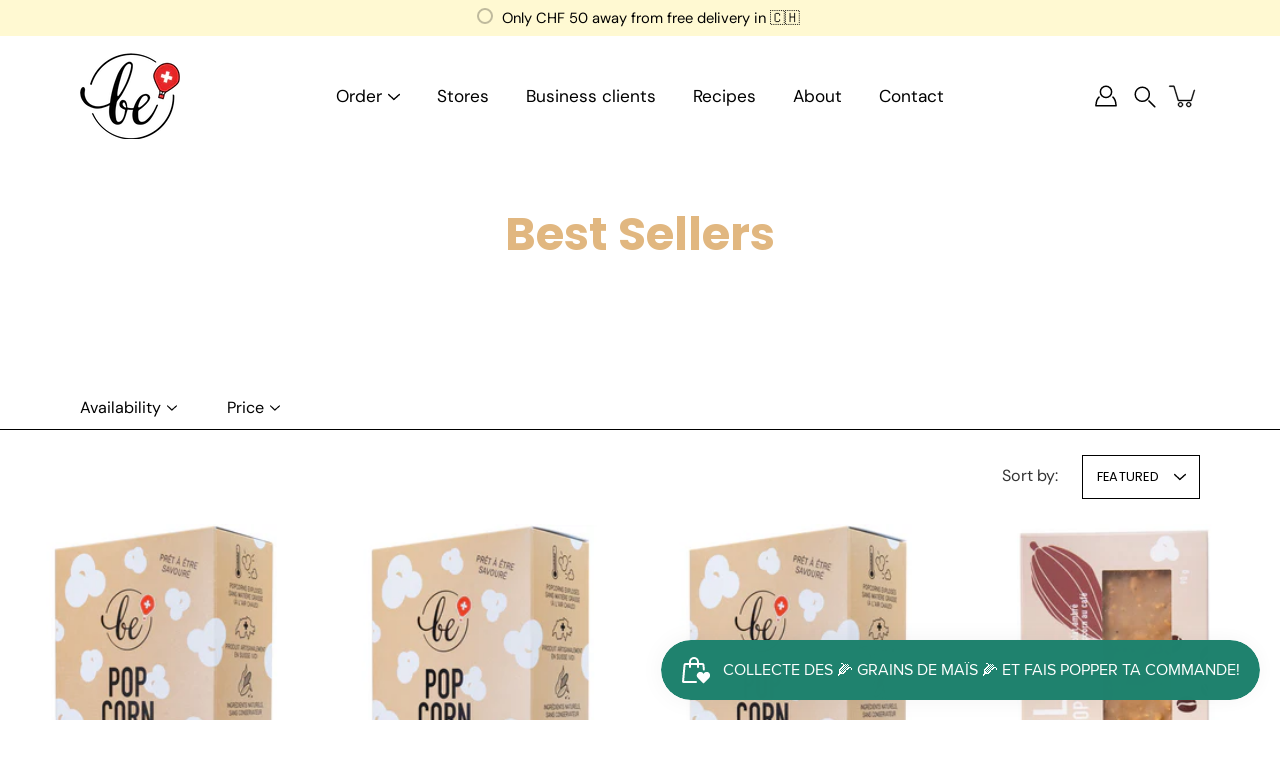

--- FILE ---
content_type: text/html; charset=utf-8
request_url: https://bepopcorn.ch/en/collections/meilleures-ventes
body_size: 43629
content:
<!doctype html>
<html class="no-js no-touch" lang="en">
<head>
    <meta charset="utf-8">
  <meta http-equiv='X-UA-Compatible' content='IE=edge'>
  <meta name="viewport" content="width=device-width, height=device-height, initial-scale=1.0, minimum-scale=1.0">
  <link rel="canonical" href="https://bepopcorn.ch/en/collections/meilleures-ventes">
  <link rel="preconnect" href="https://cdn.shopify.com" crossorigin>
  <!-- ======================= Modular Theme V5.0.0 ========================= --><link rel="preconnect" href="https://fonts.shopifycdn.com" crossorigin><link rel="preload" as="font" href="//bepopcorn.ch/cdn/fonts/dm_sans/dmsans_n4.ec80bd4dd7e1a334c969c265873491ae56018d72.woff2" type="font/woff2" crossorigin><link rel="preload" as="font" href="//bepopcorn.ch/cdn/fonts/poppins/poppins_n7.56758dcf284489feb014a026f3727f2f20a54626.woff2" type="font/woff2" crossorigin><link rel="preload" as="image" href="//bepopcorn.ch/cdn/shop/t/17/assets/loading.svg?v=25500050876666789991750162474">

  <link href="//bepopcorn.ch/cdn/shop/t/17/assets/theme.css?v=179292982392307446131750162475" as="style" rel="preload">
  <link href="//bepopcorn.ch/cdn/shop/t/17/assets/custom.css?v=1614" rel="stylesheet" type="text/css" media="all" />
  <link href="//bepopcorn.ch/cdn/shop/t/17/assets/vendor.js?v=128361262246776507581750162475" as="script" rel="preload">
  <link href="//bepopcorn.ch/cdn/shop/t/17/assets/theme.js?v=174571903013985094181750162475" as="script" rel="preload">


  <title>Best Sellers &ndash; Be! Popcorn</title><link rel="shortcut icon" href="//bepopcorn.ch/cdn/shop/files/LOGO_32x32.png?v=1702921406" type="image/png"><meta name="description" content=""><!-- /snippets/social-meta-tags.liquid -->

<meta property="og:site_name" content="Be! Popcorn">
<meta property="og:url" content="https://bepopcorn.ch/en/collections/meilleures-ventes">
<meta property="og:title" content="Best Sellers">
<meta property="og:type" content="product.group">
<meta property="og:description" content="🇨🇭🍿 SWISS ARTISANAL FACTORY | ✅ GLUTEN-FREE | 🌿 LOCAL, NATURAL &amp; DELICIOUS"><meta property="og:image" content="http://bepopcorn.ch/cdn/shop/files/be-popcorn-logo-partage-reseaux-sociaux_d900f146-393c-40f8-9ac9-379e36686663.jpg?v=1637070678">
  <meta property="og:image:secure_url" content="https://bepopcorn.ch/cdn/shop/files/be-popcorn-logo-partage-reseaux-sociaux_d900f146-393c-40f8-9ac9-379e36686663.jpg?v=1637070678">
  <meta property="og:image:width" content="1200">
  <meta property="og:image:height" content="628"><meta name="twitter:card" content="summary_large_image">
<meta name="twitter:title" content="Best Sellers">
<meta name="twitter:description" content="🇨🇭🍿 SWISS ARTISANAL FACTORY | ✅ GLUTEN-FREE | 🌿 LOCAL, NATURAL &amp; DELICIOUS"><style data-shopify>@font-face {
  font-family: Poppins;
  font-weight: 700;
  font-style: normal;
  font-display: swap;
  src: url("//bepopcorn.ch/cdn/fonts/poppins/poppins_n7.56758dcf284489feb014a026f3727f2f20a54626.woff2") format("woff2"),
       url("//bepopcorn.ch/cdn/fonts/poppins/poppins_n7.f34f55d9b3d3205d2cd6f64955ff4b36f0cfd8da.woff") format("woff");
}

    @font-face {
  font-family: "DM Sans";
  font-weight: 400;
  font-style: normal;
  font-display: swap;
  src: url("//bepopcorn.ch/cdn/fonts/dm_sans/dmsans_n4.ec80bd4dd7e1a334c969c265873491ae56018d72.woff2") format("woff2"),
       url("//bepopcorn.ch/cdn/fonts/dm_sans/dmsans_n4.87bdd914d8a61247b911147ae68e754d695c58a6.woff") format("woff");
}

    @font-face {
  font-family: Poppins;
  font-weight: 400;
  font-style: normal;
  font-display: swap;
  src: url("//bepopcorn.ch/cdn/fonts/poppins/poppins_n4.0ba78fa5af9b0e1a374041b3ceaadf0a43b41362.woff2") format("woff2"),
       url("//bepopcorn.ch/cdn/fonts/poppins/poppins_n4.214741a72ff2596839fc9760ee7a770386cf16ca.woff") format("woff");
}


    
      @font-face {
  font-family: Poppins;
  font-weight: 900;
  font-style: normal;
  font-display: swap;
  src: url("//bepopcorn.ch/cdn/fonts/poppins/poppins_n9.eb6b9ef01b62e777a960bfd02fc9fb4918cd3eab.woff2") format("woff2"),
       url("//bepopcorn.ch/cdn/fonts/poppins/poppins_n9.6501a5bd018e348b6d5d6e8c335f9e7d32a80c36.woff") format("woff");
}

    

    
      @font-face {
  font-family: "DM Sans";
  font-weight: 700;
  font-style: normal;
  font-display: swap;
  src: url("//bepopcorn.ch/cdn/fonts/dm_sans/dmsans_n7.97e21d81502002291ea1de8aefb79170c6946ce5.woff2") format("woff2"),
       url("//bepopcorn.ch/cdn/fonts/dm_sans/dmsans_n7.af5c214f5116410ca1d53a2090665620e78e2e1b.woff") format("woff");
}

    

    
      @font-face {
  font-family: "DM Sans";
  font-weight: 400;
  font-style: italic;
  font-display: swap;
  src: url("//bepopcorn.ch/cdn/fonts/dm_sans/dmsans_i4.b8fe05e69ee95d5a53155c346957d8cbf5081c1a.woff2") format("woff2"),
       url("//bepopcorn.ch/cdn/fonts/dm_sans/dmsans_i4.403fe28ee2ea63e142575c0aa47684d65f8c23a0.woff") format("woff");
}

    

    
      @font-face {
  font-family: "DM Sans";
  font-weight: 700;
  font-style: italic;
  font-display: swap;
  src: url("//bepopcorn.ch/cdn/fonts/dm_sans/dmsans_i7.52b57f7d7342eb7255084623d98ab83fd96e7f9b.woff2") format("woff2"),
       url("//bepopcorn.ch/cdn/fonts/dm_sans/dmsans_i7.d5e14ef18a1d4a8ce78a4187580b4eb1759c2eda.woff") format("woff");
}

    
</style><style data-shopify>:root {
  --COLOR-BACKGROUND: #ffffff;
  --COLOR-BACKGROUND-ACCENT: #f2f2f2;
  --COLOR-BACKGROUND-ALPHA-25: rgba(255, 255, 255, 0.25);
  --COLOR-BACKGROUND-ALPHA-35: rgba(255, 255, 255, 0.35);
  --COLOR-BACKGROUND-ALPHA-60: rgba(255, 255, 255, 0.6);
  --COLOR-BACKGROUND-OVERLAY: rgba(255, 255, 255, 0.9);
  --COLOR-BACKGROUND-TABLE-HEADER: #808080;
  --COLOR-HEADING: #e1b780;
  --COLOR-TEXT: #000000;
  --COLOR-TEXT-DARK: #000000;
  --COLOR-TEXT-LIGHT: #4d4d4d;
  --COLOR-TEXT-ALPHA-5: rgba(0, 0, 0, 0.05);
  --COLOR-TEXT-ALPHA-8: rgba(0, 0, 0, 0.08);
  --COLOR-TEXT-ALPHA-10: rgba(0, 0, 0, 0.1);
  --COLOR-TEXT-ALPHA-25: rgba(0, 0, 0, 0.25);
  --COLOR-TEXT-ALPHA-30: rgba(0, 0, 0, 0.3);
  --COLOR-TEXT-ALPHA-55: rgba(0, 0, 0, 0.55);
  --COLOR-TEXT-ALPHA-60: rgba(0, 0, 0, 0.6);
  --COLOR-LABEL: rgba(0, 0, 0, 0.8);
  --COLOR-INPUT-PLACEHOLDER: rgba(0, 0, 0, 0.5);
  --COLOR-CART-TEXT: rgba(0, 0, 0, 0.6);
  --COLOR-BORDER: #000000;
  --COLOR-BORDER-ALPHA-8: rgba(0, 0, 0, 0.08);
  --COLOR-BORDER-DARK: #000000;
  --COLOR-ERROR-TEXT: #e1b780;
  --COLOR-ERROR-BG: rgba(225, 183, 128, 0.05);
  --COLOR-ERROR-BORDER: rgba(225, 183, 128, 0.25);
  --COLOR-BADGE-TEXT: #000;
  --COLOR-BADGE-BG: #ffffff;
  --COLOR-SEARCH-OVERLAY: rgba(0, 0, 0, 0.5);

  --RADIUS: 0px;
  

  /* === Button General ===*/
  --BTN-FONT-STACK: Poppins, sans-serif;
  --BTN-FONT-WEIGHT: 400;
  --BTN-FONT-STYLE: normal;
  --BTN-FONT-SIZE: 16px;

  --BTN-LETTER-SPACING: 0.025em;
  --BTN-UPPERCASE: none;

  /* === Button Primary ===*/
  --BTN-PRIMARY-BORDER-COLOR: #000;
  --BTN-PRIMARY-BG-COLOR: #e1b780;
  --BTN-PRIMARY-TEXT-COLOR: #fff;

  
  
    --BTN-PRIMARY-BG-COLOR-BRIGHTER: #d7a057;
  

  /* === Button Secondary ===*/
  --BTN-SECONDARY-BORDER-COLOR: #212121;
  --BTN-SECONDARY-BG-COLOR: #000000;
  --BTN-SECONDARY-TEXT-COLOR: #212121;

  
  
    --BTN-SECONDARY-BG-COLOR-BRIGHTER: #333333;
  

  /* === Button White ===*/
  --TEXT-BTN-BORDER-WHITE: #fff;
  --TEXT-BTN-BG-WHITE: #fff;
  --TEXT-BTN-WHITE: #000;
  --TEXT-BTN-BG-WHITE-BRIGHTER: #e6e6e6;

  /* === Button Black ===*/
  --TEXT-BTN-BG-BLACK: #000;
  --TEXT-BTN-BORDER-BLACK: #000;
  --TEXT-BTN-BLACK: #fff;
  --TEXT-BTN-BG-BLACK-BRIGHTER: #333333;

  --COLOR-TAG-SAVING: #ffffff;

  --COLOR-WHITE: #fff;
  --COLOR-BLACK: #000;

  --BODY-LETTER-SPACING: 0px;
  --HEADING-LETTER-SPACING: 0px;
  --NAV-LETTER-SPACING: 0px;

  --BODY-FONT-FAMILY: "DM Sans", sans-serif;
  --HEADING-FONT-FAMILY: Poppins, sans-serif;
  --NAV-FONT-FAMILY: "DM Sans", sans-serif;

  --BODY-FONT-WEIGHT: 400;
  --HEADING-FONT-WEIGHT: 700;
  --NAV-FONT-WEIGHT: 400;

  --BODY-FONT-STYLE: normal;
  --HEADING-FONT-STYLE: normal;
  --NAV-FONT-STYLE: normal;

  --BODY-FONT-WEIGHT-MEDIUM: 400;
  --BODY-FONT-WEIGHT-BOLD: 500;
  --NAV-FONT-WEIGHT-MEDIUM: 400;
  --NAV-FONT-WEIGHT-BOLD: 500;

  --HEADING-FONT-WEIGHT-BOLD: 800;

  --FONT-ADJUST-BODY: 1.15;
  --FONT-ADJUST-HEADING: 1.1;
  --FONT-ADJUST-NAV: 1.15;

  --IMAGE-SIZE: cover;
  --IMAGE-ASPECT-RATIO: 1.3;
  --IMAGE-ASPECT-RATIO-PADDING: 130.0%;

  --PRODUCT-COLUMNS: 4;--COLUMNS: 2;
  --COLUMNS-MEDIUM: 2;
  --COLUMNS-SMALL: 1;
  --COLUMNS-MOBILE: 1;

  --icon-loading: url( "//bepopcorn.ch/cdn/shop/t/17/assets/loading.svg?v=25500050876666789991750162474" );
  --icon-zoom-in: url( "//bepopcorn.ch/cdn/shop/t/17/assets/icon-zoom-in.svg?v=66463440030260818311750162474" );
  --icon-zoom-out: url( "//bepopcorn.ch/cdn/shop/t/17/assets/icon-zoom-out.svg?v=19447117299412374421750162474" );

  --header-height: 120px;
  --header-initial-height: 120px;
  --scrollbar-width: 0px;
  --collection-featured-block-height: none;

  /* font size x line height + top/bottom paddings */
  --announcement-height-default: calc(0.8rem * var(--FONT-ADJUST-BODY) * 1.5 + 14px);
  --announcement-height-desktop: 0px;
  --announcement-height-mobile: 0px;

  
  --color-placeholder-bg: #ABA9A9;
  --color-placeholder-fill: rgba(246, 247, 255, 0.3);

  --swatch-size: 22px;

  
  --overlay-color: #000;
  --overlay-opacity: 0;

  
  --gutter: 10px;
  --gap: 10px;
  --outer: 10px;
  --outer-offset: calc(var(--outer) * -1);

  
  --move-offset: 20px;

  
  --PARALLAX-STRENGTH-MIN: 100.0%;
  --PARALLAX-STRENGTH-MAX: 110.0%;

  
  --PI: 3.14159265358979
}</style><link href="//bepopcorn.ch/cdn/shop/t/17/assets/theme.css?v=179292982392307446131750162475" rel="stylesheet" type="text/css" media="all" /><script type="text/javascript">
    if (window.MSInputMethodContext && document.documentMode) {
      var scripts = document.getElementsByTagName('script')[0];
      var polyfill = document.createElement("script");
      polyfill.defer = true;
      polyfill.src = "//bepopcorn.ch/cdn/shop/t/17/assets/ie11.js?v=144489047535103983231750162474";

      scripts.parentNode.insertBefore(polyfill, scripts);
    } else {
      document.documentElement.className = document.documentElement.className.replace('no-js', 'js');
    }

    let root = '/en';
    if (root[root.length - 1] !== '/') {
      root = `${root}/`;
    }

    window.theme = {
      info: {
        name: 'Modular'
      },
      version: '5.0.0',
      routes: {
        root: root,
        search_url: "\/en\/search",
        cart_url: "\/en\/cart",
        product_recommendations_url: "\/en\/recommendations\/products",
        predictive_search_url: '/en/search/suggest',
      },
      assets: {
        photoswipe: '//bepopcorn.ch/cdn/shop/t/17/assets/photoswipe.js?v=114544845719583953841750162475',
        smoothscroll: '//bepopcorn.ch/cdn/shop/t/17/assets/smoothscroll.js?v=37906625415260927261750162475',
        no_image: "//bepopcorn.ch/cdn/shopifycloud/storefront/assets/no-image-2048-a2addb12_1024x.gif",
        blank: "\/\/bepopcorn.ch\/cdn\/shop\/t\/17\/assets\/blank_1x1.gif?v=50849316544257392421750162474",
        swatches: '//bepopcorn.ch/cdn/shop/t/17/assets/swatches.json?v=153762849283573572451750162475',
        base: "//bepopcorn.ch/cdn/shop/t/17/assets/",
        image: '//bepopcorn.ch/cdn/shop/t/17/assets/image.png?v=1614',
      },
      translations: {
        add_to_cart: "Add to Cart",
        form_submit: "Add to Cart",
        form_submit_error: "Woops!",
        on_sale: "Sale",
        pre_order: "Pre-order",
        sold_out: "Sold out",
        unavailable: "Unavailable",
        from: "From",
        no_results: "No results found for “{{ terms }}”. Check the spelling or use a different word or phrase.",
        free: "Free",
        color: ["Color"," Colour"],
        delete_confirm: "Are you sure you wish to delete this address?",
      },
      icons: {
        arrowNavSlider: 'M0.0776563715,49.6974826 L0.0776563715,50.3266624 C0.0882978908,50.4524827 0.146435015,50.5626537 0.234305795,50.6407437 C0.234697028,50.7982538 0.39181593,50.7982538 0.39181593,50.9556075 C0.39181593,51.1129611 0.548934833,51.1127264 0.548934833,51.27008 C0.636101395,51.27008 0.706053735,51.3405018 0.706053735,51.4271989 L36.3981789,88.377449 C36.9898787,88.9427015 37.7935482,89.2908983 38.6778897,89.2908983 C39.5622313,89.2908983 40.3661354,88.9429363 40.9590089,88.3761189 C41.5534473,87.8297238 41.9253528,87.0464767 41.9253528,86.1759065 C41.9253528,85.3053363 41.5534473,84.5227934 40.9597131,83.9766331 L10.297036,52.0652206 L96.9330092,52.8421298 C98.6696895,52.8421298 100.077578,51.4342411 100.077578,49.6975608 C100.077578,47.9608805 98.6696895,46.5529919 96.9330092,46.5529919 L10.297036,46.5529919 L40.9578352,15.4206794 C41.4680804,14.8636428 41.7811445,14.1180323 41.7811445,13.299496 C41.7811445,12.4018526 41.4053267,11.5926276 40.8022812,11.0197852 C40.2533823,10.422843 39.4701352,10.0509375 38.599565,10.0509375 C37.7289948,10.0509375 36.9464519,10.422843 36.4002916,11.0165771 L36.3981007,11.018768 L0.863172638,47.1829542 C0.863172638,47.3400731 0.863172638,47.3400731 0.706053735,47.4974267 C0.618887173,47.4974267 0.548934833,47.5678485 0.548934833,47.6545456 C0.548934833,47.8116645 0.39181593,47.8116645 0.39181593,47.9690181 L0.234697028,47.9690181 L0.234697028,48.2834907 C0.146356768,48.3619719 0.0882196443,48.4723777 0.077578125,48.5964766 L0.077578125,49.6984215 L0.0776563715,49.6974826 Z',
      },
      settings: {
        enableAcceptTerms: false,
        enableAjaxCart: true,
        enablePaymentButton: false,
        enableVideoLooping: false,
        showQuickView: true,
        showQuantity: true,
        imageBackgroundSize: "cover",
        hoverImage: true,
        savingBadgeType: "percentage",
        showBadge: true,
        showSoldBadge: true,
        showSavingBadge: true,
        quickButton: null,
        currencyCodeEnable: false,
        moneyFormat: false ? "CHF {{amount}} CHF" : "CHF {{amount}}",
        swatchesType: "theme",
      },
      moneyWithoutCurrencyFormat: "CHF {{amount}}",
      moneyWithCurrencyFormat: "CHF {{amount}} CHF",
      strings: {
        saving_badge: "Save {{ discount }}",
        saving_up_to_badge: "Save up to {{ discount }}",
      }
    };

    window.slate = window.slate || {};

    if (window.performance) {
      window.performance.mark('init');
    } else {
      window.fastNetworkAndCPU = false;
    }
  </script>

  <!-- Shopify app scripts =========================================================== --><!-- Theme Javascript ============================================================== -->
  <script src="//bepopcorn.ch/cdn/shop/t/17/assets/vendor.js?v=128361262246776507581750162475" defer></script>
  <script src="//bepopcorn.ch/cdn/shop/t/17/assets/theme.js?v=174571903013985094181750162475" defer></script><script>window.performance && window.performance.mark && window.performance.mark('shopify.content_for_header.start');</script><meta name="google-site-verification" content="U4yfdZN5Dnbxs6q8509640R80M3wnIhpwkdWYiUr6KI">
<meta id="shopify-digital-wallet" name="shopify-digital-wallet" content="/51796639897/digital_wallets/dialog">
<meta name="shopify-checkout-api-token" content="b38404ea7bbcbf24bcd030d942d17af1">
<meta id="in-context-paypal-metadata" data-shop-id="51796639897" data-venmo-supported="false" data-environment="production" data-locale="en_US" data-paypal-v4="true" data-currency="CHF">
<link rel="alternate" type="application/atom+xml" title="Feed" href="/en/collections/meilleures-ventes.atom" />
<link rel="alternate" hreflang="x-default" href="https://bepopcorn.ch/collections/meilleures-ventes">
<link rel="alternate" hreflang="fr" href="https://bepopcorn.ch/collections/meilleures-ventes">
<link rel="alternate" hreflang="en" href="https://bepopcorn.ch/en/collections/meilleures-ventes">
<link rel="alternate" hreflang="de" href="https://bepopcorn.ch/de/collections/bestseller">
<link rel="alternate" type="application/json+oembed" href="https://bepopcorn.ch/en/collections/meilleures-ventes.oembed">
<script async="async" src="/checkouts/internal/preloads.js?locale=en-CH"></script>
<script id="shopify-features" type="application/json">{"accessToken":"b38404ea7bbcbf24bcd030d942d17af1","betas":["rich-media-storefront-analytics"],"domain":"bepopcorn.ch","predictiveSearch":true,"shopId":51796639897,"locale":"en"}</script>
<script>var Shopify = Shopify || {};
Shopify.shop = "be-food-beverage.myshopify.com";
Shopify.locale = "en";
Shopify.currency = {"active":"CHF","rate":"1.0"};
Shopify.country = "CH";
Shopify.theme = {"name":"New site internet 2025","id":182679994750,"schema_name":"Modular","schema_version":"5.0.0","theme_store_id":849,"role":"main"};
Shopify.theme.handle = "null";
Shopify.theme.style = {"id":null,"handle":null};
Shopify.cdnHost = "bepopcorn.ch/cdn";
Shopify.routes = Shopify.routes || {};
Shopify.routes.root = "/en/";</script>
<script type="module">!function(o){(o.Shopify=o.Shopify||{}).modules=!0}(window);</script>
<script>!function(o){function n(){var o=[];function n(){o.push(Array.prototype.slice.apply(arguments))}return n.q=o,n}var t=o.Shopify=o.Shopify||{};t.loadFeatures=n(),t.autoloadFeatures=n()}(window);</script>
<script id="shop-js-analytics" type="application/json">{"pageType":"collection"}</script>
<script defer="defer" async type="module" src="//bepopcorn.ch/cdn/shopifycloud/shop-js/modules/v2/client.init-shop-cart-sync_C5BV16lS.en.esm.js"></script>
<script defer="defer" async type="module" src="//bepopcorn.ch/cdn/shopifycloud/shop-js/modules/v2/chunk.common_CygWptCX.esm.js"></script>
<script type="module">
  await import("//bepopcorn.ch/cdn/shopifycloud/shop-js/modules/v2/client.init-shop-cart-sync_C5BV16lS.en.esm.js");
await import("//bepopcorn.ch/cdn/shopifycloud/shop-js/modules/v2/chunk.common_CygWptCX.esm.js");

  window.Shopify.SignInWithShop?.initShopCartSync?.({"fedCMEnabled":true,"windoidEnabled":true});

</script>
<script id="__st">var __st={"a":51796639897,"offset":3600,"reqid":"2c95ea9a-e817-458a-beaf-66df62e0d593-1768833633","pageurl":"bepopcorn.ch\/en\/collections\/meilleures-ventes","u":"693ecd32bce3","p":"collection","rtyp":"collection","rid":328166277273};</script>
<script>window.ShopifyPaypalV4VisibilityTracking = true;</script>
<script id="captcha-bootstrap">!function(){'use strict';const t='contact',e='account',n='new_comment',o=[[t,t],['blogs',n],['comments',n],[t,'customer']],c=[[e,'customer_login'],[e,'guest_login'],[e,'recover_customer_password'],[e,'create_customer']],r=t=>t.map((([t,e])=>`form[action*='/${t}']:not([data-nocaptcha='true']) input[name='form_type'][value='${e}']`)).join(','),a=t=>()=>t?[...document.querySelectorAll(t)].map((t=>t.form)):[];function s(){const t=[...o],e=r(t);return a(e)}const i='password',u='form_key',d=['recaptcha-v3-token','g-recaptcha-response','h-captcha-response',i],f=()=>{try{return window.sessionStorage}catch{return}},m='__shopify_v',_=t=>t.elements[u];function p(t,e,n=!1){try{const o=window.sessionStorage,c=JSON.parse(o.getItem(e)),{data:r}=function(t){const{data:e,action:n}=t;return t[m]||n?{data:e,action:n}:{data:t,action:n}}(c);for(const[e,n]of Object.entries(r))t.elements[e]&&(t.elements[e].value=n);n&&o.removeItem(e)}catch(o){console.error('form repopulation failed',{error:o})}}const l='form_type',E='cptcha';function T(t){t.dataset[E]=!0}const w=window,h=w.document,L='Shopify',v='ce_forms',y='captcha';let A=!1;((t,e)=>{const n=(g='f06e6c50-85a8-45c8-87d0-21a2b65856fe',I='https://cdn.shopify.com/shopifycloud/storefront-forms-hcaptcha/ce_storefront_forms_captcha_hcaptcha.v1.5.2.iife.js',D={infoText:'Protected by hCaptcha',privacyText:'Privacy',termsText:'Terms'},(t,e,n)=>{const o=w[L][v],c=o.bindForm;if(c)return c(t,g,e,D).then(n);var r;o.q.push([[t,g,e,D],n]),r=I,A||(h.body.append(Object.assign(h.createElement('script'),{id:'captcha-provider',async:!0,src:r})),A=!0)});var g,I,D;w[L]=w[L]||{},w[L][v]=w[L][v]||{},w[L][v].q=[],w[L][y]=w[L][y]||{},w[L][y].protect=function(t,e){n(t,void 0,e),T(t)},Object.freeze(w[L][y]),function(t,e,n,w,h,L){const[v,y,A,g]=function(t,e,n){const i=e?o:[],u=t?c:[],d=[...i,...u],f=r(d),m=r(i),_=r(d.filter((([t,e])=>n.includes(e))));return[a(f),a(m),a(_),s()]}(w,h,L),I=t=>{const e=t.target;return e instanceof HTMLFormElement?e:e&&e.form},D=t=>v().includes(t);t.addEventListener('submit',(t=>{const e=I(t);if(!e)return;const n=D(e)&&!e.dataset.hcaptchaBound&&!e.dataset.recaptchaBound,o=_(e),c=g().includes(e)&&(!o||!o.value);(n||c)&&t.preventDefault(),c&&!n&&(function(t){try{if(!f())return;!function(t){const e=f();if(!e)return;const n=_(t);if(!n)return;const o=n.value;o&&e.removeItem(o)}(t);const e=Array.from(Array(32),(()=>Math.random().toString(36)[2])).join('');!function(t,e){_(t)||t.append(Object.assign(document.createElement('input'),{type:'hidden',name:u})),t.elements[u].value=e}(t,e),function(t,e){const n=f();if(!n)return;const o=[...t.querySelectorAll(`input[type='${i}']`)].map((({name:t})=>t)),c=[...d,...o],r={};for(const[a,s]of new FormData(t).entries())c.includes(a)||(r[a]=s);n.setItem(e,JSON.stringify({[m]:1,action:t.action,data:r}))}(t,e)}catch(e){console.error('failed to persist form',e)}}(e),e.submit())}));const S=(t,e)=>{t&&!t.dataset[E]&&(n(t,e.some((e=>e===t))),T(t))};for(const o of['focusin','change'])t.addEventListener(o,(t=>{const e=I(t);D(e)&&S(e,y())}));const B=e.get('form_key'),M=e.get(l),P=B&&M;t.addEventListener('DOMContentLoaded',(()=>{const t=y();if(P)for(const e of t)e.elements[l].value===M&&p(e,B);[...new Set([...A(),...v().filter((t=>'true'===t.dataset.shopifyCaptcha))])].forEach((e=>S(e,t)))}))}(h,new URLSearchParams(w.location.search),n,t,e,['guest_login'])})(!0,!0)}();</script>
<script integrity="sha256-4kQ18oKyAcykRKYeNunJcIwy7WH5gtpwJnB7kiuLZ1E=" data-source-attribution="shopify.loadfeatures" defer="defer" src="//bepopcorn.ch/cdn/shopifycloud/storefront/assets/storefront/load_feature-a0a9edcb.js" crossorigin="anonymous"></script>
<script data-source-attribution="shopify.dynamic_checkout.dynamic.init">var Shopify=Shopify||{};Shopify.PaymentButton=Shopify.PaymentButton||{isStorefrontPortableWallets:!0,init:function(){window.Shopify.PaymentButton.init=function(){};var t=document.createElement("script");t.src="https://bepopcorn.ch/cdn/shopifycloud/portable-wallets/latest/portable-wallets.en.js",t.type="module",document.head.appendChild(t)}};
</script>
<script data-source-attribution="shopify.dynamic_checkout.buyer_consent">
  function portableWalletsHideBuyerConsent(e){var t=document.getElementById("shopify-buyer-consent"),n=document.getElementById("shopify-subscription-policy-button");t&&n&&(t.classList.add("hidden"),t.setAttribute("aria-hidden","true"),n.removeEventListener("click",e))}function portableWalletsShowBuyerConsent(e){var t=document.getElementById("shopify-buyer-consent"),n=document.getElementById("shopify-subscription-policy-button");t&&n&&(t.classList.remove("hidden"),t.removeAttribute("aria-hidden"),n.addEventListener("click",e))}window.Shopify?.PaymentButton&&(window.Shopify.PaymentButton.hideBuyerConsent=portableWalletsHideBuyerConsent,window.Shopify.PaymentButton.showBuyerConsent=portableWalletsShowBuyerConsent);
</script>
<script data-source-attribution="shopify.dynamic_checkout.cart.bootstrap">document.addEventListener("DOMContentLoaded",(function(){function t(){return document.querySelector("shopify-accelerated-checkout-cart, shopify-accelerated-checkout")}if(t())Shopify.PaymentButton.init();else{new MutationObserver((function(e,n){t()&&(Shopify.PaymentButton.init(),n.disconnect())})).observe(document.body,{childList:!0,subtree:!0})}}));
</script>
<link id="shopify-accelerated-checkout-styles" rel="stylesheet" media="screen" href="https://bepopcorn.ch/cdn/shopifycloud/portable-wallets/latest/accelerated-checkout-backwards-compat.css" crossorigin="anonymous">
<style id="shopify-accelerated-checkout-cart">
        #shopify-buyer-consent {
  margin-top: 1em;
  display: inline-block;
  width: 100%;
}

#shopify-buyer-consent.hidden {
  display: none;
}

#shopify-subscription-policy-button {
  background: none;
  border: none;
  padding: 0;
  text-decoration: underline;
  font-size: inherit;
  cursor: pointer;
}

#shopify-subscription-policy-button::before {
  box-shadow: none;
}

      </style>

<script>window.performance && window.performance.mark && window.performance.mark('shopify.content_for_header.end');</script>
<!-- BEGIN app block: shopify://apps/moon-bundles-upsell-free-gifts/blocks/app-embed/aaf4cd95-8b9b-4a14-b929-0f7fc8fced27 -->

<script>
  window.opusFetchCartAdd = false;
</script>

<script defer src="https://cdn.shopify.com/extensions/019bd6ad-e346-7bfc-be45-41422e7a213e/moonbundle-547/assets/moonbundle-block-v1.3.js"></script>
<script defer src="https://cdn.shopify.com/extensions/019bd6ad-e346-7bfc-be45-41422e7a213e/moonbundle-547/assets/moonbundle-v1.3.js" ></script>
<link rel="stylesheet" href="https://cdn.shopify.com/extensions/019bd6ad-e346-7bfc-be45-41422e7a213e/moonbundle-547/assets/moonbundle-v1.3.css" media="print" onload="this.media='all'" >
<noscript><link rel="stylesheet" href="https://cdn.shopify.com/extensions/019bd6ad-e346-7bfc-be45-41422e7a213e/moonbundle-547/assets/moonbundle-v1.3.css"></noscript>






<!-- END app block --><!-- BEGIN app block: shopify://apps/monster-cart-upsell-free-gifts/blocks/app-embed/a1b8e58a-bf1d-4e0f-8768-a387c3f643c0 --><script>  
  window.mu_version = 1.8
  
    window.mu_currencies = [{"name": "Swiss Franc", "iso_code": "CHF", "symbol": "CHF"},];
    window.mu_origin = 'bepopcorn.ch';
    window.mu_myshopify_domain = 'be-food-beverage.myshopify.com';
    window.mu_cart_currency= 'CHF';
    window.mu_cart_items = [];
    window.mu_money_format = 'CHF {{amount}}';
    
    
    
    
    
    
    window.mu_stop_shopify_rate = true
    
    
    
    
    window.mu_bag_selector = [];
    
    
    window.mu_hide_when_opened = "smile-ui-lite-container";
    
</script>
  <link rel="stylesheet"  href="https://cdnjs.cloudflare.com/ajax/libs/slick-carousel/1.6.0/slick.min.css" />
  <link rel="stylesheet" href="https://cdnjs.cloudflare.com/ajax/libs/slick-carousel/1.6.0/slick-theme.min.css" /><script>
document.addEventListener('DOMContentLoaded', function() {
  
  // Intercept fetch requests
  const originalFetch = window.fetch;
  window.fetch = function(...args) {
    const [url, options] = args;
    
    if (url.includes('/cart/add.js') || url.includes('/cart/add')) {
      return originalFetch.apply(this, args)
        .then(response => {
          if (response.ok) {
            console.log('Add to cart successful (fetch) - refreshing cart');
            
            setTimeout(() => {
              window.monster_refresh(true, function() {
                window.openCart();
              });
            }, 100);
          }
          return response;
        });
    }
    
    return originalFetch.apply(this, args);
  };
  
  // Intercept XHR requests
  const originalXHROpen = XMLHttpRequest.prototype.open;
  const originalXHRSend = XMLHttpRequest.prototype.send;
  
  XMLHttpRequest.prototype.open = function(method, url, ...args) {
    this._url = url;
    return originalXHROpen.apply(this, [method, url, ...args]);
  };
  
  XMLHttpRequest.prototype.send = function(...args) {
    if (this._url && (this._url.includes('/cart/add.js') || this._url.includes('/cart/add'))) {
      this.addEventListener('load', function() {
        if (this.status >= 200 && this.status < 300) {
          console.log('Add to cart successful (XHR) - refreshing cart');
          
          setTimeout(() => {
            window.monster_refresh(true, function() {
              window.openCart();
            });
          }, 100);
        }
      });
    }
    
    return originalXHRSend.apply(this, args);
  };
  
});
</script><script>console.log("%cMU: Version 2 detected", "color: white; background: #007acc; padding: 2px 6px; border-radius: 3px;");</script><script>console.log("%cMU: Version 2 is active", "color: white; background: #28a745; padding: 2px 6px; border-radius: 3px;");</script><script>
      window.mu_settings = {"rtl":false,"font":{"size":"16","color":"#162543","custom":false,"family":"Poppins:100,100italic,200,200italic,300,300italic,regular,italic,500,500italic,600,600italic,700,700italic,800,800italic,900,900italic"},"scary":{"days":"0","text":{"text":"🔥 Your cart is reserved for... {{timer}} minutes","color":"#000000","font_size":"0.7"},"hours":"0","style":"full","border":"#ffffff","minutes":"9","seconds":"49","isActive":false,"endAction":"hide","placement":"top","background":"#efefef","isDaysActive":false,"isHoursActive":false,"textAlignment":"left","isMinutesActive":true,"isSecondsActive":true},"theme":{"primary":"#000000","secondary":"#e4e4e4","textColor":"#000000","background":"#FFFFFF","buttonColor":"#FFFFFF","buttonRadius":6},"badges":{"value":"\u003cp class=\"ql-align-center\" style=\"color: #162543;font-size: 13px;\"\u003eGuaranteed Safe \u0026amp; Secure Checkout \u003c\/p\u003e\u003cp class=\"ql-align-center\" \u003e\u003cimg src=\"https:\/\/storage.crisp.chat\/users\/upload\/session\/-\/1\/d\/f\/1\/1df1b47c365d3f00\/trust-badges_21dm22.png\"\u003e\u003c\/p\u003e","isActive":false,"position":"bellow_checkout"},"curved":true,"header":{"title":{"text":"Your Cart ({{number_items}})","color":"#000000","font_size":"1.1","font_weight":"500"},"margin":"5","alignment":"center","background":"#FFFFFF"},"modules":{"order":["checkout_button","random_text","order_note"],"order_note":{"text":"\u003cp class=\"ql-size-small\"\u003e \u003cstrong\u003eAdd a note to your order\u003c\/strong\u003e\u003c\/p\u003e","active":false,"position":"bellow_checkout"},"random_text":{"text":"\u003cp class=\"ql-align-center ql-size-small\"\u003e100% NO-RISK MONEY BACK GUARANTEE\u003c\/p\u003e","active":false,"position":"bellow_checkout"},"checkout_button":{"coupon":{"background":"#000000","active_color":"#e4e4e4","hoverBackground":"#e4e4e4","active_background":"#000000"},"savings":{"text":"Savings","color":"#000000","font_size":"1.3","font_weight":"500"},"subtotal":{"text":"Subtotal","color":"#000000","font_size":"1.3","font_weight":"500"},"background":"#000000","button_text":{"text":"Checkout \/ {{subtotal}}","color":"#FFFFFF","font_size":"1.3","font_weight":"700"},"show_subtotal":true,"hoverBackground":"#e4e4e4","use_coupon_code":{"text":"Coupon code","color":"#000000","font_size":"0.9"},"checkout_as_link":false,"edit_coupon_code":{"text":"Edit","font_size":"0.9"},"apply_coupon_code":{"text":"Apply","color":"#FFFFFF","font_size":"1"},"close_coupon_code":{"text":"Close","font_size":"0.9"},"coupon_alert_text":{"text":"Code overrides offers","color":"#dc2626","font_size":"1"},"enter_coupon_code":{"text":"Enter Coupon Code","color":"#000000","font_size":"0.9"},"button_text_loading":{"text":"Generating Offer...","color":"#FFFFFF","font_size":"1.3","font_weight":"700"},"fix_checkout_container":true,"continue_shopping_button":{"text":"Continue shopping","color":"#000000","font_size":"1","font_weight":"700"},"active_continue_shopping_button":false,"active_continue_shopping_underlined":false}},"product":{"qte":{"color":"#000000","font_size":"0.9"},"grow":false,"price":{"text":"{{product_price}}","color":"#162543","font_size":"1.1","font_weight":"700"},"title":{"text":"{{product_title}}","color":"#162543","font_size":"1.1","font_weight":"400"},"show_bin":true,"sold_out":"Sold Out","variants":{"color":"#777777","font_size":"0.9","font_weight":"500"},"bin_color":"#000000","image_size":"80","editable_quantity":false,"allow_variants_editing":true},"afterPay":{"text":{"text":"Or {{installments}} installments of {{split_payment}} with","color":"#162543","font_size":"0.8","font_weight":"700"},"image":"https:\/\/s3-us-west-2.amazonaws.com\/apps.static.resources\/afterpay_black.png","splits":"4","isActive":false,"isExternal":false},"open_cart":true,"custom_css":"","empty_cart":"\u003cp class=\"ql-align-center\"\u003e\u003cimg src=\"https:\/\/cdn.shopify.com\/s\/files\/1\/0597\/9367\/0293\/t\/38\/assets\/download.png?v=1667818689\"\u003e\u003c\/p\u003e","show_coupon":false,"sticky_cart":{"btn_text":"Add To Cart","isActive":false,"btn_color":"#000000","btn_style":"square","cart_name":{"text":"Add To Cart"},"txt_color":"#FFFFFF","atc_action":"checkout","mobile_active":true,"desktop_active":true,"mobile_location":"bottom","mobile_quantity":{"text":"Quantity"},"background_color":"#FFFFFF","desktop_location":"bottom","desktop_quantity":{"text":"Quantity"},"mobile_atc_height":{"text":"50"},"mobile_show_price":true,"mobile_show_title":true,"mobile_visibility":"dynamic","desktop_visibility":"dynamic","btn_text_unavailable":"UNAVAILABLE","mobile_show_quantity":true,"mobile_show_variants":true,"desktop_show_quantity":true,"desktop_show_variants":true,"btn_text_variant_active":"CONFIRM","desktop_product_preview":true,"desktop_show_product_name":true,"btn_atc_txt_variant_active":"Choose size","mobile_show_compared_price":true,"desktop_show_compared_price":true,"show_btn_atc_txt_variant_active":false},"announcement":{"text":{"text":"⏰ Order before your items are out of stock!","color":"#000000","font_size":"0.7"},"style":"rounded","border":"#ffffff","isActive":false,"position":"bellow_products","background":"#efefef","textAlignment":"center"},"cod_settings":{"form":[{"type":"name","label":"First name","isRequired":true,"placeholder":"Please enter your full name"},{"type":"email","label":"Email","isRequired":false,"placeholder":"Please enter your email"},{"type":"phone","label":"Phone number","isRequired":true,"placeholder":"Please enter your phone number"},{"type":"string","label":"Address","isRequired":true,"placeholder":"Please enter your address"},{"type":"textarea","label":"Note to seller","isRequired":false,"placeholder":"Please enter your a custom note"}],"is_active":false,"checkout_mode":"cod_and_checkout","error_message":"This field is required","confirm_button":{"text":"Confirm Order","color":"#FFFFFF","font_size":"1.7","background":"#000000","hoverBackground":"#e4e4e4"},"loading_button":{"text":"Loading ...","color":"#FFFFFF","font_size":"1.7","background":"#000000","hoverBackground":"#e4e4e4"},"checkout_button":{"text":"PAY ON DELIVERY","color":"#FFFFFF","font_size":"1.7","background":"#000000","hoverBackground":"#e4e4e4"},"is_form_in_cart":false},"subscription":{"text":{"text":"Upgrade to {{plans_group_name}}","color":"#FFFFFF","font_size":0.9,"font_weight":700},"style":"button","border":"#000000","isActive":false,"background":"#000000","loadingBorder":"#999999","upgradingText":{"text":"Upgrading...","color":"#FFFFFF","font_size":0.9,"font_weight":700},"subscribedText":{"text":"{{selling_plan_name}}","color":"#000000","font_size":0.9,"font_weight":500},"downgradingText":{"text":"Downgrading...","color":"#FFFFFF","font_size":0.9,"font_weight":700},"highlightedText":{"text":"save","color":"#FFFFFF","font_size":0.9,"font_weight":700},"subscribedBorder":"#000000","loadingBackground":"#999999","unhighlightedText":{"text":"Subscribe \u0026","color":"#000000","font_size":0.9,"font_weight":700},"subscribedBackground":"#000000"},"auto_discount":{"text":{"text":"{{title}}","color":"#000000","font_size":"0.9","font_weight":"400"},"border":"#e4e4e4","background":"#e4e4e4"},"expressCheckout":{"rowGap":"8","enabled":false,"position":"under-checkout","buttonHeight":"40","buttonAlignment":"center","hideBuyerConsent":false,"renderInShadowDOM":true,"mobileButtonHeight":"40"},"count_compare_at":false,"default_language":"english","multiCurrencyMode":true,"show_coupon_alert_text":true,"checkout_condition_text":"\u003cp\u003e\u003cspan class=\"ql-size-small\"\u003eI agree to Terms \u0026amp; conditions\u003c\/span\u003e\u003c\/p\u003e","checkout_condition_color":"#000000","continue_shopping_button":{"text":"Continue shopping","color":"#000000","font_size":"1","font_weight":"700"},"checkout_condition_alignment":"center","is_checkout_condition_active":false,"active_continue_shopping_button":true,"active_continue_shopping_underlined":true};
      window.mu_targets = {"campaigns":{"3905":{"id":"3905","type":"add_to_unlock","updatedAt":1765892635133}},"all_products":["3905"]};
      window.mu_rewards = {"3905":{"type":"ATU","goal_type":"amount","goals":[]}};
      window.mu_products_collections = {};
      window.mu_campaigns = {};
    </script><!-- BEGIN app snippet: product-campaigns --><script>window.mu_products_collections[] = []</script><!-- END app snippet -->
          <script>window.mu_campaigns["3905"] = {"modules":{"order":["checkout_button","random_text","order_note"],"order_note":{"text":"\u003cp class=\"ql-size-small\"\u003e \u003cstrong\u003eAdd a note to your order\u003c\/strong\u003e\u003c\/p\u003e","active":false},"random_text":{"text":"\u003cp class=\"ql-align-center ql-size-small\"\u003e100% NO-RISK MONEY BACK GUARANTEE\u003c\/p\u003e","active":false}},"add_to_unlock":{"goals":[{"gift":{"widget":{"after":{"header":"\u003cstrong\u003eYou unlocked a Free Gift! 🎉\u003c\/strong\u003e","outline":"#CBEBCE","background":"#F8FBF6","product_name":"\u003cp\u003eOnly valid today! ⏰\u003c\/p\u003e\u003cp\u003e{{product_name}}\u003c\/p\u003e","offer_highlight":{"text":"Free","color":"#4FB56E","font_size":"1.2"},"variant_change_text":{"text":"Change gift","color":"#868686","font_size":"1"}},"active":true,"before":{"header":"\u003cstrong\u003eAdd {{amount_left}} to unlock Free Gift 🎁\u003c\/strong\u003e","outline":"#C4C4C4","background":"#F2F5FF","product_name":"Today only offer","offer_highlight":{"text":"Free","color":"#5F5F5F","font_size":"1.2"},"multi_gift_image":{"key":"GLOBAL\/default_gifts.png","url":"https:\/\/monster-upsells-images-dev.s3.us-west-2.amazonaws.com\/GLOBAL\/default_gifts.png"}},"selecting":{"header":"\u003cstrong\u003eSelect 1 Free Gift\u003c\/strong\u003e","outline":"#C4C4C4","background":"#F2F5FF","product_name":"{{product_name}}","offer_highlight":{"text":"Free","color":"#5F5F5F","font_size":"1.2"},"variant_selector_text":{"text":"Add Gift","color":"#FFFFFF","font_size":"1"},"variant_button_background":"#000000"},"compare_at_price":{"text":"{{compare_at_price}}","color":"#e4e4e4","font_size":"1"},"compare_at_price_active":true},"products":[],"afterText":{"text":"🎉 You've unlocked a Free Gift","color":"#000000","font_size":"1","font_weight":"500"},"beforeText":{"text":"👉 Add {{amount_left}} to unlock Free Gift","color":"#000000","font_size":"1","font_weight":"500"},"previous_gift":"keep","multi_gift_select":"select"},"badge":{"text":{"text":"{{goal}}","color":"#000000","font_size":"1"},"type":"2","image":null,"show_text":true},"manual":{"afterText":{"text":"🎉 You've unlocked Free shipping!","color":"#000000","font_size":"1","font_weight":"500"},"beforeText":{"text":"👉 Add {{amount_left}} to get free shipping","color":"#000000","font_size":"1","font_weight":"500"}},"confetti":false,"discount":{"type":"percentage","reward":"10","afterText":{"text":"🎉 You've unlocked {{reward}} off","color":"#000000","font_size":"1","font_weight":"500"},"beforeText":{"text":"👉 Add {{amount_left}} to unlock {{reward}} off","color":"#000000","font_size":"1","font_weight":"500"}},"goal_text":{"text":"Livraison offerte","color":"#000000","font_size":"0.7"},"goal_type":"fixed","reward_type":"free_shipping","free_shipping":{"manual":true,"afterText":{"text":"🎉 Vous avez débloqué la livraison gratuite !","color":"#000000","font_size":"1","font_weight":"500"},"beforeText":{"text":"👉 Ajoutez {{amount_left}} pour bénéficier de la livraison offerte","color":"#000000","font_size":"1","font_weight":"500"}},"discount_title":"spend {{goal}} get {{reward}} off","show_goal_text":true,"specific_goals":[{"goal":"50","main":true,"currency":"CHF"}],"confetti_length":"400"}],"title":{"text":"Frequently Bought Together","color":"#000000","font_size":"1","font_weight":"500"},"isActive":true,"products":[],"fbt_style":"swipe_select","separator":{"text":"OR","active":false},"background":"#e4e4e400","image_size":70,"borderColor":"#e4e4e4","headerAlign":"center","show_badges":false,"exclude_tags":[],"fbt_position":"above_checkout","image_radius":5,"corner_radius":5,"product_price":{"text":"{{compared_price}}{{product_price}}","color":"#000000","font_size":"0.9","font_weight":"600"},"product_title":{"text":"{{product_title}}","color":"#000000","font_size":"1","font_weight":"600"},"bar_margin_top":0,"progress_thick":false,"section_margin":10,"smart_products":[{"id":"9a993cae-a1e0-4ad0-a817-481d9ce6a802","isAllTrigger":true,"products_target":[{"id":"gid:\/\/shopify\/Product\/7568725213337","image":"https:\/\/cdn.shopify.com\/s\/files\/1\/0517\/9663\/9897\/files\/Be_Popcorn_celebration_box_4_small_popcorn_packages_Swiss_open_box_Vaud.png?v=1762340350","title":"Coffret de popcorn \"Célébration\"","handle":"coffret-de-popcorns-deluxe","options":[{"id":"gid:\/\/shopify\/ProductOption\/9615160311961","name":"Title","values":["Default Title"],"position":1}],"variants":[{"id":"gid:\/\/shopify\/ProductVariant\/42785166098585","sku":"popcorn_coffret_célébration","price":"25.00","title":"Default Title","weight":0,"barcode":"7640178460867","product":{"id":"gid:\/\/shopify\/Product\/7568725213337","__typename":"Product"},"taxable":true,"position":1,"createdAt":"2022-11-07T09:31:50Z","updatedAt":"2025-12-15T18:10:21Z","weightUnit":"KILOGRAMS","displayName":"Coffret de popcorn \"Célébration\" - Default Title","inventoryItem":{"id":"gid:\/\/shopify\/InventoryItem\/44886543728793","__typename":"InventoryItem"},"compareAtPrice":null,"inventoryItemId":"gid:\/\/shopify\/InventoryItem\/44886543728793","inventoryPolicy":"DENY","selectedOptions":[{"value":"Default Title","__typename":"SelectedOption"}],"availableForSale":true,"requiresShipping":true,"inventoryQuantity":50,"fulfillmentService":"gid:\/\/shopify\/FulfillmentService\/manual","inventoryManagement":"SHOPIFY"}],"productType":"Pop-corn"},{"id":"gid:\/\/shopify\/Product\/7739270070425","image":"https:\/\/cdn.shopify.com\/s\/files\/1\/0517\/9663\/9897\/files\/Be_popcorn_coffret_noel_maisonnette_suisse_71e15b86-2ed7-463e-87b7-f88f0030034f.png?v=1762339382","title":"Coffret de popcorn \"Maisonnette de Noël\"","handle":"coffret-de-popcorns-maisonnette-suisse","options":[{"id":"gid:\/\/shopify\/ProductOption\/9816976392345","name":"Title","values":["Default Title"],"position":1}],"variants":[{"id":"gid:\/\/shopify\/ProductVariant\/43475713786009","sku":"pop_coffret_chalet_suisse","price":"19.00","title":"Default Title","weight":0,"barcode":"7640178460324","product":{"id":"gid:\/\/shopify\/Product\/7739270070425","__typename":"Product"},"taxable":true,"position":1,"createdAt":"2023-10-09T15:26:02Z","updatedAt":"2025-12-16T09:16:48Z","weightUnit":"KILOGRAMS","displayName":"Coffret de popcorn \"Maisonnette de Noël\" - Default Title","inventoryItem":{"id":"gid:\/\/shopify\/InventoryItem\/45573630427289","__typename":"InventoryItem"},"compareAtPrice":null,"inventoryItemId":"gid:\/\/shopify\/InventoryItem\/45573630427289","inventoryPolicy":"DENY","selectedOptions":[{"value":"Default Title","__typename":"SelectedOption"}],"availableForSale":true,"requiresShipping":true,"inventoryQuantity":15,"fulfillmentService":"gid:\/\/shopify\/FulfillmentService\/manual","inventoryManagement":"SHOPIFY"}],"productType":"Pop-corn"},{"id":"gid:\/\/shopify\/Product\/6083931996313","image":"https:\/\/cdn.shopify.com\/s\/files\/1\/0517\/9663\/9897\/files\/Be_Popcorn_popcorn_pesto_vert_maison_grand_suisse.png?v=1728469024","title":"Popcorn Pesto vert maison","handle":"popcorn-pesto-vert","options":[{"id":"gid:\/\/shopify\/ProductOption\/7696069427353","name":"Format","values":["petit 27g","grand 55g","géant 180g"],"position":1}],"variants":[{"id":"gid:\/\/shopify\/ProductVariant\/42663230406809","sku":"popcorn_petit_pesto_vert","image":{"id":"gid:\/\/shopify\/MediaImage\/31953470161049","altText":"Petit paquet de popcorn vert au pesto vert maison","originalSrc":"https:\/\/cdn.shopify.com\/s\/files\/1\/0517\/9663\/9897\/files\/Be_Popcorn_Popcorn_hausgemachtes_grunes_Pesto_kleiner_Waadtlander.png?v=1728469023"},"price":"4.20","title":"petit 27g","weight":0,"barcode":"7640178460287","product":{"id":"gid:\/\/shopify\/Product\/6083931996313","__typename":"Product"},"taxable":true,"position":1,"createdAt":"2022-09-26T08:41:48Z","updatedAt":"2025-12-16T08:06:21Z","weightUnit":"KILOGRAMS","displayName":"Popcorn Pesto vert maison - petit 27g","inventoryItem":{"id":"gid:\/\/shopify\/InventoryItem\/44764433416345","__typename":"InventoryItem"},"compareAtPrice":null,"inventoryItemId":"gid:\/\/shopify\/InventoryItem\/44764433416345","inventoryPolicy":"DENY","selectedOptions":[{"value":"petit 27g","__typename":"SelectedOption"}],"availableForSale":true,"requiresShipping":true,"inventoryQuantity":-327,"fulfillmentService":"gid:\/\/shopify\/FulfillmentService\/manual","inventoryManagement":"NOT_MANAGED"},{"id":"gid:\/\/shopify\/ProductVariant\/37775676276889","sku":"popcorn_grand_pesto_vert","image":{"id":"gid:\/\/shopify\/MediaImage\/31953470292121","altText":"Grand paquet de popcorn vert au pesto vert maison","originalSrc":"https:\/\/cdn.shopify.com\/s\/files\/1\/0517\/9663\/9897\/files\/Be_Popcorn_popcorn_pesto_vert_maison_grand_suisse.png?v=1728469024"},"price":"6.50","title":"grand 55g","weight":0,"barcode":"7640178460669","product":{"id":"gid:\/\/shopify\/Product\/6083931996313","__typename":"Product"},"taxable":true,"position":2,"createdAt":"2021-01-12T16:01:04Z","updatedAt":"2025-12-16T10:42:12Z","weightUnit":"KILOGRAMS","displayName":"Popcorn Pesto vert maison - grand 55g","inventoryItem":{"id":"gid:\/\/shopify\/InventoryItem\/39799310909593","__typename":"InventoryItem"},"compareAtPrice":null,"inventoryItemId":"gid:\/\/shopify\/InventoryItem\/39799310909593","inventoryPolicy":"DENY","selectedOptions":[{"value":"grand 55g","__typename":"SelectedOption"}],"availableForSale":true,"requiresShipping":true,"inventoryQuantity":-973,"fulfillmentService":"gid:\/\/shopify\/FulfillmentService\/manual","inventoryManagement":"NOT_MANAGED"},{"id":"gid:\/\/shopify\/ProductVariant\/37775676309657","sku":"popcorn_geant_pesto_vert","image":{"id":"gid:\/\/shopify\/MediaImage\/31953470193817","altText":"Paquet géant de popcorn vert au pesto vert maison","originalSrc":"https:\/\/cdn.shopify.com\/s\/files\/1\/0517\/9663\/9897\/files\/Be_Popcorn_popcorn_Giant_homemade_green_pesto_Swiss_Romandie.png?v=1728469023"},"price":"19.00","title":"géant 180g","weight":0,"barcode":"","product":{"id":"gid:\/\/shopify\/Product\/6083931996313","__typename":"Product"},"taxable":true,"position":3,"createdAt":"2021-01-12T16:01:04Z","updatedAt":"2025-12-15T16:20:07Z","weightUnit":"KILOGRAMS","displayName":"Popcorn Pesto vert maison - géant 180g","inventoryItem":{"id":"gid:\/\/shopify\/InventoryItem\/39799310942361","__typename":"InventoryItem"},"compareAtPrice":null,"inventoryItemId":"gid:\/\/shopify\/InventoryItem\/39799310942361","inventoryPolicy":"DENY","selectedOptions":[{"value":"géant 180g","__typename":"SelectedOption"}],"availableForSale":true,"requiresShipping":true,"inventoryQuantity":-116,"fulfillmentService":"gid:\/\/shopify\/FulfillmentService\/manual","inventoryManagement":"NOT_MANAGED"}],"productType":"Pop-corn"},{"id":"gid:\/\/shopify\/Product\/6083934879897","image":"https:\/\/cdn.shopify.com\/s\/files\/1\/0517\/9663\/9897\/files\/Be_Food_popcorn_gruyere_aop_et_poivre_noir_grand_suisse_romande.png?v=1759416712","title":"Popcorn Gruyère AOP \u0026 Poivre noir","handle":"popcorn-gruyere-poivre","options":[{"id":"gid:\/\/shopify\/ProductOption\/7696072736921","name":"Format","values":["mini 20g","petit 27g","grand 60g","géant 180g"],"position":1}],"variants":[{"id":"gid:\/\/shopify\/ProductVariant\/37775693906073","sku":"popcorn_mini_gruyere_poivre","image":{"id":"gid:\/\/shopify\/MediaImage\/65613649281406","altText":"","originalSrc":"https:\/\/cdn.shopify.com\/s\/files\/1\/0517\/9663\/9897\/files\/Be_Popcorn_popcorn_gruyere_aop_et_poivre_noir_snack_vaud_fdb58c85-ee80-484b-93c0-d876ebe45feb.png?v=1750944463"},"price":"3.50","title":"mini 20g","weight":0,"barcode":"7640178460164","product":{"id":"gid:\/\/shopify\/Product\/6083934879897","__typename":"Product"},"taxable":true,"position":1,"createdAt":"2021-01-12T16:05:12Z","updatedAt":"2025-12-16T08:06:21Z","weightUnit":"KILOGRAMS","displayName":"Popcorn Gruyère AOP \u0026 Poivre noir - mini 20g","inventoryItem":{"id":"gid:\/\/shopify\/InventoryItem\/39799328538777","__typename":"InventoryItem"},"compareAtPrice":null,"inventoryItemId":"gid:\/\/shopify\/InventoryItem\/39799328538777","inventoryPolicy":"DENY","selectedOptions":[{"value":"mini 20g","__typename":"SelectedOption"}],"availableForSale":true,"requiresShipping":true,"inventoryQuantity":-322,"fulfillmentService":"gid:\/\/shopify\/FulfillmentService\/manual","inventoryManagement":"NOT_MANAGED"},{"id":"gid:\/\/shopify\/ProductVariant\/42663009452185","sku":"popcorn_petit_gruyere_poivre","image":{"id":"gid:\/\/shopify\/MediaImage\/31953090707609","altText":"Petit paquet popcornau gruyère aop et poivre noir","originalSrc":"https:\/\/cdn.shopify.com\/s\/files\/1\/0517\/9663\/9897\/files\/Be_Popcorn_Popcorn_Gruyere_AOP_und_Schwarzer_Pfeffer_kleiner_Schweizer.png?v=1750944463"},"price":"4.20","title":"petit 27g","weight":0,"barcode":"7640178460294","product":{"id":"gid:\/\/shopify\/Product\/6083934879897","__typename":"Product"},"taxable":true,"position":2,"createdAt":"2022-09-26T07:59:39Z","updatedAt":"2025-12-16T09:16:41Z","weightUnit":"KILOGRAMS","displayName":"Popcorn Gruyère AOP \u0026 Poivre noir - petit 27g","inventoryItem":{"id":"gid:\/\/shopify\/InventoryItem\/44764225896601","__typename":"InventoryItem"},"compareAtPrice":null,"inventoryItemId":"gid:\/\/shopify\/InventoryItem\/44764225896601","inventoryPolicy":"DENY","selectedOptions":[{"value":"petit 27g","__typename":"SelectedOption"}],"availableForSale":true,"requiresShipping":true,"inventoryQuantity":-521,"fulfillmentService":"gid:\/\/shopify\/FulfillmentService\/manual","inventoryManagement":"NOT_MANAGED"},{"id":"gid:\/\/shopify\/ProductVariant\/37775693971609","sku":"popcorn_grand_gruyere_poivre","image":{"id":"gid:\/\/shopify\/MediaImage\/31953090773145","altText":"Grand paquet du popcorn au gruyère aop et poivre noir","originalSrc":"https:\/\/cdn.shopify.com\/s\/files\/1\/0517\/9663\/9897\/files\/Be_Food_popcorn_gruyere_aop_et_poivre_noir_grand_suisse_romande.png?v=1759416712"},"price":"7.00","title":"grand 60g","weight":0,"barcode":"7640178460645","product":{"id":"gid:\/\/shopify\/Product\/6083934879897","__typename":"Product"},"taxable":true,"position":3,"createdAt":"2021-01-12T16:05:12Z","updatedAt":"2025-12-16T12:08:38Z","weightUnit":"KILOGRAMS","displayName":"Popcorn Gruyère AOP \u0026 Poivre noir - grand 60g","inventoryItem":{"id":"gid:\/\/shopify\/InventoryItem\/39799328604313","__typename":"InventoryItem"},"compareAtPrice":null,"inventoryItemId":"gid:\/\/shopify\/InventoryItem\/39799328604313","inventoryPolicy":"DENY","selectedOptions":[{"value":"grand 60g","__typename":"SelectedOption"}],"availableForSale":true,"requiresShipping":true,"inventoryQuantity":-1530,"fulfillmentService":"gid:\/\/shopify\/FulfillmentService\/manual","inventoryManagement":"NOT_MANAGED"},{"id":"gid:\/\/shopify\/ProductVariant\/37775694004377","sku":"popcorn_geant_gruyere_poivre","image":{"id":"gid:\/\/shopify\/MediaImage\/31953090674841","altText":"Paquet géant du popcorn au gruyère aop et poivre noir","originalSrc":"https:\/\/cdn.shopify.com\/s\/files\/1\/0517\/9663\/9897\/files\/Be_Popcorn_popcorn_Gruyere_AOP_and_giant_black_pepper_Swiss_Vaud.png?v=1750944463"},"price":"19.00","title":"géant 180g","weight":0,"barcode":"","product":{"id":"gid:\/\/shopify\/Product\/6083934879897","__typename":"Product"},"taxable":true,"position":4,"createdAt":"2021-01-12T16:05:13Z","updatedAt":"2025-12-16T06:35:22Z","weightUnit":"KILOGRAMS","displayName":"Popcorn Gruyère AOP \u0026 Poivre noir - géant 180g","inventoryItem":{"id":"gid:\/\/shopify\/InventoryItem\/39799328637081","__typename":"InventoryItem"},"compareAtPrice":null,"inventoryItemId":"gid:\/\/shopify\/InventoryItem\/39799328637081","inventoryPolicy":"DENY","selectedOptions":[{"value":"géant 180g","__typename":"SelectedOption"}],"availableForSale":true,"requiresShipping":true,"inventoryQuantity":-275,"fulfillmentService":"gid:\/\/shopify\/FulfillmentService\/manual","inventoryManagement":"NOT_MANAGED"}],"productType":"Pop-corn"}],"products_trigger":[]}],"multi_goal_type":"amount","product_details":{"external":false,"readMore":{"text":"Voir plus","color":"#000000","font_size":"1"},"truncate":true,"atcButton":{"text":"Ajouter au panier","color":"#FFFFFF","font_size":"1"},"back_button":{"text":"Retour au panier","color":"#000000","font_size":"1"},"truncate_length":"200","atcButton_background":"#E1B780","atcButton_hoverBackground":"#CECECE"},"products_length":4,"progress_primary":"#E1B780","show_suggestions":true,"bar_margin_bottom":0,"btn_corner_radius":6,"progress_complete":"#57EFC5","upsell_add_button":{"text":"Add +","color":"#000000","font_size":"0.8","font_weight":"700"},"progress_secondary":"#e4e4e4","progress_background":"#FFFFFF","progress_bar_margin":0,"recommendation_type":"custom_recommendation","show_product_details":{"text":"Show Details","color":"#000000","font_size":"0.7","font_weight":"300"},"show_all_locked_goals":false,"upsell_confirm_button":{"text":"Confirmer","font_size":"0.8","font_weight":"700"},"add_to_cart_button_size":6,"upsell_add_button_border":"#E1B780","upsell_add_button_background":"#FFFFFF"}}</script>
        <script async src="https://cdn.shopify.com/extensions/019b8c0a-9b7a-7f32-ba3d-a373967f46fb/monster-upsells-v2-689/assets/webfont.js"></script>
    
      <link href="https://cdn.shopify.com/extensions/019b8c0a-9b7a-7f32-ba3d-a373967f46fb/monster-upsells-v2-689/assets/cart_v2.css" rel="stylesheet">
      <script async src="https://cdn.shopify.com/extensions/019b8c0a-9b7a-7f32-ba3d-a373967f46fb/monster-upsells-v2-689/assets/cart_renderer_v2.js" type="module"></script>
    
  



<!-- END app block --><script src="https://cdn.shopify.com/extensions/019bc7e9-d98c-71e0-bb25-69de9349bf29/smile-io-266/assets/smile-loader.js" type="text/javascript" defer="defer"></script>
<link href="https://monorail-edge.shopifysvc.com" rel="dns-prefetch">
<script>(function(){if ("sendBeacon" in navigator && "performance" in window) {try {var session_token_from_headers = performance.getEntriesByType('navigation')[0].serverTiming.find(x => x.name == '_s').description;} catch {var session_token_from_headers = undefined;}var session_cookie_matches = document.cookie.match(/_shopify_s=([^;]*)/);var session_token_from_cookie = session_cookie_matches && session_cookie_matches.length === 2 ? session_cookie_matches[1] : "";var session_token = session_token_from_headers || session_token_from_cookie || "";function handle_abandonment_event(e) {var entries = performance.getEntries().filter(function(entry) {return /monorail-edge.shopifysvc.com/.test(entry.name);});if (!window.abandonment_tracked && entries.length === 0) {window.abandonment_tracked = true;var currentMs = Date.now();var navigation_start = performance.timing.navigationStart;var payload = {shop_id: 51796639897,url: window.location.href,navigation_start,duration: currentMs - navigation_start,session_token,page_type: "collection"};window.navigator.sendBeacon("https://monorail-edge.shopifysvc.com/v1/produce", JSON.stringify({schema_id: "online_store_buyer_site_abandonment/1.1",payload: payload,metadata: {event_created_at_ms: currentMs,event_sent_at_ms: currentMs}}));}}window.addEventListener('pagehide', handle_abandonment_event);}}());</script>
<script id="web-pixels-manager-setup">(function e(e,d,r,n,o){if(void 0===o&&(o={}),!Boolean(null===(a=null===(i=window.Shopify)||void 0===i?void 0:i.analytics)||void 0===a?void 0:a.replayQueue)){var i,a;window.Shopify=window.Shopify||{};var t=window.Shopify;t.analytics=t.analytics||{};var s=t.analytics;s.replayQueue=[],s.publish=function(e,d,r){return s.replayQueue.push([e,d,r]),!0};try{self.performance.mark("wpm:start")}catch(e){}var l=function(){var e={modern:/Edge?\/(1{2}[4-9]|1[2-9]\d|[2-9]\d{2}|\d{4,})\.\d+(\.\d+|)|Firefox\/(1{2}[4-9]|1[2-9]\d|[2-9]\d{2}|\d{4,})\.\d+(\.\d+|)|Chrom(ium|e)\/(9{2}|\d{3,})\.\d+(\.\d+|)|(Maci|X1{2}).+ Version\/(15\.\d+|(1[6-9]|[2-9]\d|\d{3,})\.\d+)([,.]\d+|)( \(\w+\)|)( Mobile\/\w+|) Safari\/|Chrome.+OPR\/(9{2}|\d{3,})\.\d+\.\d+|(CPU[ +]OS|iPhone[ +]OS|CPU[ +]iPhone|CPU IPhone OS|CPU iPad OS)[ +]+(15[._]\d+|(1[6-9]|[2-9]\d|\d{3,})[._]\d+)([._]\d+|)|Android:?[ /-](13[3-9]|1[4-9]\d|[2-9]\d{2}|\d{4,})(\.\d+|)(\.\d+|)|Android.+Firefox\/(13[5-9]|1[4-9]\d|[2-9]\d{2}|\d{4,})\.\d+(\.\d+|)|Android.+Chrom(ium|e)\/(13[3-9]|1[4-9]\d|[2-9]\d{2}|\d{4,})\.\d+(\.\d+|)|SamsungBrowser\/([2-9]\d|\d{3,})\.\d+/,legacy:/Edge?\/(1[6-9]|[2-9]\d|\d{3,})\.\d+(\.\d+|)|Firefox\/(5[4-9]|[6-9]\d|\d{3,})\.\d+(\.\d+|)|Chrom(ium|e)\/(5[1-9]|[6-9]\d|\d{3,})\.\d+(\.\d+|)([\d.]+$|.*Safari\/(?![\d.]+ Edge\/[\d.]+$))|(Maci|X1{2}).+ Version\/(10\.\d+|(1[1-9]|[2-9]\d|\d{3,})\.\d+)([,.]\d+|)( \(\w+\)|)( Mobile\/\w+|) Safari\/|Chrome.+OPR\/(3[89]|[4-9]\d|\d{3,})\.\d+\.\d+|(CPU[ +]OS|iPhone[ +]OS|CPU[ +]iPhone|CPU IPhone OS|CPU iPad OS)[ +]+(10[._]\d+|(1[1-9]|[2-9]\d|\d{3,})[._]\d+)([._]\d+|)|Android:?[ /-](13[3-9]|1[4-9]\d|[2-9]\d{2}|\d{4,})(\.\d+|)(\.\d+|)|Mobile Safari.+OPR\/([89]\d|\d{3,})\.\d+\.\d+|Android.+Firefox\/(13[5-9]|1[4-9]\d|[2-9]\d{2}|\d{4,})\.\d+(\.\d+|)|Android.+Chrom(ium|e)\/(13[3-9]|1[4-9]\d|[2-9]\d{2}|\d{4,})\.\d+(\.\d+|)|Android.+(UC? ?Browser|UCWEB|U3)[ /]?(15\.([5-9]|\d{2,})|(1[6-9]|[2-9]\d|\d{3,})\.\d+)\.\d+|SamsungBrowser\/(5\.\d+|([6-9]|\d{2,})\.\d+)|Android.+MQ{2}Browser\/(14(\.(9|\d{2,})|)|(1[5-9]|[2-9]\d|\d{3,})(\.\d+|))(\.\d+|)|K[Aa][Ii]OS\/(3\.\d+|([4-9]|\d{2,})\.\d+)(\.\d+|)/},d=e.modern,r=e.legacy,n=navigator.userAgent;return n.match(d)?"modern":n.match(r)?"legacy":"unknown"}(),u="modern"===l?"modern":"legacy",c=(null!=n?n:{modern:"",legacy:""})[u],f=function(e){return[e.baseUrl,"/wpm","/b",e.hashVersion,"modern"===e.buildTarget?"m":"l",".js"].join("")}({baseUrl:d,hashVersion:r,buildTarget:u}),m=function(e){var d=e.version,r=e.bundleTarget,n=e.surface,o=e.pageUrl,i=e.monorailEndpoint;return{emit:function(e){var a=e.status,t=e.errorMsg,s=(new Date).getTime(),l=JSON.stringify({metadata:{event_sent_at_ms:s},events:[{schema_id:"web_pixels_manager_load/3.1",payload:{version:d,bundle_target:r,page_url:o,status:a,surface:n,error_msg:t},metadata:{event_created_at_ms:s}}]});if(!i)return console&&console.warn&&console.warn("[Web Pixels Manager] No Monorail endpoint provided, skipping logging."),!1;try{return self.navigator.sendBeacon.bind(self.navigator)(i,l)}catch(e){}var u=new XMLHttpRequest;try{return u.open("POST",i,!0),u.setRequestHeader("Content-Type","text/plain"),u.send(l),!0}catch(e){return console&&console.warn&&console.warn("[Web Pixels Manager] Got an unhandled error while logging to Monorail."),!1}}}}({version:r,bundleTarget:l,surface:e.surface,pageUrl:self.location.href,monorailEndpoint:e.monorailEndpoint});try{o.browserTarget=l,function(e){var d=e.src,r=e.async,n=void 0===r||r,o=e.onload,i=e.onerror,a=e.sri,t=e.scriptDataAttributes,s=void 0===t?{}:t,l=document.createElement("script"),u=document.querySelector("head"),c=document.querySelector("body");if(l.async=n,l.src=d,a&&(l.integrity=a,l.crossOrigin="anonymous"),s)for(var f in s)if(Object.prototype.hasOwnProperty.call(s,f))try{l.dataset[f]=s[f]}catch(e){}if(o&&l.addEventListener("load",o),i&&l.addEventListener("error",i),u)u.appendChild(l);else{if(!c)throw new Error("Did not find a head or body element to append the script");c.appendChild(l)}}({src:f,async:!0,onload:function(){if(!function(){var e,d;return Boolean(null===(d=null===(e=window.Shopify)||void 0===e?void 0:e.analytics)||void 0===d?void 0:d.initialized)}()){var d=window.webPixelsManager.init(e)||void 0;if(d){var r=window.Shopify.analytics;r.replayQueue.forEach((function(e){var r=e[0],n=e[1],o=e[2];d.publishCustomEvent(r,n,o)})),r.replayQueue=[],r.publish=d.publishCustomEvent,r.visitor=d.visitor,r.initialized=!0}}},onerror:function(){return m.emit({status:"failed",errorMsg:"".concat(f," has failed to load")})},sri:function(e){var d=/^sha384-[A-Za-z0-9+/=]+$/;return"string"==typeof e&&d.test(e)}(c)?c:"",scriptDataAttributes:o}),m.emit({status:"loading"})}catch(e){m.emit({status:"failed",errorMsg:(null==e?void 0:e.message)||"Unknown error"})}}})({shopId: 51796639897,storefrontBaseUrl: "https://bepopcorn.ch",extensionsBaseUrl: "https://extensions.shopifycdn.com/cdn/shopifycloud/web-pixels-manager",monorailEndpoint: "https://monorail-edge.shopifysvc.com/unstable/produce_batch",surface: "storefront-renderer",enabledBetaFlags: ["2dca8a86"],webPixelsConfigList: [{"id":"2800484734","configuration":"{\"accountID\":\"XjWuAN\",\"webPixelConfig\":\"eyJlbmFibGVBZGRlZFRvQ2FydEV2ZW50cyI6IHRydWV9\"}","eventPayloadVersion":"v1","runtimeContext":"STRICT","scriptVersion":"524f6c1ee37bacdca7657a665bdca589","type":"APP","apiClientId":123074,"privacyPurposes":["ANALYTICS","MARKETING"],"dataSharingAdjustments":{"protectedCustomerApprovalScopes":["read_customer_address","read_customer_email","read_customer_name","read_customer_personal_data","read_customer_phone"]}},{"id":"2405532030","configuration":"{\"accountID\":\"be-food-beverage\"}","eventPayloadVersion":"v1","runtimeContext":"STRICT","scriptVersion":"5503eca56790d6863e31590c8c364ee3","type":"APP","apiClientId":12388204545,"privacyPurposes":["ANALYTICS","MARKETING","SALE_OF_DATA"],"dataSharingAdjustments":{"protectedCustomerApprovalScopes":["read_customer_email","read_customer_name","read_customer_personal_data","read_customer_phone"]}},{"id":"2291859838","configuration":"{\"pixel_id\":\"537117097017743\",\"pixel_type\":\"facebook_pixel\"}","eventPayloadVersion":"v1","runtimeContext":"OPEN","scriptVersion":"ca16bc87fe92b6042fbaa3acc2fbdaa6","type":"APP","apiClientId":2329312,"privacyPurposes":["ANALYTICS","MARKETING","SALE_OF_DATA"],"dataSharingAdjustments":{"protectedCustomerApprovalScopes":["read_customer_address","read_customer_email","read_customer_name","read_customer_personal_data","read_customer_phone"]}},{"id":"568459417","configuration":"{\"config\":\"{\\\"pixel_id\\\":\\\"G-5YTMGTYL6D\\\",\\\"target_country\\\":\\\"CH\\\",\\\"gtag_events\\\":[{\\\"type\\\":\\\"search\\\",\\\"action_label\\\":[\\\"G-5YTMGTYL6D\\\",\\\"AW-11133278229\\\/D84UCNn7oPYYEJWw4bwp\\\"]},{\\\"type\\\":\\\"begin_checkout\\\",\\\"action_label\\\":[\\\"G-5YTMGTYL6D\\\",\\\"AW-11133278229\\\/L3F5CN_7oPYYEJWw4bwp\\\"]},{\\\"type\\\":\\\"view_item\\\",\\\"action_label\\\":[\\\"G-5YTMGTYL6D\\\",\\\"AW-11133278229\\\/vtknCNb7oPYYEJWw4bwp\\\",\\\"MC-WPGVM1NRPF\\\"]},{\\\"type\\\":\\\"purchase\\\",\\\"action_label\\\":[\\\"G-5YTMGTYL6D\\\",\\\"AW-11133278229\\\/Cz5eCND7oPYYEJWw4bwp\\\",\\\"MC-WPGVM1NRPF\\\"]},{\\\"type\\\":\\\"page_view\\\",\\\"action_label\\\":[\\\"G-5YTMGTYL6D\\\",\\\"AW-11133278229\\\/qoVuCNP7oPYYEJWw4bwp\\\",\\\"MC-WPGVM1NRPF\\\"]},{\\\"type\\\":\\\"add_payment_info\\\",\\\"action_label\\\":[\\\"G-5YTMGTYL6D\\\",\\\"AW-11133278229\\\/fvrOCOL7oPYYEJWw4bwp\\\"]},{\\\"type\\\":\\\"add_to_cart\\\",\\\"action_label\\\":[\\\"G-5YTMGTYL6D\\\",\\\"AW-11133278229\\\/H61_CNz7oPYYEJWw4bwp\\\"]}],\\\"enable_monitoring_mode\\\":false}\"}","eventPayloadVersion":"v1","runtimeContext":"OPEN","scriptVersion":"b2a88bafab3e21179ed38636efcd8a93","type":"APP","apiClientId":1780363,"privacyPurposes":[],"dataSharingAdjustments":{"protectedCustomerApprovalScopes":["read_customer_address","read_customer_email","read_customer_name","read_customer_personal_data","read_customer_phone"]}},{"id":"105021593","configuration":"{\"tagID\":\"2613216171569\"}","eventPayloadVersion":"v1","runtimeContext":"STRICT","scriptVersion":"18031546ee651571ed29edbe71a3550b","type":"APP","apiClientId":3009811,"privacyPurposes":["ANALYTICS","MARKETING","SALE_OF_DATA"],"dataSharingAdjustments":{"protectedCustomerApprovalScopes":["read_customer_address","read_customer_email","read_customer_name","read_customer_personal_data","read_customer_phone"]}},{"id":"174719358","eventPayloadVersion":"v1","runtimeContext":"LAX","scriptVersion":"1","type":"CUSTOM","privacyPurposes":["ANALYTICS"],"name":"Google Analytics tag (migrated)"},{"id":"shopify-app-pixel","configuration":"{}","eventPayloadVersion":"v1","runtimeContext":"STRICT","scriptVersion":"0450","apiClientId":"shopify-pixel","type":"APP","privacyPurposes":["ANALYTICS","MARKETING"]},{"id":"shopify-custom-pixel","eventPayloadVersion":"v1","runtimeContext":"LAX","scriptVersion":"0450","apiClientId":"shopify-pixel","type":"CUSTOM","privacyPurposes":["ANALYTICS","MARKETING"]}],isMerchantRequest: false,initData: {"shop":{"name":"Be! Popcorn","paymentSettings":{"currencyCode":"CHF"},"myshopifyDomain":"be-food-beverage.myshopify.com","countryCode":"CH","storefrontUrl":"https:\/\/bepopcorn.ch\/en"},"customer":null,"cart":null,"checkout":null,"productVariants":[],"purchasingCompany":null},},"https://bepopcorn.ch/cdn","fcfee988w5aeb613cpc8e4bc33m6693e112",{"modern":"","legacy":""},{"shopId":"51796639897","storefrontBaseUrl":"https:\/\/bepopcorn.ch","extensionBaseUrl":"https:\/\/extensions.shopifycdn.com\/cdn\/shopifycloud\/web-pixels-manager","surface":"storefront-renderer","enabledBetaFlags":"[\"2dca8a86\"]","isMerchantRequest":"false","hashVersion":"fcfee988w5aeb613cpc8e4bc33m6693e112","publish":"custom","events":"[[\"page_viewed\",{}],[\"collection_viewed\",{\"collection\":{\"id\":\"328166277273\",\"title\":\"Best Sellers\",\"productVariants\":[{\"price\":{\"amount\":3.0,\"currencyCode\":\"CHF\"},\"product\":{\"title\":\"Salted Caramel \u0026 Tonka Bean Popcorn\",\"vendor\":\"Be! Popcorn\",\"id\":\"6083882975385\",\"untranslatedTitle\":\"Salted Caramel \u0026 Tonka Bean Popcorn\",\"url\":\"\/en\/products\/popcorn-caramel-tonka\",\"type\":\"Popcorn\"},\"id\":\"37775495299225\",\"image\":{\"src\":\"\/\/bepopcorn.ch\/cdn\/shop\/files\/Be_Popcorn_popcorn_caramel_sale_et_tonka_snack_suisse_f30cae22-aaf6-4517-907f-6020defc7e15.png?v=1750944229\"},\"sku\":\"popcorn_mini_caramel_tonka\",\"title\":\"mini 20-25g\",\"untranslatedTitle\":\"mini 24g\"},{\"price\":{\"amount\":3.5,\"currencyCode\":\"CHF\"},\"product\":{\"title\":\"Gruyère AOP \u0026 black Pepper Popcorn\",\"vendor\":\"Be! Popcorn\",\"id\":\"6083934879897\",\"untranslatedTitle\":\"Gruyère AOP \u0026 black Pepper Popcorn\",\"url\":\"\/en\/products\/popcorn-gruyere-poivre\",\"type\":\"Popcorn\"},\"id\":\"37775693906073\",\"image\":{\"src\":\"\/\/bepopcorn.ch\/cdn\/shop\/files\/Be_Popcorn_popcorn_gruyere_aop_et_poivre_noir_snack_vaud_fdb58c85-ee80-484b-93c0-d876ebe45feb.png?v=1750944463\"},\"sku\":\"popcorn_mini_gruyere_poivre\",\"title\":\"mini 20-50g\",\"untranslatedTitle\":\"mini 20g\"},{\"price\":{\"amount\":4.2,\"currencyCode\":\"CHF\"},\"product\":{\"title\":\"Gingerbread Popcorn\",\"vendor\":\"Be! Popcorn\",\"id\":\"6032423387289\",\"untranslatedTitle\":\"Gingerbread Popcorn\",\"url\":\"\/en\/products\/popcorn-pain-depices\",\"type\":\"Popcorn\"},\"id\":\"41448541323417\",\"image\":{\"src\":\"\/\/bepopcorn.ch\/cdn\/shop\/files\/Be_Popcorn_popcorn_Lebkuchen_kleiner_Schweizer.png?v=1728475000\"},\"sku\":\"pop_petit_pain_depices\",\"title\":\"small 27-30g\",\"untranslatedTitle\":\"petit 27g\"},{\"price\":{\"amount\":9.0,\"currencyCode\":\"CHF\"},\"product\":{\"title\":\"Chocolat ambré and coffee popcorn\",\"vendor\":\"Be! Popcorn\",\"id\":\"7352301715609\",\"untranslatedTitle\":\"Chocolat ambré and coffee popcorn\",\"url\":\"\/en\/products\/chocolat-ambre-cafe-popcorn\",\"type\":\"Candy and chocolate\"},\"id\":\"42008309760153\",\"image\":{\"src\":\"\/\/bepopcorn.ch\/cdn\/shop\/files\/Be_Popcorn_Chocolate_bar_amber_chocolate_and_coffee_with_popcorn_crunch_packaging.png?v=1728477763\"},\"sku\":\"popcorn_tablette_chocolat_cafe\",\"title\":\"Default Title\",\"untranslatedTitle\":\"Default Title\"}]}}]]"});</script><script>
  window.ShopifyAnalytics = window.ShopifyAnalytics || {};
  window.ShopifyAnalytics.meta = window.ShopifyAnalytics.meta || {};
  window.ShopifyAnalytics.meta.currency = 'CHF';
  var meta = {"products":[{"id":6083882975385,"gid":"gid:\/\/shopify\/Product\/6083882975385","vendor":"Be! Popcorn","type":"Popcorn","handle":"popcorn-caramel-tonka","variants":[{"id":37775495299225,"price":300,"name":"Salted Caramel \u0026 Tonka Bean Popcorn - mini 20-25g","public_title":"mini 20-25g","sku":"popcorn_mini_caramel_tonka"},{"id":42663396081817,"price":420,"name":"Salted Caramel \u0026 Tonka Bean Popcorn - small 27-30g","public_title":"small 27-30g","sku":"popcorn_petit_caramel_tonka"},{"id":37775495364761,"price":650,"name":"Salted Caramel \u0026 Tonka Bean Popcorn - big 50-70g","public_title":"big 50-70g","sku":"popcorn_grand_caramel_tonka"},{"id":37775495397529,"price":1700,"name":"Salted Caramel \u0026 Tonka Bean Popcorn - giant 180-200g","public_title":"giant 180-200g","sku":"popcorn_geant_caramel_tonka"}],"remote":false},{"id":6083934879897,"gid":"gid:\/\/shopify\/Product\/6083934879897","vendor":"Be! Popcorn","type":"Popcorn","handle":"popcorn-gruyere-poivre","variants":[{"id":37775693906073,"price":350,"name":"Gruyère AOP \u0026 black Pepper Popcorn - mini 20-50g","public_title":"mini 20-50g","sku":"popcorn_mini_gruyere_poivre"},{"id":42663009452185,"price":420,"name":"Gruyère AOP \u0026 black Pepper Popcorn - smal 27-30g","public_title":"smal 27-30g","sku":"popcorn_petit_gruyere_poivre"},{"id":37775693971609,"price":700,"name":"Gruyère AOP \u0026 black Pepper Popcorn - big 50-70g","public_title":"big 50-70g","sku":"popcorn_grand_gruyere_poivre"},{"id":37775694004377,"price":1900,"name":"Gruyère AOP \u0026 black Pepper Popcorn - giant 180-200g","public_title":"giant 180-200g","sku":"popcorn_geant_gruyere_poivre"}],"remote":false},{"id":6032423387289,"gid":"gid:\/\/shopify\/Product\/6032423387289","vendor":"Be! Popcorn","type":"Popcorn","handle":"popcorn-pain-depices","variants":[{"id":41448541323417,"price":420,"name":"Gingerbread Popcorn - small 27-30g","public_title":"small 27-30g","sku":"pop_petit_pain_depices"},{"id":37564596912281,"price":650,"name":"Gingerbread Popcorn - big 50-70g","public_title":"big 50-70g","sku":"pop_grand_pain_depices"},{"id":37564601893017,"price":1700,"name":"Gingerbread Popcorn - giant 180-200g","public_title":"giant 180-200g","sku":"pop_geant_pain_depices"}],"remote":false},{"id":7352301715609,"gid":"gid:\/\/shopify\/Product\/7352301715609","vendor":"Be! Popcorn","type":"Candy and chocolate","handle":"chocolat-ambre-cafe-popcorn","variants":[{"id":42008309760153,"price":900,"name":"Chocolat ambré and coffee popcorn","public_title":null,"sku":"popcorn_tablette_chocolat_cafe"}],"remote":false}],"page":{"pageType":"collection","resourceType":"collection","resourceId":328166277273,"requestId":"2c95ea9a-e817-458a-beaf-66df62e0d593-1768833633"}};
  for (var attr in meta) {
    window.ShopifyAnalytics.meta[attr] = meta[attr];
  }
</script>
<script class="analytics">
  (function () {
    var customDocumentWrite = function(content) {
      var jquery = null;

      if (window.jQuery) {
        jquery = window.jQuery;
      } else if (window.Checkout && window.Checkout.$) {
        jquery = window.Checkout.$;
      }

      if (jquery) {
        jquery('body').append(content);
      }
    };

    var hasLoggedConversion = function(token) {
      if (token) {
        return document.cookie.indexOf('loggedConversion=' + token) !== -1;
      }
      return false;
    }

    var setCookieIfConversion = function(token) {
      if (token) {
        var twoMonthsFromNow = new Date(Date.now());
        twoMonthsFromNow.setMonth(twoMonthsFromNow.getMonth() + 2);

        document.cookie = 'loggedConversion=' + token + '; expires=' + twoMonthsFromNow;
      }
    }

    var trekkie = window.ShopifyAnalytics.lib = window.trekkie = window.trekkie || [];
    if (trekkie.integrations) {
      return;
    }
    trekkie.methods = [
      'identify',
      'page',
      'ready',
      'track',
      'trackForm',
      'trackLink'
    ];
    trekkie.factory = function(method) {
      return function() {
        var args = Array.prototype.slice.call(arguments);
        args.unshift(method);
        trekkie.push(args);
        return trekkie;
      };
    };
    for (var i = 0; i < trekkie.methods.length; i++) {
      var key = trekkie.methods[i];
      trekkie[key] = trekkie.factory(key);
    }
    trekkie.load = function(config) {
      trekkie.config = config || {};
      trekkie.config.initialDocumentCookie = document.cookie;
      var first = document.getElementsByTagName('script')[0];
      var script = document.createElement('script');
      script.type = 'text/javascript';
      script.onerror = function(e) {
        var scriptFallback = document.createElement('script');
        scriptFallback.type = 'text/javascript';
        scriptFallback.onerror = function(error) {
                var Monorail = {
      produce: function produce(monorailDomain, schemaId, payload) {
        var currentMs = new Date().getTime();
        var event = {
          schema_id: schemaId,
          payload: payload,
          metadata: {
            event_created_at_ms: currentMs,
            event_sent_at_ms: currentMs
          }
        };
        return Monorail.sendRequest("https://" + monorailDomain + "/v1/produce", JSON.stringify(event));
      },
      sendRequest: function sendRequest(endpointUrl, payload) {
        // Try the sendBeacon API
        if (window && window.navigator && typeof window.navigator.sendBeacon === 'function' && typeof window.Blob === 'function' && !Monorail.isIos12()) {
          var blobData = new window.Blob([payload], {
            type: 'text/plain'
          });

          if (window.navigator.sendBeacon(endpointUrl, blobData)) {
            return true;
          } // sendBeacon was not successful

        } // XHR beacon

        var xhr = new XMLHttpRequest();

        try {
          xhr.open('POST', endpointUrl);
          xhr.setRequestHeader('Content-Type', 'text/plain');
          xhr.send(payload);
        } catch (e) {
          console.log(e);
        }

        return false;
      },
      isIos12: function isIos12() {
        return window.navigator.userAgent.lastIndexOf('iPhone; CPU iPhone OS 12_') !== -1 || window.navigator.userAgent.lastIndexOf('iPad; CPU OS 12_') !== -1;
      }
    };
    Monorail.produce('monorail-edge.shopifysvc.com',
      'trekkie_storefront_load_errors/1.1',
      {shop_id: 51796639897,
      theme_id: 182679994750,
      app_name: "storefront",
      context_url: window.location.href,
      source_url: "//bepopcorn.ch/cdn/s/trekkie.storefront.cd680fe47e6c39ca5d5df5f0a32d569bc48c0f27.min.js"});

        };
        scriptFallback.async = true;
        scriptFallback.src = '//bepopcorn.ch/cdn/s/trekkie.storefront.cd680fe47e6c39ca5d5df5f0a32d569bc48c0f27.min.js';
        first.parentNode.insertBefore(scriptFallback, first);
      };
      script.async = true;
      script.src = '//bepopcorn.ch/cdn/s/trekkie.storefront.cd680fe47e6c39ca5d5df5f0a32d569bc48c0f27.min.js';
      first.parentNode.insertBefore(script, first);
    };
    trekkie.load(
      {"Trekkie":{"appName":"storefront","development":false,"defaultAttributes":{"shopId":51796639897,"isMerchantRequest":null,"themeId":182679994750,"themeCityHash":"13513691997899305411","contentLanguage":"en","currency":"CHF","eventMetadataId":"f2dbb69f-ee7c-4503-9816-1ecbb4b0064d"},"isServerSideCookieWritingEnabled":true,"monorailRegion":"shop_domain","enabledBetaFlags":["65f19447"]},"Session Attribution":{},"S2S":{"facebookCapiEnabled":true,"source":"trekkie-storefront-renderer","apiClientId":580111}}
    );

    var loaded = false;
    trekkie.ready(function() {
      if (loaded) return;
      loaded = true;

      window.ShopifyAnalytics.lib = window.trekkie;

      var originalDocumentWrite = document.write;
      document.write = customDocumentWrite;
      try { window.ShopifyAnalytics.merchantGoogleAnalytics.call(this); } catch(error) {};
      document.write = originalDocumentWrite;

      window.ShopifyAnalytics.lib.page(null,{"pageType":"collection","resourceType":"collection","resourceId":328166277273,"requestId":"2c95ea9a-e817-458a-beaf-66df62e0d593-1768833633","shopifyEmitted":true});

      var match = window.location.pathname.match(/checkouts\/(.+)\/(thank_you|post_purchase)/)
      var token = match? match[1]: undefined;
      if (!hasLoggedConversion(token)) {
        setCookieIfConversion(token);
        window.ShopifyAnalytics.lib.track("Viewed Product Category",{"currency":"CHF","category":"Collection: meilleures-ventes","collectionName":"meilleures-ventes","collectionId":328166277273,"nonInteraction":true},undefined,undefined,{"shopifyEmitted":true});
      }
    });


        var eventsListenerScript = document.createElement('script');
        eventsListenerScript.async = true;
        eventsListenerScript.src = "//bepopcorn.ch/cdn/shopifycloud/storefront/assets/shop_events_listener-3da45d37.js";
        document.getElementsByTagName('head')[0].appendChild(eventsListenerScript);

})();</script>
  <script>
  if (!window.ga || (window.ga && typeof window.ga !== 'function')) {
    window.ga = function ga() {
      (window.ga.q = window.ga.q || []).push(arguments);
      if (window.Shopify && window.Shopify.analytics && typeof window.Shopify.analytics.publish === 'function') {
        window.Shopify.analytics.publish("ga_stub_called", {}, {sendTo: "google_osp_migration"});
      }
      console.error("Shopify's Google Analytics stub called with:", Array.from(arguments), "\nSee https://help.shopify.com/manual/promoting-marketing/pixels/pixel-migration#google for more information.");
    };
    if (window.Shopify && window.Shopify.analytics && typeof window.Shopify.analytics.publish === 'function') {
      window.Shopify.analytics.publish("ga_stub_initialized", {}, {sendTo: "google_osp_migration"});
    }
  }
</script>
<script
  defer
  src="https://bepopcorn.ch/cdn/shopifycloud/perf-kit/shopify-perf-kit-3.0.4.min.js"
  data-application="storefront-renderer"
  data-shop-id="51796639897"
  data-render-region="gcp-us-east1"
  data-page-type="collection"
  data-theme-instance-id="182679994750"
  data-theme-name="Modular"
  data-theme-version="5.0.0"
  data-monorail-region="shop_domain"
  data-resource-timing-sampling-rate="10"
  data-shs="true"
  data-shs-beacon="true"
  data-shs-export-with-fetch="true"
  data-shs-logs-sample-rate="1"
  data-shs-beacon-endpoint="https://bepopcorn.ch/api/collect"
></script>
</head><body id="best-sellers" class="template-collection allow-text-animations allow-grid-animations allow-image-animations" data-animations="true">
  <a class="in-page-link skip-link" href="#MainContent" data-skip-content>Skip to content</a>

  <div class="page-wrap"><!-- BEGIN sections: header-group -->
<div id="shopify-section-sections--25478293389694__announcement" class="shopify-section shopify-section-group-header-group"><style data-shopify>:root {
        --announcement-height-mobile: var(--announcement-height-default);
        --announcement-height-desktop: var(--announcement-height-default);
      }</style><div class="announcement__wrapper announcement__wrapper--top"
    data-announcement-wrapper
    data-section-id="sections--25478293389694__announcement"
    data-section-type="announcement"
    
  >
    <div><div class="announcement__bar announcement__bar--error">
          <div class="announcement__message">
            <div class="announcement__text">
              <span class="announcement__main">This site has limited support for your browser. We recommend switching to Edge, Chrome, Safari, or Firefox.</span>
            </div>
          </div>
        </div><announcement-bar class="announcement__bar-outer" style="--text: #000000;--bg: #fff9d2;"><div class="announcement__bar-holder"
              data-slider data-fade="true"
              data-dots="hidden"
              data-draggable="true"
              data-autoplay="true"
              data-speed="7000">
              <div  data-slide="message_hzB3aC" data-slide-index="0" data-block-id="message_hzB3aC" class="announcement__bar">
                  <div data-ticker-frame class="announcement__message">
                    <div data-ticker-scale class="ticker--unloaded announcement__scale">
                      <div data-ticker-text class="announcement__text"><p class="cart-dropdown__message cart__message is-hidden"  data-cart-message="true" data-limit="5000" data-cart-total-price="0"><small class="cart__graph">
        <small class="cart__graph-dot cart__graph-dot--1"></small>
        <small class="cart__graph-dot cart__graph-dot--2"></small>
        <small class="cart__graph-dot cart__graph-dot--3"></small>
        <small class="cart__graph-dot cart__graph-dot--4"></small>
        <small class="cart__graph-dot cart__graph-dot--5"></small>
        <small class="cart__graph-dot cart__graph-dot--6"></small>

        <svg height="18" width="18">
          <circle r="7" cx="9" cy="9" />
          <circle class="cart__graph-progress"
            r="7" cx="9" cy="9"
            stroke-dasharray="87.96459430051421 87.96459430051421"
            data-cart-progress
            data-percent="0" />
        </svg>
      </small><span class="cart__message-success">Congratulations! Your order qualified for free shipping</span><span class="cart__message-default">
      Only <span data-left-to-spend>CHF 50</span> away from free delivery in 🇨🇭

    </span>
  </p></div>
                    </div>
                  </div>
                </div>
            </div></announcement-bar></div>
  </div>
</div><div id="shopify-section-sections--25478293389694__header" class="shopify-section shopify-section-group-header-group shopify-section-header">
<style data-shopify>:root { --header-position: absolute; }.header--transparent.site-header { --text: #000000 }@media screen and (max-width: 479px) {
      .shopify-section:first-child .banner--transparent-header,
      .template-page .banner--transparent-header { --header-initial-height: 25px; }
    }</style><header
  class="site-header header--is-standard header--logo-left-links-center header--sticky header--no-logo"
  data-section-id="sections--25478293389694__header"
  data-section-type="header"
  data-transparent="false"
  data-header
  data-header-height
  data-scroll-lock-fill-gap>
  <div class="container">
    <div class="row">
      <h1 class="nav-item logo"><a href="/en" class="logo__image-link visible-nav-link" data-width="100" aria-label="Be! Popcorn" data-logo-image><div class="image-wrapper lazy-image is-loading logo__image logo__image--default logo__image--single" style="--aspect-ratio: 1.1522693997071742;"><img src="//bepopcorn.ch/cdn/shop/files/LOGO.png?crop=center&amp;height=230&amp;v=1702921406&amp;width=200" alt="Be! Popcorn" width="200" height="230" loading="eager" srcset="//bepopcorn.ch/cdn/shop/files/LOGO.png?crop=center&amp;height=39&amp;v=1702921406&amp;width=46 46w, //bepopcorn.ch/cdn/shop/files/LOGO.png?crop=center&amp;height=86&amp;v=1702921406&amp;width=100 100w, //bepopcorn.ch/cdn/shop/files/LOGO.png?crop=center&amp;height=173&amp;v=1702921406&amp;width=200 200w, //bepopcorn.ch/cdn/shop/files/LOGO.png?v=1702921406&amp;width=787 787w" sizes="100px" fetchpriority="high" class="is-loading">
</div>
<style data-shopify>.logo__image--default { width: 100px; }
      .header--has-scrolled .logo__image--default { width: 46px; }</style></a></h1>

      <div class="header-fix-cont">
        <div class="header-fix-cont-inner">
          <nav class="nav-standard nav-main" data-nav-main>
<ul class="menu ">
  
<li class="menu-item has-submenu menu-item--dropdown" data-dropdown-parent>
        <!-- LINKS -->
        <a href="/en/collections/all" class="menu-item__link" data-menu-item-link>Order</a><button class="toggle-submenu" aria-haspopup="true" aria-expanded="false" aria-label="Order" aria-controls="NavDropdown--commander-0" data-collapsible-trigger><svg aria-hidden="true" focusable="false" role="presentation" class="icon icon-arrow" viewBox="0 0 1024 1024"><path d="M926.553 256.428c25.96-23.409 62.316-19.611 83.605 7.033 20.439 25.582 18.251 61.132-6.623 83.562l-467.01 421.128c-22.547 20.331-56.39 19.789-78.311-1.237L19.143 345.786c-24.181-23.193-25.331-58.79-4.144-83.721 22.077-25.978 58.543-28.612 83.785-4.402l400.458 384.094 427.311-385.33z"/></svg></button><div class="submenu submenu--dropdown " id="NavDropdown--commander-0">
            <ul data-collapsible-content><li data-levels = "0" class="submenu-item"><a class="submenu-item__link visible-nav-link" href="/en/collections/popcorn" data-visible-link aria-expanded="false" aria-haspopup="true">Popcorn</a></li><li data-levels = "0" class="submenu-item"><a class="submenu-item__link visible-nav-link" href="/en/collections/biscuit" data-visible-link aria-expanded="false" aria-haspopup="true">Biscuit</a></li><li data-levels = "0" class="submenu-item"><a class="submenu-item__link visible-nav-link" href="/en/collections/chocolat-popcorn" data-visible-link aria-expanded="false" aria-haspopup="true">Chocolate bar with popcorn flakes</a></li><li data-levels = "0" class="submenu-item"><a class="submenu-item__link visible-nav-link" href="/en/collections/du-moment" data-visible-link aria-expanded="false" aria-haspopup="true">Winter</a></li><li data-levels = "0" class="submenu-item"><a class="submenu-item__link visible-nav-link" href="/en/collections/idees-cadeaux" data-visible-link aria-expanded="false" aria-haspopup="true">Gift Ideas</a></li><li data-levels = "0" class="submenu-item"><a class="submenu-item__link visible-nav-link" href="/en/collections/vaud-certifie-dici" data-visible-link aria-expanded="false" aria-haspopup="true">Vaud+ Certified from here</a></li></ul>
          </div></li><li class="menu-item">
        <!-- LINKS -->
        <a href="/en/pages/boutiques" class="menu-item__link" data-menu-item-link>Stores</a></li><li class="menu-item">
        <!-- LINKS -->
        <a href="/en/pages/cadeaux-entreprise" class="menu-item__link" data-menu-item-link>Business clients</a></li><li class="menu-item">
        <!-- LINKS -->
        <a href="/en/blogs/recettes" class="menu-item__link" data-menu-item-link>Recipes</a></li><li class="menu-item">
        <!-- LINKS -->
        <a href="/en/pages/valeurs-histoire" class="menu-item__link" data-menu-item-link>About</a></li><li class="menu-item">
        <!-- LINKS -->
        <a href="/en/pages/contact" class="menu-item__link" data-menu-item-link>Contact</a></li></ul></nav>

          <div class="header__icons" data-header-icons>
            <a href="#menu" class="menuToggle" data-target="nav" aria-expanded="false" aria-label="Menu" data-menu-toggle>
              <div id="hamburger-menu" class="icon-menu" data-hamburger-icon>
                <div class="diamond-bar"></div>
                <div id="hamburger-bar" class="icon-bar"></div>
              </div>
            </a><a href="/en/account" class="nav-item nav-account-link" aria-label="Account"><svg aria-hidden="true" focusable="false" role="presentation" class="icon icon-user" viewBox="0 0 1024 1024"><path fill="none" stroke-width="69.818" stroke="#000" d="M775.083 319.747c0 145.297-117.786 263.083-263.083 263.083S248.917 465.044 248.917 319.747C248.917 174.45 366.703 56.664 512 56.664S775.083 174.45 775.083 319.747z"/><path fill="none" stroke-linejoin="round" stroke-width="69.818" stroke="#000" d="M208.443 542.356c-107.931 94.44-161.897 236.1-161.897 424.98M815.557 542.356c107.931 94.44 161.897 236.1 161.897 424.98"/><path fill="none" stroke-linejoin="round" stroke-linecap="round" stroke-width="69.818" stroke="#000" d="M46.545 967.336h930.909"/></svg></a><header-search-popdown>
    <details>
      <summary class="search-popdown-bar" aria-haspopup="dialog" data-popdown-toggle title="Search"><svg aria-hidden="true" focusable="false" role="presentation" class="icon icon-search" viewBox="0 0 1024 1024"><path fill="none" stroke-width="69.818" stroke="#000" d="M715.636 385.939c0 182.087-147.61 329.697-329.697 329.697S56.242 568.026 56.242 385.939 203.852 56.242 385.939 56.242s329.697 147.61 329.697 329.697z"/><path fill="none" stroke-linecap="round" stroke-width="69.818" stroke="#000" d="m696.242 696.242 271.515 271.515"/></svg><span class="visually-hidden">Search</span>
      </summary>  <div class="search-popdown" role="dialog" aria-modal="true" aria-label="Search" data-popdown>
    <div class="container">
      <div class="search-popdown__main"><predictive-search><form class="search-form"
            action="/en/search"
            method="get"
            role="search">
            <input name="options[prefix]" type="hidden" value="last">

            <button class="search-popdown__submit" type="submit" aria-label="Search"><svg aria-hidden="true" focusable="false" role="presentation" class="icon icon-search" viewBox="0 0 1024 1024"><path fill="none" stroke-width="69.818" stroke="#000" d="M715.636 385.939c0 182.087-147.61 329.697-329.697 329.697S56.242 568.026 56.242 385.939 203.852 56.242 385.939 56.242s329.697 147.61 329.697 329.697z"/><path fill="none" stroke-linecap="round" stroke-width="69.818" stroke="#000" d="m696.242 696.242 271.515 271.515"/></svg></button>

            <div class="input-holder">
              <label for="SearchInput" class="visually-hidden">Search</label>
              <input type="search"
                id="SearchInput"
                data-predictive-search-input="search-popdown-results"
                name="q"
                value=""
                placeholder="Search"
                role="combobox"
                aria-label="Search our store"
                aria-owns="predictive-search-results"
                aria-controls="predictive-search-results"
                aria-expanded="false"
                aria-haspopup="listbox"
                aria-autocomplete="list"
                autocorrect="off"
                autocomplete="off"
                autocapitalize="off"
                spellcheck="false">

              <button type="reset" class="search-reset hidden" aria-label="Reset">Clear</button>
            </div><div class="predictive-search" tabindex="-1" data-predictive-search-results></div>

              <span class="predictive-search-status visually-hidden" role="status" aria-hidden="true" data-predictive-search-status></span></form></predictive-search><div class="search-popdown__close">
          <button type="button" class="search-popdown__close__button" title="Close" data-popdown-close><svg aria-hidden="true" focusable="false" role="presentation" class="icon icon-cancel" viewBox="0 0 24 24"><path d="M6.758 17.243 12.001 12m5.243-5.243L12 12m0 0L6.758 6.757M12.001 12l5.243 5.243" stroke="currentColor" stroke-linecap="round" stroke-linejoin="round"/></svg></button>
        </div>
      </div>
    </div>
  </div>
<span class="drawer__underlay" data-popdown-underlay></span>
    </details>
  </header-search-popdown>
<a id="cartTotal" href="/en/cart" class="nav-item cartToggle cartToggle--empty" data-cart-toggle aria-expanded="false" aria-label="Cart"><svg aria-hidden="true" focusable="false" role="presentation" class="icon icon-cart" viewBox="0 0 1365 1024"><path stroke-width="21.333" stroke="#000" d="M532.618 772.741c-57.987 0-105.431 46.933-105.431 104.296s47.444 104.296 105.431 104.296c57.987 0 105.431-46.933 105.431-104.296s-47.444-104.296-105.431-104.296zm0 173.827c-38.658 0-70.287-31.289-70.287-69.531s31.629-69.531 70.287-69.531 70.287 31.289 70.287 69.531-31.629 69.531-70.287 69.531zm351.437-173.827c-57.987 0-105.431 46.933-105.431 104.296s47.444 104.296 105.431 104.296c57.987 0 105.431-46.933 105.431-104.296s-47.444-104.296-105.431-104.296zm0 173.827c-38.658 0-70.287-31.289-70.287-69.531s31.629-69.531 70.287-69.531 70.287 31.289 70.287 69.531-31.629 69.531-70.287 69.531zm244.249-695.309c-8.786-3.477-19.329 1.738-21.086 12.168l-128.275 422.4H451.787L270.797 89.6c-1.757-6.953-8.786-12.168-17.572-12.168H68.72c-10.543 0-17.572 6.953-17.572 17.383s7.029 17.383 17.572 17.383h172.204l179.233 596.227c1.757 6.953 8.786 12.168 17.572 12.168h553.514c7.029 0 14.057-5.215 17.572-12.168l131.789-434.568c1.757-8.691-3.514-19.121-12.3-22.598z"/><path fill="#ff8f8f" stroke-width="64" stroke="#000" d="M1313.851 259.951c0 120.003-96.803 217.284-216.216 217.284s-216.216-97.281-216.216-217.284c0-120.003 96.803-217.284 216.216-217.284s216.216 97.281 216.216 217.284z"/></svg></a>
          </div>
        </div>
      </div>
    </div>
  </div>

  <div class="header-cartPopover" data-popover></div>

<template data-popover-template>
  <div class="popover-inner">
    <div class="popover-item-heading" data-popover-heading>added to your cart</div>
    <div class="popover-item-thumb">
      <div class="image-wrapper lazy-image" style="--aspect-ratio: 1;" data-popover-image></div>
    </div>
    <div class="popover-item-info">
      <span class="popover-item-title" data-popover-title></span>
      <span class="popover-item-variant" data-popover-variant></span>
      <span class="popover-item-selling-plan" data-popover-selling-plan></span>
      <div class="popover-item-properties" data-popover-item-props></div>
      <span class="popover-item-price" data-popover-item-price></span>
      <span class="popover-item-unit-price" data-popover-unit-price></span>
    </div>
  </div>
</template>
</header>


<nav class="nav-hamburger nav-main" data-nav-main>
  <button class="nav-mobile-close" aria-expanded="false" aria-label="Menu" data-menu-toggle><svg aria-hidden="true" focusable="false" role="presentation" class="icon icon-close" viewBox="0 0 1024 1024"><path d="M446.174 512 13.632 79.458c-18.177-18.177-18.177-47.649 0-65.826s47.649-18.177 65.826 0L512 446.174 944.542 13.632c18.177-18.177 47.649-18.177 65.826 0s18.177 47.649 0 65.826L577.826 512l432.542 432.542c18.177 18.177 18.177 47.649 0 65.826s-47.649 18.177-65.826 0L512 577.826 79.458 1010.368c-18.177 18.177-47.649 18.177-65.826 0s-18.177-47.649 0-65.826L446.174 512z"/></svg></button>
  <div class="nav-inner" data-hamburger-scrollable>
    <div class="nav-inner-wrapper">
<ul class="menu ">
  
<li class="menu-item has-submenu menu-item--dropdown" data-dropdown-parent>
        <!-- LINKS -->
        <a href="/en/collections/all" class="menu-item__link" aria-controls="NavMobileDropdown--commander-0" data-collapsible-trigger data-menu-item-link>Order</a><button class="dropdown-arrow" aria-expanded="false" aria-haspopup="true" aria-label="Order" aria-controls="NavMobileDropdown--commander-0" data-collapsible-trigger><svg aria-hidden="true" focusable="false" role="presentation" class="icon icon-arrow" viewBox="0 0 1024 1024"><path d="M926.553 256.428c25.96-23.409 62.316-19.611 83.605 7.033 20.439 25.582 18.251 61.132-6.623 83.562l-467.01 421.128c-22.547 20.331-56.39 19.789-78.311-1.237L19.143 345.786c-24.181-23.193-25.331-58.79-4.144-83.721 22.077-25.978 58.543-28.612 83.785-4.402l400.458 384.094 427.311-385.33z"/></svg></button><div class="submenu submenu--dropdown " id="NavMobileDropdown--commander-0">
            <ul data-collapsible-content><li data-levels = "0" class="submenu-item"><a class="submenu-item__link visible-nav-link" href="/en/collections/popcorn" data-visible-link aria-expanded="false" aria-haspopup="true">Popcorn</a></li><li data-levels = "0" class="submenu-item"><a class="submenu-item__link visible-nav-link" href="/en/collections/biscuit" data-visible-link aria-expanded="false" aria-haspopup="true">Biscuit</a></li><li data-levels = "0" class="submenu-item"><a class="submenu-item__link visible-nav-link" href="/en/collections/chocolat-popcorn" data-visible-link aria-expanded="false" aria-haspopup="true">Chocolate bar with popcorn flakes</a></li><li data-levels = "0" class="submenu-item"><a class="submenu-item__link visible-nav-link" href="/en/collections/du-moment" data-visible-link aria-expanded="false" aria-haspopup="true">Winter</a></li><li data-levels = "0" class="submenu-item"><a class="submenu-item__link visible-nav-link" href="/en/collections/idees-cadeaux" data-visible-link aria-expanded="false" aria-haspopup="true">Gift Ideas</a></li><li data-levels = "0" class="submenu-item"><a class="submenu-item__link visible-nav-link" href="/en/collections/vaud-certifie-dici" data-visible-link aria-expanded="false" aria-haspopup="true">Vaud+ Certified from here</a></li></ul>
          </div></li><li class="menu-item">
        <!-- LINKS -->
        <a href="/en/pages/boutiques" class="menu-item__link" data-menu-item-link>Stores</a></li><li class="menu-item">
        <!-- LINKS -->
        <a href="/en/pages/cadeaux-entreprise" class="menu-item__link" data-menu-item-link>Business clients</a></li><li class="menu-item">
        <!-- LINKS -->
        <a href="/en/blogs/recettes" class="menu-item__link" data-menu-item-link>Recipes</a></li><li class="menu-item">
        <!-- LINKS -->
        <a href="/en/pages/valeurs-histoire" class="menu-item__link" data-menu-item-link>About</a></li><li class="menu-item">
        <!-- LINKS -->
        <a href="/en/pages/contact" class="menu-item__link" data-menu-item-link>Contact</a></li></ul><div class="nav-user">
    <ul><li class="nav-user__item nav-user__item--account"><a href="https://shopify.com/51796639897/account?locale=en&region_country=CH" class="nav-user__link">Log in</a></li><li class="nav-user__item nav-user__item--search"><a href="/en/search" class="nav-user__link">Search</a></li></ul>
  </div><div class="nav-footer"></div>
</div>
  </div>
</nav>

<div class="overlay"></div><div class="cart-drawer"><div class="scroll" data-cart-scroll>
  <div class="cart-wrapper container" data-cart-container>
    <template data-cart-template><div class="cart" data-cart><button class="cart-close" aria-label="Close" data-cart-close><svg aria-hidden="true" focusable="false" role="presentation" class="icon icon-close" viewBox="0 0 1024 1024"><path d="M446.174 512 13.632 79.458c-18.177-18.177-18.177-47.649 0-65.826s47.649-18.177 65.826 0L512 446.174 944.542 13.632c18.177-18.177 47.649-18.177 65.826 0s18.177 47.649 0 65.826L577.826 512l432.542 432.542c18.177 18.177 18.177 47.649 0 65.826s-47.649 18.177-65.826 0L512 577.826 79.458 1010.368c-18.177 18.177-47.649 18.177-65.826 0s-18.177-47.649 0-65.826L446.174 512z"/></svg></button><form action="/en/cart" method="post" novalidate>
    <div class="cart__empty" data-empty-message>
      <h1 class="cart__title">Shopping Cart</h1>

      <p>Your cart is empty</p>

      <a href="/en/collections/all" data-continue class="btn btn--solid btn--primary">Continue Shopping</a>
    </div>

    <div class="cart__form">
      <h1 class="cart__title cart__title--mobile">Shopping Cart</h1>

      <div class="cart__table">
        <div class="cart__errors" data-cart-errors>
          <p class="cart__errors__heading">No more products available for purchase</p>

          <p class="cart__errors__content" data-error-message></p>

          <button type="button" data-cart-error-close aria-label="Close Shopping Cart" class="cart__errors__btn">
            <svg aria-hidden="true" focusable="false" role="presentation" class="icon icon-close-thin" viewBox="0 0 27 27">
              <path d="M.5.5l26 26M26.5.5l-26 26"></path>
            </svg>
          </button>
        </div>

        <div class="cart__table-header med_hide">
          <div class="cart__table-row">
            <div class="cart__table-cell cart__table-cell--product">Product</div>
            <div class="cart__table-cell cart__table-cell--price">Price</div>
            <div class="cart__table-cell cart__table-cell--quantity">Quantity</div>
            <div class="cart__table-cell cart__table-cell--total">Total</div>
          </div>
        </div>

        <div class="cart__table-body" data-items-holder></div>
      </div>

      <div class="checkout-buttons" data-foot-holder><div class="cart__message " data-cart-message="true" data-limit="5000" data-cart-total-price="0"><span class="cart__message-success">Congratulations! Your order qualified for free shipping</span><span class="cart__message-default">
              <span data-left-to-spend>CHF 50</span> away from free shipping
            </span>

            <div class="cart__message-progress">
              <span data-cart-progress data-percent="0"></span>
            </div>
          </div><div class="cart-totals">
          
          <p class="cart-total-price is-hidden" data-cart-original-total>
            <span class="cart-total-price__label">Items</span>

            <span class="cart-total-price__value" data-cart-original-total-price>Free</span>
          </p>

          <div class="is-hidden" data-cart-discounts-holder></div>

          <p class="cart-total-price">
            <span class="cart-total-price__label">Subtotal</span>

            <span data-cart-total class="cart-total-price__value">Free</span>
          </p><p class="cart-tax-info">Hors taxes et frais de port</p><div class="order-notes">
              <label class="order-notes__label" for="order-notes">Order Notes</label>
              <textarea id="order-notes" class="order-notes__content" name="note"></textarea>
            </div><div class="cart__buttons-wrapper"><div class="cart__buttons" data-cart-buttons>
              <fieldset class="cart__button-fieldset" data-cart-buttons-fieldset>
                <button class="cart__checkout btn btn--solid btn--primary" type="submit" name="checkout">Checkout</button><div class="additional-checkout-buttons additional-checkout-buttons--vertical">
                    <div class="dynamic-checkout__content" id="dynamic-checkout-cart" data-shopify="dynamic-checkout-cart"> <shopify-accelerated-checkout-cart wallet-configs="[{&quot;supports_subs&quot;:false,&quot;supports_def_opts&quot;:false,&quot;name&quot;:&quot;paypal&quot;,&quot;wallet_params&quot;:{&quot;shopId&quot;:51796639897,&quot;countryCode&quot;:&quot;CH&quot;,&quot;merchantName&quot;:&quot;Be! Popcorn&quot;,&quot;phoneRequired&quot;:false,&quot;companyRequired&quot;:false,&quot;shippingType&quot;:&quot;shipping&quot;,&quot;shopifyPaymentsEnabled&quot;:false,&quot;hasManagedSellingPlanState&quot;:null,&quot;requiresBillingAgreement&quot;:false,&quot;merchantId&quot;:&quot;Z5884DSGQCDBJ&quot;,&quot;sdkUrl&quot;:&quot;https://www.paypal.com/sdk/js?components=buttons\u0026commit=false\u0026currency=CHF\u0026locale=en_US\u0026client-id=AfUEYT7nO4BwZQERn9Vym5TbHAG08ptiKa9gm8OARBYgoqiAJIjllRjeIMI4g294KAH1JdTnkzubt1fr\u0026merchant-id=Z5884DSGQCDBJ\u0026intent=authorize&quot;}}]" access-token="b38404ea7bbcbf24bcd030d942d17af1" buyer-country="CH" buyer-locale="en" buyer-currency="CHF" shop-id="51796639897" cart-id="1c01325a97e715217e9411a92a9f24ad" enabled-flags="[&quot;ae0f5bf6&quot;]" > <div class="wallet-button-wrapper"> <ul class='wallet-cart-grid wallet-cart-grid--skeleton' role="list" data-shopify-buttoncontainer="true"> <li data-testid='grid-cell' class='wallet-cart-button-container'><div class='wallet-cart-button wallet-cart-button__skeleton' role='button' disabled aria-hidden='true'>&nbsp</div></li> </ul> </div> </shopify-accelerated-checkout-cart> <small id="shopify-buyer-consent" class="hidden" aria-hidden="true" data-consent-type="subscription"> One or more of the items in your cart is a recurring or deferred purchase. By continuing, I agree to the <span id="shopify-subscription-policy-button">cancellation policy</span> and authorize you to charge my payment method at the prices, frequency and dates listed on this page until my order is fulfilled or I cancel, if permitted. </small> </div>
                  </div></fieldset>
            </div><a href="/en/collections/all" class="btn btn--outline btn--primary u-center" data-continue>Continue Shopping</a><input type="submit" name="update" value="Update" class="cart__update" data-update-cart>
          </div>
        </div>
      </div>
    </div>
  </form>
</div></template>
  </div>
</div></div><script type="application/ld+json">
{
  "@context": "http://schema.org",
  "@type": "Organization",
  "name": "Be! Popcorn","logo": "https:\/\/bepopcorn.ch\/cdn\/shop\/files\/LOGO_787x.png?v=1702921406","sameAs": [
    null,
    null,
    null,
    null,
    null,
    null,
    null
  ],
  "url": "https:\/\/bepopcorn.ch"
}
</script></div>
<!-- END sections: header-group --><div class="body-wrap" data-body-wrap>

      <main class="main-content js-focus-hidden" id="MainContent" tabindex="-1">
        <div id="shopify-section-template--25478291292542__hero" class="shopify-section"><div class="page-title section-padding" style="--PT: 0px;
  --PB: 0px;" data-banner-content>
    <div class="container">
      <h1 class="page-title__heading">Best Sellers</h1><div class="page-title__text"><p><br></p></div></div>
  </div>
</div><div id="shopify-section-template--25478291292542__main" class="shopify-section">
<section id="Collection--template--25478291292542__main"
  class="collection section-padding"
  data-section-id="template--25478291292542__main"
  data-section-type="collection"
  data-filters-enable="true"
  style="--PT: 25px;
  --PB: 25px;
  --COLUMNS: 4;
  --COLUMNS-MEDIUM: 3;
  --COLUMNS-SMALL: 2;
  --COLUMNS-MOBILE: 2;"
>
  <div class="collection-grid container-wrap" data-collection-wrapper><div class="collection__filters collection__filters--left"
  data-filters
  
  data-filters-available
  
  data-aos="fade"
  style="--COLUMNS: 4;
  --COLUMNS-MEDIUM: 4;
  --COLUMNS-SMALL: 3;
  --COLUMNS-MOBILE: 2;"
>
  <div class="container">
    <div class="collection__filters-list"><div class="collection__active__filters" data-filters-reset></div>

        <form class="collection__filters-form" data-filters-form><accordion-elements><details class="collection__filter"
   data-collection-nav-grouped
  
  data-accordion
>
  <summary class="collection__filter-title" data-accordion-trigger>
    <span class="collection__filter-group">Availability</span>

    <span class="collection__filter-count" data-count="0" data-filter-group-count></span><svg aria-hidden="true" focusable="false" role="presentation" class="icon icon-arrow" viewBox="0 0 1024 1024"><path d="M926.553 256.428c25.96-23.409 62.316-19.611 83.605 7.033 20.439 25.582 18.251 61.132-6.623 83.562l-467.01 421.128c-22.547 20.331-56.39 19.789-78.311-1.237L19.143 345.786c-24.181-23.193-25.331-58.79-4.144-83.721 22.077-25.978 58.543-28.612 83.785-4.402l400.458 384.094 427.311-385.33z"/></svg></summary><div class="collection__filter-container" id="CollectionFilter--availability"  data-filter-container data-accordion-body>
        <ul class="collection__filter-tags grid" data-accordion-content><li
              class="collection__filter-tag collection__filter-tag--default link--add"><input type="checkbox"
                  name="filter.v.availability"
                  value="1"
                  id="filter-Availability-1"
                  
                  >
                <label for="filter-Availability-1" class="collection__filter-tag-btn">In stock<svg aria-hidden="true" focusable="false" role="presentation" class="icon icon-check" viewBox="0 0 1317 1024"><path d="M1277.067 47.359c-42.785-42.731-112.096-42.731-154.88 0L424.495 745.781l-232.32-233.782c-43.178-40.234-110.463-39.047-152.195 2.685s-42.919 109.017-2.685 152.195L347.056 976.64c42.785 42.731 112.096 42.731 154.88 0l775.132-774.401c42.731-42.785 42.731-112.096 0-154.88z"/></svg></label></li><li
              class="collection__filter-tag collection__filter-tag--default link--disable"><input type="checkbox"
                  name="filter.v.availability"
                  value="0"
                  id="filter-Availability-2"
                  
                  disabled>
                <label for="filter-Availability-2" class="collection__filter-tag-btn">Out of stock<svg aria-hidden="true" focusable="false" role="presentation" class="icon icon-check" viewBox="0 0 1317 1024"><path d="M1277.067 47.359c-42.785-42.731-112.096-42.731-154.88 0L424.495 745.781l-232.32-233.782c-43.178-40.234-110.463-39.047-152.195 2.685s-42.919 109.017-2.685 152.195L347.056 976.64c42.785 42.731 112.096 42.731 154.88 0l775.132-774.401c42.731-42.785 42.731-112.096 0-154.88z"/></svg></label></li></ul>
      </div></details><details class="collection__filter"
  
  
  data-accordion
>
  <summary class="collection__filter-title" data-accordion-trigger>
    <span class="collection__filter-group">Price</span>

    <span class="collection__filter-count" data-count="0" data-filter-group-count></span><svg aria-hidden="true" focusable="false" role="presentation" class="icon icon-arrow" viewBox="0 0 1024 1024"><path d="M926.553 256.428c25.96-23.409 62.316-19.611 83.605 7.033 20.439 25.582 18.251 61.132-6.623 83.562l-467.01 421.128c-22.547 20.331-56.39 19.789-78.311-1.237L19.143 345.786c-24.181-23.193-25.331-58.79-4.144-83.721 22.077-25.978 58.543-28.612 83.785-4.402l400.458 384.094 427.311-385.33z"/></svg></summary><div class="collection__filter-container" id="CollectionFilter--price" data-filter-container data-accordion-body>
        <div class="filter__price" data-range-holder data-accordion-content>
          <div class="filter__price__range range" data-range-slider data-range-filter-update data-se-min="0" data-se-step="1" data-se-min-value="0" data-se-max-value="19.00" data-se-max="19">
            <div class="range__dot range__dot--left" data-range-left>
              <span>&nbsp;</span>
            </div>
            <div class="range__dot range__dot--right" data-range-right>
              <span>&nbsp;</span>
            </div>
            <div class="range__line">
              <span data-range-line>&nbsp;</span>
            </div>
          </div>

          <div class="filter__price__fields">
            <div class="filter__price__field filter__price__from">
              <span>CHF</span>

              <input
                data-field-price-min
                class="filter__price__input"
                name="filter.v.price.gte"
                id="filter-price-from-Price-GTE"
                
                type="number"
                placeholder="0"
                min="0"
                max="19.00">

              <label for="filter-price-from-Price-GTE">From</label>
            </div>
            <div class="filter__price__spacer">-</div>
            <div class="filter__price__field filter__price__to">
              <span>CHF</span>

              <input
                data-field-price-max
                class="filter__price__input"
                name="filter.v.price.lte"
                id="filter-price-to-Price-LTE"
                
                type="number"
                placeholder="19"
                min="0"
                max="19">

              <label for="filter-price-to-Price-LTE">To</label>
            </div>
          </div>
        </div>
      </div></details><input type="hidden" name="sort_by" value="manual" data-input-sort=""><noscript>
      <button type="submit" class="btn btn--submit">Filter</button>
    </noscript>
  </accordion-elements></form></div>
  </div>
</div><div class="collection-grid__wrapper" data-collection-grid-wrapper>
      <div class="container">
        <div class="collection-grid__nav"><div class="grid-sort"><div class="collection-grid__sort">
                <div class="selector-wrapper">
                  <label for="collectionSort">Sort by:</label>

                  <div class="popout sort" data-popout data-popout-prevent="true"><svg aria-hidden="true" focusable="false" role="presentation" class="icon icon-arrow" viewBox="0 0 1024 1024"><path d="M926.553 256.428c25.96-23.409 62.316-19.611 83.605 7.033 20.439 25.582 18.251 61.132-6.623 83.562l-467.01 421.128c-22.547 20.331-56.39 19.789-78.311-1.237L19.143 345.786c-24.181-23.193-25.331-58.79-4.144-83.721 22.077-25.978 58.543-28.612 83.785-4.402l400.458 384.094 427.311-385.33z"/></svg><button type="button" class="popout__toggle" aria-expanded="false" aria-controls="sort-list" aria-describedby="lang-heading" data-popout-toggle>Featured

                    </button>

                    <ul id="sort-list" class="popout-list" data-popout-list>
                      
                        <li class="popout-list__item popout-list__item--current">
                          <a class="popout-list__option" href="/en/collections/meilleures-ventes/?sort_by=manual" aria-current="true" data-value="manual" data-name="Featured" data-popout-option>
                            <span>Featured</span>
                          </a>
                        </li>
                      
                        <li class="popout-list__item ">
                          <a class="popout-list__option" href="/en/collections/meilleures-ventes/?sort_by=best-selling"  data-value="best-selling" data-name="Best selling" data-popout-option>
                            <span>Best selling</span>
                          </a>
                        </li>
                      
                        <li class="popout-list__item ">
                          <a class="popout-list__option" href="/en/collections/meilleures-ventes/?sort_by=title-ascending"  data-value="title-ascending" data-name="Alphabetically, A-Z" data-popout-option>
                            <span>Alphabetically, A-Z</span>
                          </a>
                        </li>
                      
                        <li class="popout-list__item ">
                          <a class="popout-list__option" href="/en/collections/meilleures-ventes/?sort_by=title-descending"  data-value="title-descending" data-name="Alphabetically, Z-A" data-popout-option>
                            <span>Alphabetically, Z-A</span>
                          </a>
                        </li>
                      
                        <li class="popout-list__item ">
                          <a class="popout-list__option" href="/en/collections/meilleures-ventes/?sort_by=price-ascending"  data-value="price-ascending" data-name="Price, low to high" data-popout-option>
                            <span>Price, low to high</span>
                          </a>
                        </li>
                      
                        <li class="popout-list__item ">
                          <a class="popout-list__option" href="/en/collections/meilleures-ventes/?sort_by=price-descending"  data-value="price-descending" data-name="Price, high to low" data-popout-option>
                            <span>Price, high to low</span>
                          </a>
                        </li>
                      
                        <li class="popout-list__item ">
                          <a class="popout-list__option" href="/en/collections/meilleures-ventes/?sort_by=created-ascending"  data-value="created-ascending" data-name="Date, old to new" data-popout-option>
                            <span>Date, old to new</span>
                          </a>
                        </li>
                      
                        <li class="popout-list__item ">
                          <a class="popout-list__option" href="/en/collections/meilleures-ventes/?sort_by=created-descending"  data-value="created-descending" data-name="Date, new to old" data-popout-option>
                            <span>Date, new to old</span>
                          </a>
                        </li>
                      
                    </ul>

                    <input type="hidden" name="sort_by" id="collectionSort" value="manual" data-collection-sort data-popout-input>
                  </div>
                </div>
              </div></div>
        </div></div><div class="collection-grid__row collection-grid__row--grid grid"
          data-show-quantity="true"
          data-sort="manual"
          data-collection="/en/collections/meilleures-ventes?"
          
          data-collection-products><div class="product-block" data-product-block data-quickview-element="product-6083882975385-popcorn-caramel-tonka">
    <div class="product-block__inner" data-aos="zoom-in-up"><div class="product-block__image has-second-image" data-product-image>
          <div class="product-block__image-container"><div class="image-wrapper lazy-image is-loading lazy-image--backfill image-wrapper--cover" style="--aspect-ratio: 1.0;--image-backfill: url(//bepopcorn.ch/cdn/shop/files/Be_Food_popcorn_caramel_sale_et_tonka_grand_suisse_vaud.png?crop=center&height=1&v=1759414987&width=1);"><img src="//bepopcorn.ch/cdn/shop/files/Be_Food_popcorn_caramel_sale_et_tonka_grand_suisse_vaud.png?crop=center&amp;height=2048&amp;v=1759414987&amp;width=2048" alt="Grand paquet de popcorn au caramel salé et tonka" width="2048" height="2048" loading="lazy" srcset="//bepopcorn.ch/cdn/shop/files/Be_Food_popcorn_caramel_sale_et_tonka_grand_suisse_vaud.png?crop=center&amp;height=244&amp;v=1759414987&amp;width=244 244w, //bepopcorn.ch/cdn/shop/files/Be_Food_popcorn_caramel_sale_et_tonka_grand_suisse_vaud.png?crop=center&amp;height=268&amp;v=1759414987&amp;width=268 268w, //bepopcorn.ch/cdn/shop/files/Be_Food_popcorn_caramel_sale_et_tonka_grand_suisse_vaud.png?crop=center&amp;height=300&amp;v=1759414987&amp;width=300 300w, //bepopcorn.ch/cdn/shop/files/Be_Food_popcorn_caramel_sale_et_tonka_grand_suisse_vaud.png?crop=center&amp;height=348&amp;v=1759414987&amp;width=348 348w, //bepopcorn.ch/cdn/shop/files/Be_Food_popcorn_caramel_sale_et_tonka_grand_suisse_vaud.png?crop=center&amp;height=370&amp;v=1759414987&amp;width=370 370w, //bepopcorn.ch/cdn/shop/files/Be_Food_popcorn_caramel_sale_et_tonka_grand_suisse_vaud.png?crop=center&amp;height=488&amp;v=1759414987&amp;width=488 488w, //bepopcorn.ch/cdn/shop/files/Be_Food_popcorn_caramel_sale_et_tonka_grand_suisse_vaud.png?crop=center&amp;height=536&amp;v=1759414987&amp;width=536 536w, //bepopcorn.ch/cdn/shop/files/Be_Food_popcorn_caramel_sale_et_tonka_grand_suisse_vaud.png?crop=center&amp;height=740&amp;v=1759414987&amp;width=740 740w, //bepopcorn.ch/cdn/shop/files/Be_Food_popcorn_caramel_sale_et_tonka_grand_suisse_vaud.png?crop=center&amp;height=976&amp;v=1759414987&amp;width=976 976w, //bepopcorn.ch/cdn/shop/files/Be_Food_popcorn_caramel_sale_et_tonka_grand_suisse_vaud.png?crop=center&amp;height=1072&amp;v=1759414987&amp;width=1072 1072w, //bepopcorn.ch/cdn/shop/files/Be_Food_popcorn_caramel_sale_et_tonka_grand_suisse_vaud.png?crop=center&amp;height=1480&amp;v=1759414987&amp;width=1480 1480w, //bepopcorn.ch/cdn/shop/files/Be_Food_popcorn_caramel_sale_et_tonka_grand_suisse_vaud.png?crop=center&amp;height=1952&amp;v=1759414987&amp;width=1952 1952w, //bepopcorn.ch/cdn/shop/files/Be_Food_popcorn_caramel_sale_et_tonka_grand_suisse_vaud.png?v=1759414987&amp;width=2048 2048w" sizes="(min-width: 1320px) calc((100vw - 320px - 10px) / 4 - 10px), (min-width: 1024px) calc((100vw - 10px) / 4 - 10px), (min-width: 768px) calc((100vw - 10px) / 3 - 10px), calc(100vw / 2 - 10px)" class="is-loading">
<a class="product-block__image__link" href="/en/collections/meilleures-ventes/products/popcorn-caramel-tonka" title="Salted Caramel &amp; Tonka Bean Popcorn" data-product-link><div class="product-block__image-hover"><div class="image-wrapper lazy-image is-loading lazy-image--backfill image-wrapper--cover product-block__image-hover__image" style="--aspect-ratio: 1.0;--image-backfill: url(//bepopcorn.ch/cdn/shop/files/Be_Popcorn_popcorn_caramel_sale_et_tonka_lifestyle_suisse_romande.png?crop=center&height=1&v=1750944262&width=1);"><img src="//bepopcorn.ch/cdn/shop/files/Be_Popcorn_popcorn_caramel_sale_et_tonka_lifestyle_suisse_romande.png?crop=center&amp;height=2048&amp;v=1750944262&amp;width=2048" alt="Popcorn au Caramel salé &amp; Tonka, le bestseller sucré." width="2048" height="2048" loading="lazy" srcset="//bepopcorn.ch/cdn/shop/files/Be_Popcorn_popcorn_caramel_sale_et_tonka_lifestyle_suisse_romande.png?crop=center&amp;height=244&amp;v=1750944262&amp;width=244 244w, //bepopcorn.ch/cdn/shop/files/Be_Popcorn_popcorn_caramel_sale_et_tonka_lifestyle_suisse_romande.png?crop=center&amp;height=268&amp;v=1750944262&amp;width=268 268w, //bepopcorn.ch/cdn/shop/files/Be_Popcorn_popcorn_caramel_sale_et_tonka_lifestyle_suisse_romande.png?crop=center&amp;height=300&amp;v=1750944262&amp;width=300 300w, //bepopcorn.ch/cdn/shop/files/Be_Popcorn_popcorn_caramel_sale_et_tonka_lifestyle_suisse_romande.png?crop=center&amp;height=348&amp;v=1750944262&amp;width=348 348w, //bepopcorn.ch/cdn/shop/files/Be_Popcorn_popcorn_caramel_sale_et_tonka_lifestyle_suisse_romande.png?crop=center&amp;height=370&amp;v=1750944262&amp;width=370 370w, //bepopcorn.ch/cdn/shop/files/Be_Popcorn_popcorn_caramel_sale_et_tonka_lifestyle_suisse_romande.png?crop=center&amp;height=488&amp;v=1750944262&amp;width=488 488w, //bepopcorn.ch/cdn/shop/files/Be_Popcorn_popcorn_caramel_sale_et_tonka_lifestyle_suisse_romande.png?crop=center&amp;height=536&amp;v=1750944262&amp;width=536 536w, //bepopcorn.ch/cdn/shop/files/Be_Popcorn_popcorn_caramel_sale_et_tonka_lifestyle_suisse_romande.png?crop=center&amp;height=740&amp;v=1750944262&amp;width=740 740w, //bepopcorn.ch/cdn/shop/files/Be_Popcorn_popcorn_caramel_sale_et_tonka_lifestyle_suisse_romande.png?crop=center&amp;height=976&amp;v=1750944262&amp;width=976 976w, //bepopcorn.ch/cdn/shop/files/Be_Popcorn_popcorn_caramel_sale_et_tonka_lifestyle_suisse_romande.png?crop=center&amp;height=1072&amp;v=1750944262&amp;width=1072 1072w, //bepopcorn.ch/cdn/shop/files/Be_Popcorn_popcorn_caramel_sale_et_tonka_lifestyle_suisse_romande.png?crop=center&amp;height=1480&amp;v=1750944262&amp;width=1480 1480w, //bepopcorn.ch/cdn/shop/files/Be_Popcorn_popcorn_caramel_sale_et_tonka_lifestyle_suisse_romande.png?crop=center&amp;height=1952&amp;v=1750944262&amp;width=1952 1952w, //bepopcorn.ch/cdn/shop/files/Be_Popcorn_popcorn_caramel_sale_et_tonka_lifestyle_suisse_romande.png?v=1750944262&amp;width=2048 2048w" sizes="(min-width: 1320px) calc((100vw - 320px - 10px) / 4 - 10px), (min-width: 1024px) calc((100vw - 10px) / 4 - 10px), (min-width: 768px) calc((100vw - 10px) / 3 - 10px), calc(100vw / 2 - 10px)" class="is-loading">
</div>
</div></a>
</div>
<div class="product-block__image-inner">
        <a href="/en/collections/meilleures-ventes/products/popcorn-caramel-tonka" class="quickView-button btn btn--solid btn--primary" data-trigger-quickview="popcorn-caramel-tonka" data-focus-element>Quick View</a>
      </div></div>
        </div><div class="product-block__info product-block__info--center">
        <h3 class="product-block__title"><a href="/en/collections/meilleures-ventes/products/popcorn-caramel-tonka">Salted Caramel & Tonka Bean Popcorn</a></h3>

        <div class="product-block__price">
          <p class="price">From CHF 3.00</p>
        </div></div>
    </div>
  </div><div class="product-block" data-product-block data-quickview-element="product-6083934879897-popcorn-gruyere-poivre">
    <div class="product-block__inner" data-aos="zoom-in-up"><div class="product-block__image has-second-image" data-product-image>
          <div class="product-block__image-container"><div class="image-wrapper lazy-image is-loading lazy-image--backfill image-wrapper--cover" style="--aspect-ratio: 1.0;--image-backfill: url(//bepopcorn.ch/cdn/shop/files/Be_Food_popcorn_gruyere_aop_et_poivre_noir_grand_suisse_romande.png?crop=center&height=1&v=1759416712&width=1);"><img src="//bepopcorn.ch/cdn/shop/files/Be_Food_popcorn_gruyere_aop_et_poivre_noir_grand_suisse_romande.png?crop=center&amp;height=2048&amp;v=1759416712&amp;width=2048" alt="Grand paquet du popcorn au gruyère aop et poivre noir" width="2048" height="2048" loading="lazy" srcset="//bepopcorn.ch/cdn/shop/files/Be_Food_popcorn_gruyere_aop_et_poivre_noir_grand_suisse_romande.png?crop=center&amp;height=244&amp;v=1759416712&amp;width=244 244w, //bepopcorn.ch/cdn/shop/files/Be_Food_popcorn_gruyere_aop_et_poivre_noir_grand_suisse_romande.png?crop=center&amp;height=268&amp;v=1759416712&amp;width=268 268w, //bepopcorn.ch/cdn/shop/files/Be_Food_popcorn_gruyere_aop_et_poivre_noir_grand_suisse_romande.png?crop=center&amp;height=300&amp;v=1759416712&amp;width=300 300w, //bepopcorn.ch/cdn/shop/files/Be_Food_popcorn_gruyere_aop_et_poivre_noir_grand_suisse_romande.png?crop=center&amp;height=348&amp;v=1759416712&amp;width=348 348w, //bepopcorn.ch/cdn/shop/files/Be_Food_popcorn_gruyere_aop_et_poivre_noir_grand_suisse_romande.png?crop=center&amp;height=370&amp;v=1759416712&amp;width=370 370w, //bepopcorn.ch/cdn/shop/files/Be_Food_popcorn_gruyere_aop_et_poivre_noir_grand_suisse_romande.png?crop=center&amp;height=488&amp;v=1759416712&amp;width=488 488w, //bepopcorn.ch/cdn/shop/files/Be_Food_popcorn_gruyere_aop_et_poivre_noir_grand_suisse_romande.png?crop=center&amp;height=536&amp;v=1759416712&amp;width=536 536w, //bepopcorn.ch/cdn/shop/files/Be_Food_popcorn_gruyere_aop_et_poivre_noir_grand_suisse_romande.png?crop=center&amp;height=740&amp;v=1759416712&amp;width=740 740w, //bepopcorn.ch/cdn/shop/files/Be_Food_popcorn_gruyere_aop_et_poivre_noir_grand_suisse_romande.png?crop=center&amp;height=976&amp;v=1759416712&amp;width=976 976w, //bepopcorn.ch/cdn/shop/files/Be_Food_popcorn_gruyere_aop_et_poivre_noir_grand_suisse_romande.png?crop=center&amp;height=1072&amp;v=1759416712&amp;width=1072 1072w, //bepopcorn.ch/cdn/shop/files/Be_Food_popcorn_gruyere_aop_et_poivre_noir_grand_suisse_romande.png?crop=center&amp;height=1480&amp;v=1759416712&amp;width=1480 1480w, //bepopcorn.ch/cdn/shop/files/Be_Food_popcorn_gruyere_aop_et_poivre_noir_grand_suisse_romande.png?crop=center&amp;height=1952&amp;v=1759416712&amp;width=1952 1952w, //bepopcorn.ch/cdn/shop/files/Be_Food_popcorn_gruyere_aop_et_poivre_noir_grand_suisse_romande.png?v=1759416712&amp;width=2048 2048w" sizes="(min-width: 1320px) calc((100vw - 320px - 10px) / 4 - 10px), (min-width: 1024px) calc((100vw - 10px) / 4 - 10px), (min-width: 768px) calc((100vw - 10px) / 3 - 10px), calc(100vw / 2 - 10px)" class="is-loading">
<a class="product-block__image__link" href="/en/collections/meilleures-ventes/products/popcorn-gruyere-poivre" title="Gruyère AOP &amp; black Pepper Popcorn" data-product-link><div class="product-block__image-hover"><div class="image-wrapper lazy-image is-loading lazy-image--backfill image-wrapper--cover product-block__image-hover__image" style="--aspect-ratio: 1.0;--image-backfill: url(//bepopcorn.ch/cdn/shop/files/Be_Popcorn_popcorn_gruyere_aop_et_poivre_noir_lifestyle_suisse_romande.png?crop=center&height=1&v=1750944510&width=1);"><img src="//bepopcorn.ch/cdn/shop/files/Be_Popcorn_popcorn_gruyere_aop_et_poivre_noir_lifestyle_suisse_romande.png?crop=center&amp;height=2048&amp;v=1750944510&amp;width=2048" alt="Photo lifestyle du paquet de popcorn au Gruyère AOP &amp; Poivre noir" width="2048" height="2048" loading="lazy" srcset="//bepopcorn.ch/cdn/shop/files/Be_Popcorn_popcorn_gruyere_aop_et_poivre_noir_lifestyle_suisse_romande.png?crop=center&amp;height=244&amp;v=1750944510&amp;width=244 244w, //bepopcorn.ch/cdn/shop/files/Be_Popcorn_popcorn_gruyere_aop_et_poivre_noir_lifestyle_suisse_romande.png?crop=center&amp;height=268&amp;v=1750944510&amp;width=268 268w, //bepopcorn.ch/cdn/shop/files/Be_Popcorn_popcorn_gruyere_aop_et_poivre_noir_lifestyle_suisse_romande.png?crop=center&amp;height=300&amp;v=1750944510&amp;width=300 300w, //bepopcorn.ch/cdn/shop/files/Be_Popcorn_popcorn_gruyere_aop_et_poivre_noir_lifestyle_suisse_romande.png?crop=center&amp;height=348&amp;v=1750944510&amp;width=348 348w, //bepopcorn.ch/cdn/shop/files/Be_Popcorn_popcorn_gruyere_aop_et_poivre_noir_lifestyle_suisse_romande.png?crop=center&amp;height=370&amp;v=1750944510&amp;width=370 370w, //bepopcorn.ch/cdn/shop/files/Be_Popcorn_popcorn_gruyere_aop_et_poivre_noir_lifestyle_suisse_romande.png?crop=center&amp;height=488&amp;v=1750944510&amp;width=488 488w, //bepopcorn.ch/cdn/shop/files/Be_Popcorn_popcorn_gruyere_aop_et_poivre_noir_lifestyle_suisse_romande.png?crop=center&amp;height=536&amp;v=1750944510&amp;width=536 536w, //bepopcorn.ch/cdn/shop/files/Be_Popcorn_popcorn_gruyere_aop_et_poivre_noir_lifestyle_suisse_romande.png?crop=center&amp;height=740&amp;v=1750944510&amp;width=740 740w, //bepopcorn.ch/cdn/shop/files/Be_Popcorn_popcorn_gruyere_aop_et_poivre_noir_lifestyle_suisse_romande.png?crop=center&amp;height=976&amp;v=1750944510&amp;width=976 976w, //bepopcorn.ch/cdn/shop/files/Be_Popcorn_popcorn_gruyere_aop_et_poivre_noir_lifestyle_suisse_romande.png?crop=center&amp;height=1072&amp;v=1750944510&amp;width=1072 1072w, //bepopcorn.ch/cdn/shop/files/Be_Popcorn_popcorn_gruyere_aop_et_poivre_noir_lifestyle_suisse_romande.png?crop=center&amp;height=1480&amp;v=1750944510&amp;width=1480 1480w, //bepopcorn.ch/cdn/shop/files/Be_Popcorn_popcorn_gruyere_aop_et_poivre_noir_lifestyle_suisse_romande.png?crop=center&amp;height=1952&amp;v=1750944510&amp;width=1952 1952w, //bepopcorn.ch/cdn/shop/files/Be_Popcorn_popcorn_gruyere_aop_et_poivre_noir_lifestyle_suisse_romande.png?v=1750944510&amp;width=2048 2048w" sizes="(min-width: 1320px) calc((100vw - 320px - 10px) / 4 - 10px), (min-width: 1024px) calc((100vw - 10px) / 4 - 10px), (min-width: 768px) calc((100vw - 10px) / 3 - 10px), calc(100vw / 2 - 10px)" class="is-loading">
</div>
</div></a>
</div>
<div class="product-block__image-inner">
        <a href="/en/collections/meilleures-ventes/products/popcorn-gruyere-poivre" class="quickView-button btn btn--solid btn--primary" data-trigger-quickview="popcorn-gruyere-poivre" data-focus-element>Quick View</a>
      </div></div>
        </div><div class="product-block__info product-block__info--center">
        <h3 class="product-block__title"><a href="/en/collections/meilleures-ventes/products/popcorn-gruyere-poivre">Gruyère AOP & black Pepper Popcorn</a></h3>

        <div class="product-block__price">
          <p class="price">From CHF 3.50</p>
        </div></div>
    </div>
  </div><div class="product-block" data-product-block data-quickview-element="product-6032423387289-popcorn-pain-depices">
    <div class="product-block__inner" data-aos="zoom-in-up"><div class="product-block__image has-second-image" data-product-image>
          <div class="product-block__image-container"><div class="image-wrapper lazy-image is-loading lazy-image--backfill image-wrapper--cover" style="--aspect-ratio: 1.0;--image-backfill: url(//bepopcorn.ch/cdn/shop/files/Be_Popcorn_popcorn_pain_d_epices_grand_suisse_vaud.png?crop=center&height=1&v=1728475002&width=1);"><img src="//bepopcorn.ch/cdn/shop/files/Be_Popcorn_popcorn_pain_d_epices_grand_suisse_vaud.png?crop=center&amp;height=2048&amp;v=1728475002&amp;width=2048" alt="Grand paquet de popcorn au pain d&#39;épices" width="2048" height="2048" loading="lazy" srcset="//bepopcorn.ch/cdn/shop/files/Be_Popcorn_popcorn_pain_d_epices_grand_suisse_vaud.png?crop=center&amp;height=244&amp;v=1728475002&amp;width=244 244w, //bepopcorn.ch/cdn/shop/files/Be_Popcorn_popcorn_pain_d_epices_grand_suisse_vaud.png?crop=center&amp;height=268&amp;v=1728475002&amp;width=268 268w, //bepopcorn.ch/cdn/shop/files/Be_Popcorn_popcorn_pain_d_epices_grand_suisse_vaud.png?crop=center&amp;height=300&amp;v=1728475002&amp;width=300 300w, //bepopcorn.ch/cdn/shop/files/Be_Popcorn_popcorn_pain_d_epices_grand_suisse_vaud.png?crop=center&amp;height=348&amp;v=1728475002&amp;width=348 348w, //bepopcorn.ch/cdn/shop/files/Be_Popcorn_popcorn_pain_d_epices_grand_suisse_vaud.png?crop=center&amp;height=370&amp;v=1728475002&amp;width=370 370w, //bepopcorn.ch/cdn/shop/files/Be_Popcorn_popcorn_pain_d_epices_grand_suisse_vaud.png?crop=center&amp;height=488&amp;v=1728475002&amp;width=488 488w, //bepopcorn.ch/cdn/shop/files/Be_Popcorn_popcorn_pain_d_epices_grand_suisse_vaud.png?crop=center&amp;height=536&amp;v=1728475002&amp;width=536 536w, //bepopcorn.ch/cdn/shop/files/Be_Popcorn_popcorn_pain_d_epices_grand_suisse_vaud.png?crop=center&amp;height=740&amp;v=1728475002&amp;width=740 740w, //bepopcorn.ch/cdn/shop/files/Be_Popcorn_popcorn_pain_d_epices_grand_suisse_vaud.png?crop=center&amp;height=976&amp;v=1728475002&amp;width=976 976w, //bepopcorn.ch/cdn/shop/files/Be_Popcorn_popcorn_pain_d_epices_grand_suisse_vaud.png?crop=center&amp;height=1072&amp;v=1728475002&amp;width=1072 1072w, //bepopcorn.ch/cdn/shop/files/Be_Popcorn_popcorn_pain_d_epices_grand_suisse_vaud.png?crop=center&amp;height=1480&amp;v=1728475002&amp;width=1480 1480w, //bepopcorn.ch/cdn/shop/files/Be_Popcorn_popcorn_pain_d_epices_grand_suisse_vaud.png?crop=center&amp;height=1952&amp;v=1728475002&amp;width=1952 1952w, //bepopcorn.ch/cdn/shop/files/Be_Popcorn_popcorn_pain_d_epices_grand_suisse_vaud.png?v=1728475002&amp;width=2048 2048w" sizes="(min-width: 1320px) calc((100vw - 320px - 10px) / 4 - 10px), (min-width: 1024px) calc((100vw - 10px) / 4 - 10px), (min-width: 768px) calc((100vw - 10px) / 3 - 10px), calc(100vw / 2 - 10px)" class="is-loading">
<a class="product-block__image__link" href="/en/collections/meilleures-ventes/products/popcorn-pain-depices" title="Gingerbread Popcorn" data-product-link><div class="product-block__image-hover"><div class="image-wrapper lazy-image is-loading lazy-image--backfill image-wrapper--cover product-block__image-hover__image" style="--aspect-ratio: 1.0;--image-backfill: url(//bepopcorn.ch/cdn/shop/files/Be_Popcorn_popcorn_pain_d_epices_lifestyle_suisse.png?crop=center&height=1&v=1728475004&width=1);"><img src="//bepopcorn.ch/cdn/shop/files/Be_Popcorn_popcorn_pain_d_epices_lifestyle_suisse.png?crop=center&amp;height=2048&amp;v=1728475004&amp;width=2048" alt="Photo lifestyle du popcorn au pain d&#39;épices" width="2048" height="2048" loading="lazy" srcset="//bepopcorn.ch/cdn/shop/files/Be_Popcorn_popcorn_pain_d_epices_lifestyle_suisse.png?crop=center&amp;height=244&amp;v=1728475004&amp;width=244 244w, //bepopcorn.ch/cdn/shop/files/Be_Popcorn_popcorn_pain_d_epices_lifestyle_suisse.png?crop=center&amp;height=268&amp;v=1728475004&amp;width=268 268w, //bepopcorn.ch/cdn/shop/files/Be_Popcorn_popcorn_pain_d_epices_lifestyle_suisse.png?crop=center&amp;height=300&amp;v=1728475004&amp;width=300 300w, //bepopcorn.ch/cdn/shop/files/Be_Popcorn_popcorn_pain_d_epices_lifestyle_suisse.png?crop=center&amp;height=348&amp;v=1728475004&amp;width=348 348w, //bepopcorn.ch/cdn/shop/files/Be_Popcorn_popcorn_pain_d_epices_lifestyle_suisse.png?crop=center&amp;height=370&amp;v=1728475004&amp;width=370 370w, //bepopcorn.ch/cdn/shop/files/Be_Popcorn_popcorn_pain_d_epices_lifestyle_suisse.png?crop=center&amp;height=488&amp;v=1728475004&amp;width=488 488w, //bepopcorn.ch/cdn/shop/files/Be_Popcorn_popcorn_pain_d_epices_lifestyle_suisse.png?crop=center&amp;height=536&amp;v=1728475004&amp;width=536 536w, //bepopcorn.ch/cdn/shop/files/Be_Popcorn_popcorn_pain_d_epices_lifestyle_suisse.png?crop=center&amp;height=740&amp;v=1728475004&amp;width=740 740w, //bepopcorn.ch/cdn/shop/files/Be_Popcorn_popcorn_pain_d_epices_lifestyle_suisse.png?crop=center&amp;height=976&amp;v=1728475004&amp;width=976 976w, //bepopcorn.ch/cdn/shop/files/Be_Popcorn_popcorn_pain_d_epices_lifestyle_suisse.png?crop=center&amp;height=1072&amp;v=1728475004&amp;width=1072 1072w, //bepopcorn.ch/cdn/shop/files/Be_Popcorn_popcorn_pain_d_epices_lifestyle_suisse.png?crop=center&amp;height=1480&amp;v=1728475004&amp;width=1480 1480w, //bepopcorn.ch/cdn/shop/files/Be_Popcorn_popcorn_pain_d_epices_lifestyle_suisse.png?crop=center&amp;height=1952&amp;v=1728475004&amp;width=1952 1952w, //bepopcorn.ch/cdn/shop/files/Be_Popcorn_popcorn_pain_d_epices_lifestyle_suisse.png?v=1728475004&amp;width=2048 2048w" sizes="(min-width: 1320px) calc((100vw - 320px - 10px) / 4 - 10px), (min-width: 1024px) calc((100vw - 10px) / 4 - 10px), (min-width: 768px) calc((100vw - 10px) / 3 - 10px), calc(100vw / 2 - 10px)" class="is-loading">
</div>
</div></a>
</div>
<div class="product-block__image-inner">
        <a href="/en/collections/meilleures-ventes/products/popcorn-pain-depices" class="quickView-button btn btn--solid btn--primary" data-trigger-quickview="popcorn-pain-depices" data-focus-element>Quick View</a>
      </div></div>
        </div><div class="product-block__info product-block__info--center">
        <h3 class="product-block__title"><a href="/en/collections/meilleures-ventes/products/popcorn-pain-depices">Gingerbread Popcorn</a></h3>

        <div class="product-block__price">
          <p class="price">From CHF 4.20</p>
        </div></div>
    </div>
  </div><div class="product-block" data-product-block data-quickview-element="product-7352301715609-chocolat-ambre-cafe-popcorn">
    <div class="product-block__inner" data-aos="zoom-in-up"><div class="product-block__image has-second-image" data-product-image>
          <div class="product-block__image-container"><div class="image-wrapper lazy-image is-loading lazy-image--backfill image-wrapper--cover" style="--aspect-ratio: 1.0;--image-backfill: url(//bepopcorn.ch/cdn/shop/files/Be_Popcorn_Chocolate_bar_amber_chocolate_and_coffee_with_popcorn_crunch_packaging.png?crop=center&height=1&v=1728477763&width=1);"><img src="//bepopcorn.ch/cdn/shop/files/Be_Popcorn_Chocolate_bar_amber_chocolate_and_coffee_with_popcorn_crunch_packaging.png?crop=center&amp;height=2048&amp;v=1728477763&amp;width=2048" alt="Tablette au chocolat ambré, café et éclats de popcorn au café" width="2048" height="2048" loading="lazy" srcset="//bepopcorn.ch/cdn/shop/files/Be_Popcorn_Chocolate_bar_amber_chocolate_and_coffee_with_popcorn_crunch_packaging.png?crop=center&amp;height=244&amp;v=1728477763&amp;width=244 244w, //bepopcorn.ch/cdn/shop/files/Be_Popcorn_Chocolate_bar_amber_chocolate_and_coffee_with_popcorn_crunch_packaging.png?crop=center&amp;height=268&amp;v=1728477763&amp;width=268 268w, //bepopcorn.ch/cdn/shop/files/Be_Popcorn_Chocolate_bar_amber_chocolate_and_coffee_with_popcorn_crunch_packaging.png?crop=center&amp;height=300&amp;v=1728477763&amp;width=300 300w, //bepopcorn.ch/cdn/shop/files/Be_Popcorn_Chocolate_bar_amber_chocolate_and_coffee_with_popcorn_crunch_packaging.png?crop=center&amp;height=348&amp;v=1728477763&amp;width=348 348w, //bepopcorn.ch/cdn/shop/files/Be_Popcorn_Chocolate_bar_amber_chocolate_and_coffee_with_popcorn_crunch_packaging.png?crop=center&amp;height=370&amp;v=1728477763&amp;width=370 370w, //bepopcorn.ch/cdn/shop/files/Be_Popcorn_Chocolate_bar_amber_chocolate_and_coffee_with_popcorn_crunch_packaging.png?crop=center&amp;height=488&amp;v=1728477763&amp;width=488 488w, //bepopcorn.ch/cdn/shop/files/Be_Popcorn_Chocolate_bar_amber_chocolate_and_coffee_with_popcorn_crunch_packaging.png?crop=center&amp;height=536&amp;v=1728477763&amp;width=536 536w, //bepopcorn.ch/cdn/shop/files/Be_Popcorn_Chocolate_bar_amber_chocolate_and_coffee_with_popcorn_crunch_packaging.png?crop=center&amp;height=740&amp;v=1728477763&amp;width=740 740w, //bepopcorn.ch/cdn/shop/files/Be_Popcorn_Chocolate_bar_amber_chocolate_and_coffee_with_popcorn_crunch_packaging.png?crop=center&amp;height=976&amp;v=1728477763&amp;width=976 976w, //bepopcorn.ch/cdn/shop/files/Be_Popcorn_Chocolate_bar_amber_chocolate_and_coffee_with_popcorn_crunch_packaging.png?crop=center&amp;height=1072&amp;v=1728477763&amp;width=1072 1072w, //bepopcorn.ch/cdn/shop/files/Be_Popcorn_Chocolate_bar_amber_chocolate_and_coffee_with_popcorn_crunch_packaging.png?crop=center&amp;height=1480&amp;v=1728477763&amp;width=1480 1480w, //bepopcorn.ch/cdn/shop/files/Be_Popcorn_Chocolate_bar_amber_chocolate_and_coffee_with_popcorn_crunch_packaging.png?crop=center&amp;height=1952&amp;v=1728477763&amp;width=1952 1952w, //bepopcorn.ch/cdn/shop/files/Be_Popcorn_Chocolate_bar_amber_chocolate_and_coffee_with_popcorn_crunch_packaging.png?v=1728477763&amp;width=2048 2048w" sizes="(min-width: 1320px) calc((100vw - 320px - 10px) / 4 - 10px), (min-width: 1024px) calc((100vw - 10px) / 4 - 10px), (min-width: 768px) calc((100vw - 10px) / 3 - 10px), calc(100vw / 2 - 10px)" class="is-loading">
<a class="product-block__image__link" href="/en/collections/meilleures-ventes/products/chocolat-ambre-cafe-popcorn" title="Chocolat ambré and coffee popcorn" data-product-link><div class="product-block__image-hover"><div class="image-wrapper lazy-image is-loading lazy-image--backfill image-wrapper--cover product-block__image-hover__image" style="--aspect-ratio: 1.0;--image-backfill: url(//bepopcorn.ch/cdn/shop/files/Be_Popcorn_tablette_de_chocolat_chocolat_ambre_et_cafe_et_eclat_de_popcorn_plaque_arriere_suisse_romande.png?crop=center&height=1&v=1728477763&width=1);"><img src="//bepopcorn.ch/cdn/shop/files/Be_Popcorn_tablette_de_chocolat_chocolat_ambre_et_cafe_et_eclat_de_popcorn_plaque_arriere_suisse_romande.png?crop=center&amp;height=2048&amp;v=1728477763&amp;width=2048" alt="Tablette au chocolat ambré, café et éclats de popcorn au café" width="2048" height="2048" loading="lazy" srcset="//bepopcorn.ch/cdn/shop/files/Be_Popcorn_tablette_de_chocolat_chocolat_ambre_et_cafe_et_eclat_de_popcorn_plaque_arriere_suisse_romande.png?crop=center&amp;height=244&amp;v=1728477763&amp;width=244 244w, //bepopcorn.ch/cdn/shop/files/Be_Popcorn_tablette_de_chocolat_chocolat_ambre_et_cafe_et_eclat_de_popcorn_plaque_arriere_suisse_romande.png?crop=center&amp;height=268&amp;v=1728477763&amp;width=268 268w, //bepopcorn.ch/cdn/shop/files/Be_Popcorn_tablette_de_chocolat_chocolat_ambre_et_cafe_et_eclat_de_popcorn_plaque_arriere_suisse_romande.png?crop=center&amp;height=300&amp;v=1728477763&amp;width=300 300w, //bepopcorn.ch/cdn/shop/files/Be_Popcorn_tablette_de_chocolat_chocolat_ambre_et_cafe_et_eclat_de_popcorn_plaque_arriere_suisse_romande.png?crop=center&amp;height=348&amp;v=1728477763&amp;width=348 348w, //bepopcorn.ch/cdn/shop/files/Be_Popcorn_tablette_de_chocolat_chocolat_ambre_et_cafe_et_eclat_de_popcorn_plaque_arriere_suisse_romande.png?crop=center&amp;height=370&amp;v=1728477763&amp;width=370 370w, //bepopcorn.ch/cdn/shop/files/Be_Popcorn_tablette_de_chocolat_chocolat_ambre_et_cafe_et_eclat_de_popcorn_plaque_arriere_suisse_romande.png?crop=center&amp;height=488&amp;v=1728477763&amp;width=488 488w, //bepopcorn.ch/cdn/shop/files/Be_Popcorn_tablette_de_chocolat_chocolat_ambre_et_cafe_et_eclat_de_popcorn_plaque_arriere_suisse_romande.png?crop=center&amp;height=536&amp;v=1728477763&amp;width=536 536w, //bepopcorn.ch/cdn/shop/files/Be_Popcorn_tablette_de_chocolat_chocolat_ambre_et_cafe_et_eclat_de_popcorn_plaque_arriere_suisse_romande.png?crop=center&amp;height=740&amp;v=1728477763&amp;width=740 740w, //bepopcorn.ch/cdn/shop/files/Be_Popcorn_tablette_de_chocolat_chocolat_ambre_et_cafe_et_eclat_de_popcorn_plaque_arriere_suisse_romande.png?crop=center&amp;height=976&amp;v=1728477763&amp;width=976 976w, //bepopcorn.ch/cdn/shop/files/Be_Popcorn_tablette_de_chocolat_chocolat_ambre_et_cafe_et_eclat_de_popcorn_plaque_arriere_suisse_romande.png?crop=center&amp;height=1072&amp;v=1728477763&amp;width=1072 1072w, //bepopcorn.ch/cdn/shop/files/Be_Popcorn_tablette_de_chocolat_chocolat_ambre_et_cafe_et_eclat_de_popcorn_plaque_arriere_suisse_romande.png?crop=center&amp;height=1480&amp;v=1728477763&amp;width=1480 1480w, //bepopcorn.ch/cdn/shop/files/Be_Popcorn_tablette_de_chocolat_chocolat_ambre_et_cafe_et_eclat_de_popcorn_plaque_arriere_suisse_romande.png?crop=center&amp;height=1952&amp;v=1728477763&amp;width=1952 1952w, //bepopcorn.ch/cdn/shop/files/Be_Popcorn_tablette_de_chocolat_chocolat_ambre_et_cafe_et_eclat_de_popcorn_plaque_arriere_suisse_romande.png?v=1728477763&amp;width=2048 2048w" sizes="(min-width: 1320px) calc((100vw - 320px - 10px) / 4 - 10px), (min-width: 1024px) calc((100vw - 10px) / 4 - 10px), (min-width: 768px) calc((100vw - 10px) / 3 - 10px), calc(100vw / 2 - 10px)" class="is-loading">
</div>
</div></a>
</div>
<div class="product-block__image-inner">
        <a href="/en/collections/meilleures-ventes/products/chocolat-ambre-cafe-popcorn" class="quickView-button btn btn--solid btn--primary" data-trigger-quickview="chocolat-ambre-cafe-popcorn" data-focus-element>Quick View</a>
      </div></div>
        </div><div class="product-block__info product-block__info--center">
        <h3 class="product-block__title"><a href="/en/collections/meilleures-ventes/products/chocolat-ambre-cafe-popcorn">Chocolat ambré and coffee popcorn</a></h3>

        <div class="product-block__price">
          <p class="price">CHF 9.00</p>
        </div></div>
    </div>
  </div></div></div>
  </div>
</section>

<script>
  window.theme.collectionSort = {
    sortBy: ''
  }
</script>


</div>
      </main><!-- BEGIN sections: footer-group -->
<div id="shopify-section-sections--25478293225854__section_icons_row_xGGWH7" class="shopify-section shopify-section-group-footer-group">
<section class="icons-row"
  data-section-id="sections--25478293225854__section_icons_row_xGGWH7"
  data-section-type="icons-row"
  style="--PT: 50px;
  --PB: 50px;--bg: #ffffff;--color: #333333;"
>
  <div class="icons-row__background section-padding">
    <div class="container">
      <div class="row">
        <div class="icons-row-wrapper icons-row-wrapper--center"><div class="icons-row__item" ><div class="icons-row__image"><div class="image-wrapper lazy-image is-loading lazy-image--backfill" style="--aspect-ratio: 1.0;--image-backfill: url(//bepopcorn.ch/cdn/shop/files/Be_Popcorn_pictogramme_local_suisse-removebg-preview.png?crop=center&height=1&v=1728565391&width=1);"><img src="//bepopcorn.ch/cdn/shop/files/Be_Popcorn_pictogramme_local_suisse-removebg-preview.png?crop=center&amp;height=90&amp;v=1728565391&amp;width=90" width="90" height="90" loading="lazy" srcset="//bepopcorn.ch/cdn/shop/files/Be_Popcorn_pictogramme_local_suisse-removebg-preview.png?crop=center&amp;height=45&amp;v=1728565391&amp;width=45 45w, //bepopcorn.ch/cdn/shop/files/Be_Popcorn_pictogramme_local_suisse-removebg-preview.png?crop=center&amp;height=60&amp;v=1728565391&amp;width=60 60w, //bepopcorn.ch/cdn/shop/files/Be_Popcorn_pictogramme_local_suisse-removebg-preview.png?crop=center&amp;height=90&amp;v=1728565391&amp;width=90 90w, //bepopcorn.ch/cdn/shop/files/Be_Popcorn_pictogramme_local_suisse-removebg-preview.png?crop=center&amp;height=120&amp;v=1728565391&amp;width=120 120w, //bepopcorn.ch/cdn/shop/files/Be_Popcorn_pictogramme_local_suisse-removebg-preview.png?crop=center&amp;height=180&amp;v=1728565391&amp;width=180 180w, //bepopcorn.ch/cdn/shop/files/Be_Popcorn_pictogramme_local_suisse-removebg-preview.png?v=1728565391&amp;width=500 500w" sizes="45px" class="is-loading">
</div>
</div><h3 class="icons-row__title">LOCAL</h3><p class="icons-row__content"><p>Our 100% Swiss popcorn is <strong>handcrafted</strong> in our factory in Bursins (VD). We pride ourselves on working with <strong>Swiss suppliers and producers</strong> to promote local trade and ensure <strong>product quality.</strong></p></p></div>
          <div class="icons-row__item" ><div class="icons-row__image"><div class="image-wrapper lazy-image is-loading lazy-image--backfill" style="--aspect-ratio: 1.0;--image-backfill: url(//bepopcorn.ch/cdn/shop/files/Be_Popcorn_pictogramme_naturel_suisse-removebg-preview.png?crop=center&height=1&v=1728565394&width=1);"><img src="//bepopcorn.ch/cdn/shop/files/Be_Popcorn_pictogramme_naturel_suisse-removebg-preview.png?crop=center&amp;height=90&amp;v=1728565394&amp;width=90" width="90" height="90" loading="lazy" srcset="//bepopcorn.ch/cdn/shop/files/Be_Popcorn_pictogramme_naturel_suisse-removebg-preview.png?crop=center&amp;height=45&amp;v=1728565394&amp;width=45 45w, //bepopcorn.ch/cdn/shop/files/Be_Popcorn_pictogramme_naturel_suisse-removebg-preview.png?crop=center&amp;height=60&amp;v=1728565394&amp;width=60 60w, //bepopcorn.ch/cdn/shop/files/Be_Popcorn_pictogramme_naturel_suisse-removebg-preview.png?crop=center&amp;height=90&amp;v=1728565394&amp;width=90 90w, //bepopcorn.ch/cdn/shop/files/Be_Popcorn_pictogramme_naturel_suisse-removebg-preview.png?crop=center&amp;height=120&amp;v=1728565394&amp;width=120 120w, //bepopcorn.ch/cdn/shop/files/Be_Popcorn_pictogramme_naturel_suisse-removebg-preview.png?crop=center&amp;height=180&amp;v=1728565394&amp;width=180 180w, //bepopcorn.ch/cdn/shop/files/Be_Popcorn_pictogramme_naturel_suisse-removebg-preview.png?v=1728565394&amp;width=500 500w" sizes="45px" class="is-loading">
</div>
</div><h3 class="icons-row__title">NATURAL</h3><p class="icons-row__content"><p> Each corn kernel is popped with hot air <strong>(without fat)</strong> then coated with carefully selected natural ingredients <strong>without additives or preservatives.</strong></p></p></div>
          <div class="icons-row__item" ><div class="icons-row__image"><div class="image-wrapper lazy-image is-loading lazy-image--backfill" style="--aspect-ratio: 1.0;--image-backfill: url(//bepopcorn.ch/cdn/shop/files/3-removebg-preview.png?crop=center&height=1&v=1728565396&width=1);"><img src="//bepopcorn.ch/cdn/shop/files/3-removebg-preview.png?crop=center&amp;height=90&amp;v=1728565396&amp;width=90" width="90" height="90" loading="lazy" srcset="//bepopcorn.ch/cdn/shop/files/3-removebg-preview.png?crop=center&amp;height=45&amp;v=1728565396&amp;width=45 45w, //bepopcorn.ch/cdn/shop/files/3-removebg-preview.png?crop=center&amp;height=60&amp;v=1728565396&amp;width=60 60w, //bepopcorn.ch/cdn/shop/files/3-removebg-preview.png?crop=center&amp;height=90&amp;v=1728565396&amp;width=90 90w, //bepopcorn.ch/cdn/shop/files/3-removebg-preview.png?crop=center&amp;height=120&amp;v=1728565396&amp;width=120 120w, //bepopcorn.ch/cdn/shop/files/3-removebg-preview.png?crop=center&amp;height=180&amp;v=1728565396&amp;width=180 180w, //bepopcorn.ch/cdn/shop/files/3-removebg-preview.png?v=1728565396&amp;width=500 500w" sizes="45px" class="is-loading">
</div>
</div><h3 class="icons-row__title">TASTY</h3><p class="icons-row__content"><p> Each recipe is authentic, tasty and creative to surprise the taste buds <strong>of even the most discerning gourmets.</strong></p></p></div>
          
        </div>
      </div>
    </div>
  </div>
</section>

</div><div id="shopify-section-sections--25478293225854__section_icons_row_zUhpi6" class="shopify-section shopify-section-group-footer-group">
<section class="icons-row"
  data-section-id="sections--25478293225854__section_icons_row_zUhpi6"
  data-section-type="icons-row"
  style="--PT: 50px;
  --PB: 50px;--bg: #ffffff;--color: #333333;"
>
  <div class="icons-row__background section-padding">
    <div class="container">
      <div class="row">
        <div class="icons-row-wrapper icons-row-wrapper--center"><div class="icons-row__item" ><svg aria-hidden="true" focusable="false" role="presentation" class="icon icon-wallet" viewBox="0 0 513 503"><path d="M429.646 502.276h-345.6c-45.875 0-83.2-37.342-83.2-83.2V158.809c0-45.875 37.325-83.2 83.2-83.2h345.6c45.875 0 83.2 37.325 83.2 83.2v260.267c0 45.858-37.325 83.2-83.2 83.2Zm-345.6-409.6c-36.47 0-66.133 29.662-66.133 66.134v260.267c0 36.47 29.662 66.134 66.133 66.134h345.6c36.471 0 66.133-29.662 66.133-66.134V158.81c0-36.471-29.662-66.133-66.134-66.133h-345.6l.001-.001Zm411.733 307.2h-64.632c-51.763 0-93.867-42.103-93.867-93.866s42.103-93.866 93.866-93.866h64.632c4.694 0 8.534 3.823 8.534 8.533 0 4.71-3.84 8.534-8.534 8.534h-64.632c-42.325 0-76.8 34.475-76.8 76.8 0 42.325 34.474 76.8 76.8 76.8h64.632c4.694 0 8.534 3.84 8.534 8.534 0 4.694-3.84 8.534-8.534 8.534l.001-.003Zm-75.298-72.533c-16.469 0-29.866-13.397-29.866-29.866 0-16.47 13.397-29.866 29.866-29.866 16.47 0 29.866 13.397 29.866 29.866s-13.397 29.866-29.866 29.866Zm0-42.667c-7.065 0-12.8 5.735-12.8 12.8s5.735 12.8 12.8 12.8 12.8-5.735 12.8-12.8-5.735-12.8-12.8-12.8Zm-368.435-140.8H86.18v17.067H52.046v-17.067Zm51.2 0h51.2v17.067h-51.2v-17.067Zm68.267 0h51.2v17.067h-51.2v-17.067Zm68.267 0h51.2v17.067h-51.2v-17.067Zm68.266 0h51.2v17.067h-51.2v-17.067Zm68.266 0h51.2v17.067h-51.2v-17.067Zm68.267 0h34.133v17.067h-34.134v-17.067h.001ZM52.046 416.943H86.18v17.067H52.046v-17.067Zm51.2 0h51.2v17.067h-51.2v-17.067Zm68.267 0h51.2v17.067h-51.2v-17.067Zm68.267 0h51.2v17.067h-51.2v-17.067Zm68.266 0h51.2v17.067h-51.2v-17.067Zm68.266 0h51.2v17.067h-51.2v-17.067Zm68.267 0h34.133v17.067h-34.134v-17.067h.001ZM85.207 92.42l-4.113-16.572L376.347 2.325a47.264 47.264 0 0 1 37.974 6.826c11.06 7.595 18.415 19.593 20.104 32.922l5.223 40.96-16.93 2.15-5.223-40.96a29.97 29.97 0 0 0-12.8-20.975c-7.065-4.83-15.889-6.434-24.2-4.335L85.207 92.419Z" fill="#000" fill-rule="nonzero"/></svg><h3 class="icons-row__title">FREE DELIVERY</h3><p class="icons-row__content"><p> Take advantage of free delivery in Switzerland for all orders of CHF 50.- or more!</p>
<p> Fee of CHF 7.- added for any order not reaching the free.</p></p></div>
          <div class="icons-row__item" ><svg aria-hidden="true" focusable="false" role="presentation" class="icon icon-shop" viewBox="0 0 513 513"><path d="M470.18 512.6H60.58c-4.71 0-8.534-3.84-8.534-8.533V205.4h17.067v290.134h392.534V205.4h17.067v298.666c0 4.693-3.84 8.534-8.534 8.534Zm-256-8.533c-4.71 0-8.535-3.84-8.535-8.534V376.067H137.38v119.466c0 4.693-3.823 8.534-8.534 8.534-4.71 0-8.534-3.84-8.534-8.534v-128c0-4.693 3.823-8.534 8.534-8.534h85.334c4.71 0 8.534 3.84 8.534 8.534v128c0 4.693-3.823 8.534-8.534 8.534Zm187.733 0c-4.693 0-8.534-3.84-8.534-8.534V376.067h-68.267v119.466c0 4.693-3.84 8.534-8.534 8.534-4.694 0-8.534-3.84-8.534-8.534v-128c0-4.693 3.84-8.534 8.534-8.534h85.334c4.693 0 8.534 3.84 8.534 8.534v128c0 4.693-3.84 8.534-8.534 8.534h.001Zm66.031-283.733c-16.367 0-29.679-8.072-37.445-21.368-9.3 12.919-24.49 21.368-41.59 21.368-17.785 0-33.503-9.131-42.684-22.938-9.182 13.807-24.883 22.938-42.683 22.938s-33.536-9.131-42.718-22.938c-9.199 13.824-24.917 22.938-42.752 22.938-17.886 0-33.673-9.147-42.888-23.006-9.25 13.858-25.088 23.006-43.025 23.006-18.26 0-34.373-9.335-43.639-23.416-9.54 13.977-25.89 23.416-44.032 23.416-23.245 0-43.639-23.928-43.639-51.2v-10.666c0-1.075.205-2.133.598-3.141L60.327 5.994A8.54 8.54 0 0 1 68.263.6H452.93a8.567 8.567 0 0 1 8.072 5.75l51.387 149.335c.307.887.461 1.826.461 2.782v10.666c0 30.618-18.039 51.2-44.903 51.2h-.002Zm-27.836-51.2c0 16.505 7.305 34.135 27.836 34.135s27.836-17.63 27.836-34.134v-9.233L446.833 17.686H74.063l-56.15 142.42v9.047c0 19.524 14.03 34.133 26.573 34.133 19.354 0 35.687-15.633 35.687-34.133a8.537 8.537 0 0 1 8.534-8.534 8.537 8.537 0 0 1 8.534 8.534c0 18.5 15.992 34.133 34.902 34.133 19.03 0 34.51-15.31 34.51-34.133a8.537 8.537 0 0 1 8.533-8.534 8.537 8.537 0 0 1 8.534 8.534c0 18.824 15.394 34.133 34.338 34.133 18.875 0 34.236-15.31 34.236-34.133 0-4.711 3.823-8.534 8.533-8.534 4.71 0 8.534 3.823 8.534 8.534 0 18.824 15.326 34.133 34.168 34.133s34.168-15.31 34.168-34.133a8.537 8.537 0 0 1 8.534-8.534c4.693 0 8.534 3.823 8.534 8.534 0 18.824 15.291 34.133 34.134 34.133s34.134-15.31 34.134-34.133c0-4.711 3.84-8.534 8.534-8.534 4.711 0 8.55 3.806 8.55 8.516h-.009Zm-55.262 155.734H145.912c-4.71 0-8.534-3.84-8.534-8.534v-51.2a8.537 8.537 0 0 1 8.534-8.534h238.934c4.693 0 8.534 3.823 8.534 8.534v51.2c0 4.694-3.84 8.534-8.534 8.534Zm-230.4-17.067h221.867v-34.133H154.446v34.134-.001Z" fill="#000" fill-rule="nonzero"/></svg><h3 class="icons-row__title">FAST DELIVERY</h3><p class="icons-row__content"><p> Stay informed of your delivery with the tracking number and receive your package within 2 to 3 working days.</p></p></div>
          <div class="icons-row__item" ><svg aria-hidden="true" focusable="false" role="presentation" class="icon icon-phone" viewBox="0 0 509 509"><path d="M235.304 419.84c-6.042 0-11.929-1.211-17.477-3.67l-31.88-14.13c-46.08-20.344-49.733-109.755-8.295-203.503 35.141-79.463 91.067-134.963 136.072-134.963 7.1 0 13.841 1.383 20.002 4.096l31.863 14.08c10.6 4.676 18.74 13.209 22.938 24.013 4.164 10.803 3.91 22.597-.802 33.178l-9.37 21.265c-9.404 21.248-35.806 31.608-57.207 22.17l-31.897-14.063c-11.025-4.915-36.403 17.27-53.487 55.91-8.328 18.825-13.005 37.786-13.175 53.35-.137 12.51 2.85 21.676 7.816 23.843l31.88 14.046c21.88 9.694 31.813 35.379 22.152 57.242l-9.387 21.265c-6.98 15.719-22.562 25.873-39.749 25.873l.003-.001ZM313.71 80.624c-37.24 0-89.019 53.64-120.457 124.809-36.3 82.159-36.505 165.069-.427 180.992l31.881 14.13c12.988 5.7 29.013-.597 34.697-13.465l9.37-21.265c5.888-13.243-.17-28.808-13.432-34.697l-31.863-14.063c-11.827-5.24-18.227-19.303-17.988-39.663.205-17.834 5.393-39.168 14.626-60.075 20.48-46.336 53.743-74.48 75.998-64.632l31.88 14.063c13.04 5.75 28.997-.563 34.697-13.448l9.404-21.265c2.833-6.434 3.021-13.568.461-20.122-2.509-6.553-7.475-11.742-13.875-14.575l-31.846-14.08c-4.027-1.775-8.414-2.645-13.125-2.645ZM254.88 508.467c-40.106 0-64.615-8.584-74.99-26.265-14.37-24.507 3.652-56.712 16.81-80.248l1.945-3.464c2.287-4.113 7.475-5.615 11.606-3.311a8.528 8.528 0 0 1 3.311 11.623l-1.963 3.515c-10.513 18.808-26.402 47.24-16.999 63.283 6.844 11.656 27.682 17.817 60.245 17.817 130.577 0 236.8-106.24 236.8-236.8 0-130.577-106.24-236.8-236.8-236.8C124.285 17.8 18.062 124.023 18.062 254.6c0 68.147 29.406 133.069 80.691 178.107 3.55 3.123 3.91 8.499.768 12.032-3.106 3.567-8.499 3.909-12.049.802C32.502 397.26.978 327.678.978 254.599.978 114.618 114.864.732 254.845.732c139.964 0 253.866 113.886 253.866 253.867 0 139.98-113.85 253.867-253.832 253.867h.001Z" fill="#000" fill-rule="nonzero"/></svg><h3 class="icons-row__title">AT YOUR SERVICE</h3><p class="icons-row__content"><p>Our team is at your disposal for any questions!</p>
<p> We are open Monday to Thursday, 9am to 5:30pm.</p></p></div>
          
        </div>
      </div>
    </div>
  </div>
</section>

<style> #shopify-section-sections--25478293225854__section_icons_row_zUhpi6 .footer-icon-block {display: flex; flex-direction: column; align-items: center; text-align: center; gap: 8px;} </style></div><div id="shopify-section-sections--25478293225854__section_newsletter_qwyyxM" class="shopify-section shopify-section-group-footer-group shopify-section--newsletter">

<section class="section-newsletter container-wrap section-padding"
  data-section-type="newsletter"
  data-section-id="sections--25478293225854__section_newsletter_qwyyxM"
  style="--PT: 50px;
  --PB: 50px;--text: #222222;--bg: #fff9d2;"
>
  <div class="container sign-up">
    <div class="row"><h2 class="newsletter__title">🔊🍿 POP-NEWS🍿🔊</h2><div class="sign-up-body"><h4> 10% discount</h4>
<p> FOR ALL NEW SUBSCRIPTIONS TO OUR NEWSLETTER</p></div><form method="post" action="/en/contact#NewsletterForm--sections--25478293225854__section_newsletter_qwyyxM" id="NewsletterForm--sections--25478293225854__section_newsletter_qwyyxM" accept-charset="UTF-8" class="contact-form" data-newsletter-form=""><input type="hidden" name="form_type" value="customer" /><input type="hidden" name="utf8" value="✓" /><div class="sign-up-form">
    <input type="hidden" id="contact_tags--sections--25478293225854__section_newsletter_qwyyxM" name="contact[tags]" value="newsletter"/>
    <div class="input-group mc-field-group">
      <label for="Newsletter-email--sections--25478293225854__section_newsletter_qwyyxM" class="accessible-label">Search</label>
      <input
        class="sign-up-input required email"
        type="email"
        name="contact[email]"
        id="Newsletter-email--sections--25478293225854__section_newsletter_qwyyxM"
        placeholder="Email"
        
        required>
      <input type="hidden" id="newsletter-first-name--sections--25478293225854__section_newsletter_qwyyxM" name="contact[first_name]" value="Newsletter" />
      <input type="hidden" id="newsletter-last-name--sections--25478293225854__section_newsletter_qwyyxM" name="contact[last_name]" value="Subscriber" />
      <input type="hidden" name="contact[accepts_marketing]" value="true">
      <button type="submit" class="btn btn--outline sign-up-submit" name="commit" aria-label="Submit"><svg aria-hidden="true" focusable="false" role="presentation" class="icon icon-submit" viewBox="0 0 1024 1024"><path d="M1023.998 511.724v-6.44a4.818 4.818 0 0 0-1.605-3.215l-.005-.005c0-1.61-1.61-1.61-1.61-3.22s-1.61-1.61-1.61-3.22c-.89 0-1.61-.72-1.61-1.61L652.074 115.649c-6.058-5.789-14.286-9.354-23.346-9.354s-17.288 3.564-23.358 9.366l.013-.013c-6.101 5.61-9.909 13.631-9.909 22.541s3.81 16.931 9.888 22.52l.022.02 307.522 318.793H32.201C14.416 479.522 0 493.939 0 511.723s14.417 32.201 32.201 32.201h887.145L605.384 862.717a32.062 32.062 0 0 0-8.429 21.72c0 9.19 3.851 17.481 10.025 23.347l.014.013c5.61 6.101 13.631 9.909 22.541 9.909s16.931-3.81 22.52-9.888l.02-.022 363.874-370.315c0-1.61 0-1.61 1.61-3.22.89 0 1.61-.72 1.61-1.61 0-1.61 1.61-1.61 1.61-3.22h1.61v-3.22a4.81 4.81 0 0 0 1.608-3.203l.002-.017v-11.27z"/></svg></button>
    </div>
  </div><div class="sign-up-error p errors" id="Newsletter-error--sections--25478293225854__section_newsletter_qwyyxM">Email is invalid or already taken.</div></form></div>
  </div>
</section>



</div><div id="shopify-section-sections--25478293225854__footer" class="shopify-section shopify-section-group-footer-group"><style data-shopify>:root {
  --COLOR-FOOTER-TEXT: #000000;
  --COLOR-FOOTER-PLACEHOLDER-TEXT: rgba(0, 0, 0, 0.5);
  --COLOR-FOOTER-BG: #fff9d2;
  --COLOR-FOOTER-BG-HOVER: rgba(0, 0, 0, 0.05);
  --COLOR-FOOTER-BOTTOM-TEXT: rgba(0, 0, 0, 0.7);
  --COLOR-FOOTER-BOTTOM-BG: #fafafa;
  --COLOR-FOOTER-BOTTOM-BG-HOVER: rgba(0, 0, 0, 0.05);
  --COLOR-FOOTER-BOTTOM-BORDER: rgba(0, 0, 0, 0.1);

  --footer-grid: repeat(5, minmax(0, auto));
}</style><footer class="site-footer" data-section-type="footer" data-section-id="sections--25478293225854__footer" data-footer><div class="footer__top section-padding" style="--PT:40px;">
      <div class="container">
        
        <div class="footer__inner">
          <div class="footer__blocks"><div class="footer__block footer__block--logo"
                  style="width: 150px;"
                  ><a href="/en" class="footer__logo"><div class="image-wrapper lazy-image is-loading lazy-image--backfill" style="--aspect-ratio: 1.1522693997071742;--image-backfill: url(//bepopcorn.ch/cdn/shop/files/LOGO.png?crop=center&height=1&v=1702921406&width=1);"><img src="//bepopcorn.ch/cdn/shop/files/LOGO.png?crop=center&amp;height=345&amp;v=1702921406&amp;width=300" alt="Be! Popcorn" width="300" height="345" loading="lazy" srcset="//bepopcorn.ch/cdn/shop/files/LOGO.png?crop=center&amp;height=130&amp;v=1702921406&amp;width=150 150w, //bepopcorn.ch/cdn/shop/files/LOGO.png?crop=center&amp;height=260&amp;v=1702921406&amp;width=300 300w, //bepopcorn.ch/cdn/shop/files/LOGO.png?v=1702921406&amp;width=787 787w" sizes="150px" class="is-loading">
</div>
</a></div><div class="footer__block footer__block--text " ><p class="footer__block__title">Be! Popcorn</p><div class="footer__block__text" ><p> <a href="https://be-food-beverage.myshopify.com/pages/contact" title="https://be-food-beverage.myshopify.com/pages/contact">Contact</a></p></div></div><div class="footer__block footer__block--menus " ><div class="footer__block-menu" ><p class="footer__block__title">About</p><ul><li class="footer__block__menu-link">
                              <a href="/en/pages/valeurs-histoire">About</a>
                            </li><li class="footer__block__menu-link">
                              <a href="/en/pages/cadeaux-entreprise">Corporate gifts</a>
                            </li></ul></div></div><div class="footer__block footer__block--text " ><p class="footer__block__title">Be! Popcorn</p><div class="footer__block__text" ><p> Discover our artisanal Swiss factory, where each popcorn is hot-air popped using IP-SUISSE corn. We value everything that is local, natural, and delicious. Our three products—popcorn, cookies, and chocolate bars—are naturally gluten-free, for healthy and delicious pleasures! <a href="https://be-food-beverage.myshopify.com/pages/contact" title="https://be-food-beverage.myshopify.com/pages/contact">Contact</a></p></div></div><div class="footer__block footer__block--menus " ><div class="footer__block-menu" ><p class="footer__block__title">Legal Notices</p><ul><li class="footer__block__menu-link">
                              <a href="/en/policies/terms-of-service">Terms of use</a>
                            </li><li class="footer__block__menu-link">
                              <a href="/en/policies/shipping-policy">Delivery times and costs</a>
                            </li><li class="footer__block__menu-link">
                              <a href="/en/policies/refund-policy">Warranty and returns</a>
                            </li><li class="footer__block__menu-link">
                              <a href="/en/policies/privacy-policy">Privacy Policy</a>
                            </li></ul></div></div></div>
        </div>
      </div>
    </div>
<div class="footer__bottom section-padding" style="--PB:30px;">
    <div class="container">
      <div class="footer__bottom__wrapper">
        <div class="footer__bottom__right"><div class="footer__payment"><ul class="payment-icons__list"><li class="payment-icons__item"><svg class="payment-icon" xmlns="http://www.w3.org/2000/svg" role="img" aria-labelledby="pi-american_express" viewBox="0 0 38 24" width="38" height="24"><title id="pi-american_express">American Express</title><path fill="#000" d="M35 0H3C1.3 0 0 1.3 0 3v18c0 1.7 1.4 3 3 3h32c1.7 0 3-1.3 3-3V3c0-1.7-1.4-3-3-3Z" opacity=".07"/><path fill="#006FCF" d="M35 1c1.1 0 2 .9 2 2v18c0 1.1-.9 2-2 2H3c-1.1 0-2-.9-2-2V3c0-1.1.9-2 2-2h32Z"/><path fill="#FFF" d="M22.012 19.936v-8.421L37 11.528v2.326l-1.732 1.852L37 17.573v2.375h-2.766l-1.47-1.622-1.46 1.628-9.292-.02Z"/><path fill="#006FCF" d="M23.013 19.012v-6.57h5.572v1.513h-3.768v1.028h3.678v1.488h-3.678v1.01h3.768v1.531h-5.572Z"/><path fill="#006FCF" d="m28.557 19.012 3.083-3.289-3.083-3.282h2.386l1.884 2.083 1.89-2.082H37v.051l-3.017 3.23L37 18.92v.093h-2.307l-1.917-2.103-1.898 2.104h-2.321Z"/><path fill="#FFF" d="M22.71 4.04h3.614l1.269 2.881V4.04h4.46l.77 2.159.771-2.159H37v8.421H19l3.71-8.421Z"/><path fill="#006FCF" d="m23.395 4.955-2.916 6.566h2l.55-1.315h2.98l.55 1.315h2.05l-2.904-6.566h-2.31Zm.25 3.777.875-2.09.873 2.09h-1.748Z"/><path fill="#006FCF" d="M28.581 11.52V4.953l2.811.01L32.84 9l1.456-4.046H37v6.565l-1.74.016v-4.51l-1.644 4.494h-1.59L30.35 7.01v4.51h-1.768Z"/></svg>
</li><li class="payment-icons__item"><svg class="payment-icon" version="1.1" xmlns="http://www.w3.org/2000/svg" role="img" x="0" y="0" width="38" height="24" viewBox="0 0 165.521 105.965" xml:space="preserve" aria-labelledby="pi-apple_pay"><title id="pi-apple_pay">Apple Pay</title><path fill="#000" d="M150.698 0H14.823c-.566 0-1.133 0-1.698.003-.477.004-.953.009-1.43.022-1.039.028-2.087.09-3.113.274a10.51 10.51 0 0 0-2.958.975 9.932 9.932 0 0 0-4.35 4.35 10.463 10.463 0 0 0-.975 2.96C.113 9.611.052 10.658.024 11.696a70.22 70.22 0 0 0-.022 1.43C0 13.69 0 14.256 0 14.823v76.318c0 .567 0 1.132.002 1.699.003.476.009.953.022 1.43.028 1.036.09 2.084.275 3.11a10.46 10.46 0 0 0 .974 2.96 9.897 9.897 0 0 0 1.83 2.52 9.874 9.874 0 0 0 2.52 1.83c.947.483 1.917.79 2.96.977 1.025.183 2.073.245 3.112.273.477.011.953.017 1.43.02.565.004 1.132.004 1.698.004h135.875c.565 0 1.132 0 1.697-.004.476-.002.952-.009 1.431-.02 1.037-.028 2.085-.09 3.113-.273a10.478 10.478 0 0 0 2.958-.977 9.955 9.955 0 0 0 4.35-4.35c.483-.947.789-1.917.974-2.96.186-1.026.246-2.074.274-3.11.013-.477.02-.954.022-1.43.004-.567.004-1.132.004-1.699V14.824c0-.567 0-1.133-.004-1.699a63.067 63.067 0 0 0-.022-1.429c-.028-1.038-.088-2.085-.274-3.112a10.4 10.4 0 0 0-.974-2.96 9.94 9.94 0 0 0-4.35-4.35A10.52 10.52 0 0 0 156.939.3c-1.028-.185-2.076-.246-3.113-.274a71.417 71.417 0 0 0-1.431-.022C151.83 0 151.263 0 150.698 0z" /><path fill="#FFF" d="M150.698 3.532l1.672.003c.452.003.905.008 1.36.02.793.022 1.719.065 2.583.22.75.135 1.38.34 1.984.648a6.392 6.392 0 0 1 2.804 2.807c.306.6.51 1.226.645 1.983.154.854.197 1.783.218 2.58.013.45.019.9.02 1.36.005.557.005 1.113.005 1.671v76.318c0 .558 0 1.114-.004 1.682-.002.45-.008.9-.02 1.35-.022.796-.065 1.725-.221 2.589a6.855 6.855 0 0 1-.645 1.975 6.397 6.397 0 0 1-2.808 2.807c-.6.306-1.228.511-1.971.645-.881.157-1.847.2-2.574.22-.457.01-.912.017-1.379.019-.555.004-1.113.004-1.669.004H14.801c-.55 0-1.1 0-1.66-.004a74.993 74.993 0 0 1-1.35-.018c-.744-.02-1.71-.064-2.584-.22a6.938 6.938 0 0 1-1.986-.65 6.337 6.337 0 0 1-1.622-1.18 6.355 6.355 0 0 1-1.178-1.623 6.935 6.935 0 0 1-.646-1.985c-.156-.863-.2-1.788-.22-2.578a66.088 66.088 0 0 1-.02-1.355l-.003-1.327V14.474l.002-1.325a66.7 66.7 0 0 1 .02-1.357c.022-.792.065-1.717.222-2.587a6.924 6.924 0 0 1 .646-1.981c.304-.598.7-1.144 1.18-1.623a6.386 6.386 0 0 1 1.624-1.18 6.96 6.96 0 0 1 1.98-.646c.865-.155 1.792-.198 2.586-.22.452-.012.905-.017 1.354-.02l1.677-.003h135.875" /><g><g><path fill="#000" d="M43.508 35.77c1.404-1.755 2.356-4.112 2.105-6.52-2.054.102-4.56 1.355-6.012 3.112-1.303 1.504-2.456 3.959-2.156 6.266 2.306.2 4.61-1.152 6.063-2.858" /><path fill="#000" d="M45.587 39.079c-3.35-.2-6.196 1.9-7.795 1.9-1.6 0-4.049-1.8-6.698-1.751-3.447.05-6.645 2-8.395 5.1-3.598 6.2-.95 15.4 2.55 20.45 1.699 2.5 3.747 5.25 6.445 5.151 2.55-.1 3.549-1.65 6.647-1.65 3.097 0 3.997 1.65 6.696 1.6 2.798-.05 4.548-2.5 6.247-5 1.95-2.85 2.747-5.6 2.797-5.75-.05-.05-5.396-2.101-5.446-8.251-.05-5.15 4.198-7.6 4.398-7.751-2.399-3.548-6.147-3.948-7.447-4.048" /></g><g><path fill="#000" d="M78.973 32.11c7.278 0 12.347 5.017 12.347 12.321 0 7.33-5.173 12.373-12.529 12.373h-8.058V69.62h-5.822V32.11h14.062zm-8.24 19.807h6.68c5.07 0 7.954-2.729 7.954-7.46 0-4.73-2.885-7.434-7.928-7.434h-6.706v14.894z" /><path fill="#000" d="M92.764 61.847c0-4.809 3.665-7.564 10.423-7.98l7.252-.442v-2.08c0-3.04-2.001-4.704-5.562-4.704-2.938 0-5.07 1.507-5.51 3.82h-5.252c.157-4.86 4.731-8.395 10.918-8.395 6.654 0 10.995 3.483 10.995 8.89v18.663h-5.38v-4.497h-.13c-1.534 2.937-4.914 4.782-8.579 4.782-5.406 0-9.175-3.222-9.175-8.057zm17.675-2.417v-2.106l-6.472.416c-3.64.234-5.536 1.585-5.536 3.95 0 2.288 1.975 3.77 5.068 3.77 3.95 0 6.94-2.522 6.94-6.03z" /><path fill="#000" d="M120.975 79.652v-4.496c.364.051 1.247.103 1.715.103 2.573 0 4.029-1.09 4.913-3.899l.52-1.663-9.852-27.293h6.082l6.863 22.146h.13l6.862-22.146h5.927l-10.216 28.67c-2.34 6.577-5.017 8.735-10.683 8.735-.442 0-1.872-.052-2.261-.157z" /></g></g></svg>
</li><li class="payment-icons__item"><svg class="payment-icon" viewBox="0 0 38 24" xmlns="http://www.w3.org/2000/svg" role="img" width="38" height="24" aria-labelledby="pi-diners_club"><title id="pi-diners_club">Diners Club</title><path opacity=".07" d="M35 0H3C1.3 0 0 1.3 0 3v18c0 1.7 1.4 3 3 3h32c1.7 0 3-1.3 3-3V3c0-1.7-1.4-3-3-3z"/><path fill="#fff" d="M35 1c1.1 0 2 .9 2 2v18c0 1.1-.9 2-2 2H3c-1.1 0-2-.9-2-2V3c0-1.1.9-2 2-2h32"/><path d="M12 12v3.7c0 .3-.2.3-.5.2-1.9-.8-3-3.3-2.3-5.4.4-1.1 1.2-2 2.3-2.4.4-.2.5-.1.5.2V12zm2 0V8.3c0-.3 0-.3.3-.2 2.1.8 3.2 3.3 2.4 5.4-.4 1.1-1.2 2-2.3 2.4-.4.2-.4.1-.4-.2V12zm7.2-7H13c3.8 0 6.8 3.1 6.8 7s-3 7-6.8 7h8.2c3.8 0 6.8-3.1 6.8-7s-3-7-6.8-7z" fill="#3086C8"/></svg></li><li class="payment-icons__item"><svg class="payment-icon" viewBox="0 0 38 24" width="38" height="24" role="img" aria-labelledby="pi-discover" fill="none" xmlns="http://www.w3.org/2000/svg"><title id="pi-discover">Discover</title><path fill="#000" opacity=".07" d="M35 0H3C1.3 0 0 1.3 0 3v18c0 1.7 1.4 3 3 3h32c1.7 0 3-1.3 3-3V3c0-1.7-1.4-3-3-3z"/><path d="M35 1c1.1 0 2 .9 2 2v18c0 1.1-.9 2-2 2H3c-1.1 0-2-.9-2-2V3c0-1.1.9-2 2-2h32z" fill="#fff"/><path d="M3.57 7.16H2v5.5h1.57c.83 0 1.43-.2 1.96-.63.63-.52 1-1.3 1-2.11-.01-1.63-1.22-2.76-2.96-2.76zm1.26 4.14c-.34.3-.77.44-1.47.44h-.29V8.1h.29c.69 0 1.11.12 1.47.44.37.33.59.84.59 1.37 0 .53-.22 1.06-.59 1.39zm2.19-4.14h1.07v5.5H7.02v-5.5zm3.69 2.11c-.64-.24-.83-.4-.83-.69 0-.35.34-.61.8-.61.32 0 .59.13.86.45l.56-.73c-.46-.4-1.01-.61-1.62-.61-.97 0-1.72.68-1.72 1.58 0 .76.35 1.15 1.35 1.51.42.15.63.25.74.31.21.14.32.34.32.57 0 .45-.35.78-.83.78-.51 0-.92-.26-1.17-.73l-.69.67c.49.73 1.09 1.05 1.9 1.05 1.11 0 1.9-.74 1.9-1.81.02-.89-.35-1.29-1.57-1.74zm1.92.65c0 1.62 1.27 2.87 2.9 2.87.46 0 .86-.09 1.34-.32v-1.26c-.43.43-.81.6-1.29.6-1.08 0-1.85-.78-1.85-1.9 0-1.06.79-1.89 1.8-1.89.51 0 .9.18 1.34.62V7.38c-.47-.24-.86-.34-1.32-.34-1.61 0-2.92 1.28-2.92 2.88zm12.76.94l-1.47-3.7h-1.17l2.33 5.64h.58l2.37-5.64h-1.16l-1.48 3.7zm3.13 1.8h3.04v-.93h-1.97v-1.48h1.9v-.93h-1.9V8.1h1.97v-.94h-3.04v5.5zm7.29-3.87c0-1.03-.71-1.62-1.95-1.62h-1.59v5.5h1.07v-2.21h.14l1.48 2.21h1.32l-1.73-2.32c.81-.17 1.26-.72 1.26-1.56zm-2.16.91h-.31V8.03h.33c.67 0 1.03.28 1.03.82 0 .55-.36.85-1.05.85z" fill="#231F20"/><path d="M20.16 12.86a2.931 2.931 0 100-5.862 2.931 2.931 0 000 5.862z" fill="url(#pi-paint0_linear)"/><path opacity=".65" d="M20.16 12.86a2.931 2.931 0 100-5.862 2.931 2.931 0 000 5.862z" fill="url(#pi-paint1_linear)"/><path d="M36.57 7.506c0-.1-.07-.15-.18-.15h-.16v.48h.12v-.19l.14.19h.14l-.16-.2c.06-.01.1-.06.1-.13zm-.2.07h-.02v-.13h.02c.06 0 .09.02.09.06 0 .05-.03.07-.09.07z" fill="#231F20"/><path d="M36.41 7.176c-.23 0-.42.19-.42.42 0 .23.19.42.42.42.23 0 .42-.19.42-.42 0-.23-.19-.42-.42-.42zm0 .77c-.18 0-.34-.15-.34-.35 0-.19.15-.35.34-.35.18 0 .33.16.33.35 0 .19-.15.35-.33.35z" fill="#231F20"/><path d="M37 12.984S27.09 19.873 8.976 23h26.023a2 2 0 002-1.984l.024-3.02L37 12.985z" fill="#F48120"/><defs><linearGradient id="pi-paint0_linear" x1="21.657" y1="12.275" x2="19.632" y2="9.104" gradientUnits="userSpaceOnUse"><stop stop-color="#F89F20"/><stop offset=".25" stop-color="#F79A20"/><stop offset=".533" stop-color="#F68D20"/><stop offset=".62" stop-color="#F58720"/><stop offset=".723" stop-color="#F48120"/><stop offset="1" stop-color="#F37521"/></linearGradient><linearGradient id="pi-paint1_linear" x1="21.338" y1="12.232" x2="18.378" y2="6.446" gradientUnits="userSpaceOnUse"><stop stop-color="#F58720"/><stop offset=".359" stop-color="#E16F27"/><stop offset=".703" stop-color="#D4602C"/><stop offset=".982" stop-color="#D05B2E"/></linearGradient></defs></svg></li><li class="payment-icons__item"><svg class="payment-icon" xmlns="http://www.w3.org/2000/svg" role="img" viewBox="0 0 38 24" width="38" height="24" aria-labelledby="pi-google_pay"><title id="pi-google_pay">Google Pay</title><path d="M35 0H3C1.3 0 0 1.3 0 3v18c0 1.7 1.4 3 3 3h32c1.7 0 3-1.3 3-3V3c0-1.7-1.4-3-3-3z" fill="#000" opacity=".07"/><path d="M35 1c1.1 0 2 .9 2 2v18c0 1.1-.9 2-2 2H3c-1.1 0-2-.9-2-2V3c0-1.1.9-2 2-2h32" fill="#FFF"/><path d="M18.093 11.976v3.2h-1.018v-7.9h2.691a2.447 2.447 0 0 1 1.747.692 2.28 2.28 0 0 1 .11 3.224l-.11.116c-.47.447-1.098.69-1.747.674l-1.673-.006zm0-3.732v2.788h1.698c.377.012.741-.135 1.005-.404a1.391 1.391 0 0 0-1.005-2.354l-1.698-.03zm6.484 1.348c.65-.03 1.286.188 1.778.613.445.43.682 1.03.65 1.649v3.334h-.969v-.766h-.049a1.93 1.93 0 0 1-1.673.931 2.17 2.17 0 0 1-1.496-.533 1.667 1.667 0 0 1-.613-1.324 1.606 1.606 0 0 1 .613-1.336 2.746 2.746 0 0 1 1.698-.515c.517-.02 1.03.093 1.49.331v-.208a1.134 1.134 0 0 0-.417-.901 1.416 1.416 0 0 0-.98-.368 1.545 1.545 0 0 0-1.319.717l-.895-.564a2.488 2.488 0 0 1 2.182-1.06zM23.29 13.52a.79.79 0 0 0 .337.662c.223.176.5.269.785.263.429-.001.84-.17 1.146-.472.305-.286.478-.685.478-1.103a2.047 2.047 0 0 0-1.324-.374 1.716 1.716 0 0 0-1.03.294.883.883 0 0 0-.392.73zm9.286-3.75l-3.39 7.79h-1.048l1.281-2.728-2.224-5.062h1.103l1.612 3.885 1.569-3.885h1.097z" fill="#5F6368"/><path d="M13.986 11.284c0-.308-.024-.616-.073-.92h-4.29v1.747h2.451a2.096 2.096 0 0 1-.9 1.373v1.134h1.464a4.433 4.433 0 0 0 1.348-3.334z" fill="#4285F4"/><path d="M9.629 15.721a4.352 4.352 0 0 0 3.01-1.097l-1.466-1.14a2.752 2.752 0 0 1-4.094-1.44H5.577v1.17a4.53 4.53 0 0 0 4.052 2.507z" fill="#34A853"/><path d="M7.079 12.05a2.709 2.709 0 0 1 0-1.735v-1.17H5.577a4.505 4.505 0 0 0 0 4.075l1.502-1.17z" fill="#FBBC04"/><path d="M9.629 8.44a2.452 2.452 0 0 1 1.74.68l1.3-1.293a4.37 4.37 0 0 0-3.065-1.183 4.53 4.53 0 0 0-4.027 2.5l1.502 1.171a2.715 2.715 0 0 1 2.55-1.875z" fill="#EA4335"/></svg>
</li><li class="payment-icons__item"><svg class="payment-icon" width="38" height="24" role="img" aria-labelledby="pi-jcb" viewBox="0 0 38 24" xmlns="http://www.w3.org/2000/svg"><title id="pi-jcb">JCB</title><g fill="none" fill-rule="evenodd"><g fill-rule="nonzero"><path d="M35 0H3C1.3 0 0 1.3 0 3v18c0 1.7 1.4 3 3 3h32c1.7 0 3-1.3 3-3V3c0-1.7-1.4-3-3-3z" fill="#000" opacity=".07"/><path d="M35 1c1.1 0 2 .9 2 2v18c0 1.1-.9 2-2 2H3c-1.1 0-2-.9-2-2V3c0-1.1.9-2 2-2h32" fill="#FFF"/></g><path d="M11.5 5H15v11.5a2.5 2.5 0 0 1-2.5 2.5H9V7.5A2.5 2.5 0 0 1 11.5 5z" fill="#006EBC"/><path d="M18.5 5H22v11.5a2.5 2.5 0 0 1-2.5 2.5H16V7.5A2.5 2.5 0 0 1 18.5 5z" fill="#F00036"/><path d="M25.5 5H29v11.5a2.5 2.5 0 0 1-2.5 2.5H23V7.5A2.5 2.5 0 0 1 25.5 5z" fill="#2AB419"/><path d="M10.755 14.5c-1.06 0-2.122-.304-2.656-.987l.78-.676c.068 1.133 3.545 1.24 3.545-.19V9.5h1.802v3.147c0 .728-.574 1.322-1.573 1.632-.466.144-1.365.221-1.898.221zm8.116 0c-.674 0-1.388-.107-1.965-.366-.948-.425-1.312-1.206-1.3-2.199.012-1.014.436-1.782 1.468-2.165 1.319-.49 3.343-.261 3.926.27v.972c-.572-.521-1.958-.898-2.919-.46-.494.226-.737.917-.744 1.448-.006.56.245 1.252.744 1.497.953.467 2.39.04 2.919-.441v1.01c-.358.255-1.253.434-2.129.434zm8.679-2.587c.37-.235.582-.567.582-1.005 0-.438-.116-.687-.348-.939-.206-.207-.58-.469-1.238-.469H23v5h3.546c.696 0 1.097-.23 1.315-.415.283-.25.426-.53.426-.96 0-.431-.155-.908-.737-1.212zm-1.906-.281h-1.428v-1.444h1.495c.956 0 .944 1.444-.067 1.444zm.288 2.157h-1.716v-1.513h1.716c.986 0 1.083 1.513 0 1.513z" fill="#FFF" fill-rule="nonzero"/></g></svg></li><li class="payment-icons__item"><svg class="payment-icon" viewBox="0 0 38 24" xmlns="http://www.w3.org/2000/svg" role="img" width="38" height="24" aria-labelledby="pi-master"><title id="pi-master">Mastercard</title><path opacity=".07" d="M35 0H3C1.3 0 0 1.3 0 3v18c0 1.7 1.4 3 3 3h32c1.7 0 3-1.3 3-3V3c0-1.7-1.4-3-3-3z"/><path fill="#fff" d="M35 1c1.1 0 2 .9 2 2v18c0 1.1-.9 2-2 2H3c-1.1 0-2-.9-2-2V3c0-1.1.9-2 2-2h32"/><circle fill="#EB001B" cx="15" cy="12" r="7"/><circle fill="#F79E1B" cx="23" cy="12" r="7"/><path fill="#FF5F00" d="M22 12c0-2.4-1.2-4.5-3-5.7-1.8 1.3-3 3.4-3 5.7s1.2 4.5 3 5.7c1.8-1.2 3-3.3 3-5.7z"/></svg></li><li class="payment-icons__item"><svg class="payment-icon" viewBox="0 0 38 24" xmlns="http://www.w3.org/2000/svg" width="38" height="24" role="img" aria-labelledby="pi-paypal"><title id="pi-paypal">PayPal</title><path opacity=".07" d="M35 0H3C1.3 0 0 1.3 0 3v18c0 1.7 1.4 3 3 3h32c1.7 0 3-1.3 3-3V3c0-1.7-1.4-3-3-3z"/><path fill="#fff" d="M35 1c1.1 0 2 .9 2 2v18c0 1.1-.9 2-2 2H3c-1.1 0-2-.9-2-2V3c0-1.1.9-2 2-2h32"/><path fill="#003087" d="M23.9 8.3c.2-1 0-1.7-.6-2.3-.6-.7-1.7-1-3.1-1h-4.1c-.3 0-.5.2-.6.5L14 15.6c0 .2.1.4.3.4H17l.4-3.4 1.8-2.2 4.7-2.1z"/><path fill="#3086C8" d="M23.9 8.3l-.2.2c-.5 2.8-2.2 3.8-4.6 3.8H18c-.3 0-.5.2-.6.5l-.6 3.9-.2 1c0 .2.1.4.3.4H19c.3 0 .5-.2.5-.4v-.1l.4-2.4v-.1c0-.2.3-.4.5-.4h.3c2.1 0 3.7-.8 4.1-3.2.2-1 .1-1.8-.4-2.4-.1-.5-.3-.7-.5-.8z"/><path fill="#012169" d="M23.3 8.1c-.1-.1-.2-.1-.3-.1-.1 0-.2 0-.3-.1-.3-.1-.7-.1-1.1-.1h-3c-.1 0-.2 0-.2.1-.2.1-.3.2-.3.4l-.7 4.4v.1c0-.3.3-.5.6-.5h1.3c2.5 0 4.1-1 4.6-3.8v-.2c-.1-.1-.3-.2-.5-.2h-.1z"/></svg></li><li class="payment-icons__item"><svg class="payment-icon" viewBox="0 0 38 24" xmlns="http://www.w3.org/2000/svg" role="img" width="38" height="24" aria-labelledby="pi-visa"><title id="pi-visa">Visa</title><path opacity=".07" d="M35 0H3C1.3 0 0 1.3 0 3v18c0 1.7 1.4 3 3 3h32c1.7 0 3-1.3 3-3V3c0-1.7-1.4-3-3-3z"/><path fill="#fff" d="M35 1c1.1 0 2 .9 2 2v18c0 1.1-.9 2-2 2H3c-1.1 0-2-.9-2-2V3c0-1.1.9-2 2-2h32"/><path d="M28.3 10.1H28c-.4 1-.7 1.5-1 3h1.9c-.3-1.5-.3-2.2-.6-3zm2.9 5.9h-1.7c-.1 0-.1 0-.2-.1l-.2-.9-.1-.2h-2.4c-.1 0-.2 0-.2.2l-.3.9c0 .1-.1.1-.1.1h-2.1l.2-.5L27 8.7c0-.5.3-.7.8-.7h1.5c.1 0 .2 0 .2.2l1.4 6.5c.1.4.2.7.2 1.1.1.1.1.1.1.2zm-13.4-.3l.4-1.8c.1 0 .2.1.2.1.7.3 1.4.5 2.1.4.2 0 .5-.1.7-.2.5-.2.5-.7.1-1.1-.2-.2-.5-.3-.8-.5-.4-.2-.8-.4-1.1-.7-1.2-1-.8-2.4-.1-3.1.6-.4.9-.8 1.7-.8 1.2 0 2.5 0 3.1.2h.1c-.1.6-.2 1.1-.4 1.7-.5-.2-1-.4-1.5-.4-.3 0-.6 0-.9.1-.2 0-.3.1-.4.2-.2.2-.2.5 0 .7l.5.4c.4.2.8.4 1.1.6.5.3 1 .8 1.1 1.4.2.9-.1 1.7-.9 2.3-.5.4-.7.6-1.4.6-1.4 0-2.5.1-3.4-.2-.1.2-.1.2-.2.1zm-3.5.3c.1-.7.1-.7.2-1 .5-2.2 1-4.5 1.4-6.7.1-.2.1-.3.3-.3H18c-.2 1.2-.4 2.1-.7 3.2-.3 1.5-.6 3-1 4.5 0 .2-.1.2-.3.2M5 8.2c0-.1.2-.2.3-.2h3.4c.5 0 .9.3 1 .8l.9 4.4c0 .1 0 .1.1.2 0-.1.1-.1.1-.1l2.1-5.1c-.1-.1 0-.2.1-.2h2.1c0 .1 0 .1-.1.2l-3.1 7.3c-.1.2-.1.3-.2.4-.1.1-.3 0-.5 0H9.7c-.1 0-.2 0-.2-.2L7.9 9.5c-.2-.2-.5-.5-.9-.6-.6-.3-1.7-.5-1.9-.5L5 8.2z" fill="#142688"/></svg></li></ul></div><div class="footer__social"><div class="footer__social__inner">
        <ul class="social-links"><li>
              <a href="https://www.instagram.com/be_popcorn/" target="_blank" class="social-link" rel="noopener"><svg aria-hidden="true" focusable="false" role="presentation" class="icon icon-instagram" viewBox="0 0 1024 1024"><path d="M511.839.323c-139.008 0-156.438.589-211.031 3.08-54.479 2.485-91.687 11.138-124.243 23.792-33.658 13.078-62.202 30.58-90.659 59.034-28.455 28.457-45.956 57.001-59.034 90.659C14.218 209.445 5.565 246.652 3.08 301.131.589 355.724 0 373.154 0 512.162c0 139.006.589 156.436 3.08 211.029 2.485 54.479 11.138 91.687 23.792 124.243 13.078 33.658 30.58 62.202 59.034 90.659 28.457 28.455 57.001 45.956 90.659 59.036 32.557 12.652 69.764 21.305 124.243 23.79 54.593 2.491 72.023 3.08 211.031 3.08 139.006 0 156.436-.589 211.029-3.08 54.479-2.485 91.687-11.138 124.243-23.79 33.658-13.08 62.202-30.582 90.659-59.036 28.455-28.457 45.956-57.001 59.036-90.659 12.652-32.557 21.305-69.764 23.79-124.243 2.491-54.593 3.08-72.023 3.08-211.029 0-139.008-.589-156.438-3.08-211.031-2.485-54.479-11.138-91.687-23.79-124.243-13.08-33.658-30.582-62.202-59.036-90.659-28.457-28.455-57.001-45.956-90.659-59.034-32.557-12.654-69.764-21.307-124.243-23.792C668.275.912 650.845.323 511.839.323zm0 92.223c136.665 0 152.854.522 206.826 2.985 49.904 2.276 77.005 10.614 95.041 17.623 23.891 9.285 40.942 20.376 58.852 38.288 17.912 17.91 29.003 34.96 38.288 58.852 7.01 18.036 15.348 45.137 17.623 95.041 2.462 53.971 2.985 70.16 2.985 206.828 0 136.665-.522 152.854-2.985 206.826-2.276 49.904-10.614 77.005-17.623 95.041-9.285 23.891-20.376 40.942-38.288 58.852-17.91 17.912-34.96 29.003-58.852 38.288-18.036 7.01-45.137 15.348-95.041 17.623-53.963 2.462-70.15 2.985-206.826 2.985-136.678 0-152.862-.522-206.828-2.985-49.904-2.276-77.005-10.614-95.041-17.623-23.891-9.285-40.942-20.376-58.852-38.288-17.91-17.91-29.003-34.96-38.288-58.852-7.01-18.036-15.348-45.137-17.623-95.041-2.462-53.971-2.985-70.16-2.985-206.826s.522-152.856 2.985-206.828c2.276-49.904 10.614-77.005 17.623-95.041 9.285-23.891 20.376-40.942 38.288-58.852 17.91-17.912 34.96-29.003 58.852-38.288 18.036-7.01 45.137-15.348 95.041-17.623 53.971-2.462 70.16-2.985 206.828-2.985zm.162 592.277c-95.449 0-172.824-77.375-172.824-172.822 0-95.449 77.375-172.824 172.824-172.824 95.447 0 172.822 77.375 172.822 172.824 0 95.447-77.375 172.822-172.822 172.822zm0-439.063c-147.042 0-266.241 119.199-266.241 266.241 0 147.04 119.199 266.239 266.241 266.239 147.04 0 266.239-119.199 266.239-266.239 0-147.042-119.199-266.241-266.239-266.241zm348.159-20.479c0 33.933-27.508 61.439-61.441 61.439-33.931 0-61.439-27.506-61.439-61.439s27.508-61.441 61.439-61.441c33.933 0 61.441 27.508 61.441 61.441z"/></svg><span class="fallback-text">Instagram</span>
              </a>
            </li><li>
              <a href="https://m.facebook.com/bepopcorn/" target="_blank" class="social-link" rel="noopener"><svg aria-hidden="true" focusable="false" role="presentation" class="icon icon-facebook" viewBox="0 0 532 1024"><path d="M531.692 169.853h-96.624c-75.697 0-89.849 36.313-89.849 88.615v116.316h180.303l-23.998 182.167H345.22V1024H156.935V556.925H0V374.758h156.935V240.614C156.935 84.913 252.298 0 391.378 0c66.455 0 123.694 4.936 140.314 7.378v162.475z"/></svg><span class="fallback-text">Facebook</span>
              </a>
            </li><li>
              <a href="https://ch.pinterest.com/be_popcorn/" target="_blank" class="social-link" rel="noopener"><svg aria-hidden="true" focusable="false" role="presentation" class="icon icon-pinterest" viewBox="0 0 1024 1024"><path d="M284.474 1024c-30.985-214.826 43.379-373.881 78.496-543.264-57.837-99.151 8.263-297.452 130.137-247.878 150.792 59.904-130.137 365.619 59.904 404.867 198.303 41.312 280.928-344.963 154.923-470.966-177.645-179.711-516.41-4.13-477.163 256.14 10.329 64.034 76.429 82.626 26.852 169.382-115.677-26.852-146.66-117.741-142.53-235.485C121.29 160.56 290.674 24.226 460.056 3.57c214.826-24.789 417.26 80.559 444.114 282.993 33.051 227.221-97.085 475.098-324.307 456.507-64.034-4.13-90.888-35.115-136.333-66.101-30.985 140.463-64.034 274.73-159.055 347.029z"/></svg><span class="fallback-text">Pinterest</span>
              </a>
            </li><li>
              <a href="https://ch.linkedin.com/company/bepopcorn" target="_blank" class="social-link" rel="noopener"><svg aria-hidden="true" focusable="false" role="presentation" class="icon icon-linkedin" viewBox="0 0 77 78"><path d="M.882 6.245C.882 3.23 3.39.783 6.482.783H71.05c3.093 0 5.6 2.447 5.6 5.462V71.57c0 3.016-2.507 5.461-5.6 5.461H6.482c-3.092 0-5.6-2.445-5.6-5.46V6.244v.001Z"/><path d="M23.85 64.61V30.18H12.406v34.43h11.445-.001Zm-5.72-39.13c3.99 0 6.474-2.644 6.474-5.948-.075-3.379-2.484-5.949-6.398-5.949-3.917 0-6.475 2.57-6.475 5.949 0 3.304 2.483 5.948 6.324 5.948h.075Zm12.054 39.13h11.443V45.385c0-1.028.075-2.058.377-2.792.827-2.057 2.71-4.186 5.872-4.186 4.14 0 5.797 3.157 5.797 7.786V64.61h11.443V44.869c0-10.575-5.645-15.496-13.174-15.496-6.173 0-8.884 3.45-10.39 5.8h.076v-4.992H30.185c.149 3.23-.001 34.43-.001 34.43v-.001Z" fill="#FFF"/></svg><span class="fallback-text">LinkedIn</span>
              </a>
            </li></ul>
      </div></div>
</div>

        <div class="footer__bottom__left"><form method="post" action="/en/localization" id="localization_form" accept-charset="UTF-8" class="popout--footer" enctype="multipart/form-data"><input type="hidden" name="form_type" value="localization" /><input type="hidden" name="utf8" value="✓" /><input type="hidden" name="_method" value="put" /><input type="hidden" name="return_to" value="/en/collections/meilleures-ventes" /><div>
        <h2 class="visually-hidden" id="lang-heading">
          Language
        </h2>

        <div class="popout" data-popout>
          <button type="button" class="popout__toggle" aria-expanded="false" aria-controls="lang-list" aria-describedby="lang-heading" data-popout-toggle>
            English
<svg aria-hidden="true" focusable="false" role="presentation" class="icon icon-arrow" viewBox="0 0 1024 1024"><path d="M926.553 256.428c25.96-23.409 62.316-19.611 83.605 7.033 20.439 25.582 18.251 61.132-6.623 83.562l-467.01 421.128c-22.547 20.331-56.39 19.789-78.311-1.237L19.143 345.786c-24.181-23.193-25.331-58.79-4.144-83.721 22.077-25.978 58.543-28.612 83.785-4.402l400.458 384.094 427.311-385.33z"/></svg></button>

          <ul id="lang-list" class="popout-list" data-popout-list>
            
              <li class="popout-list__item ">
                <a
                  class="popout-list__option"
                  href="#"
                  lang=""
                  
                  data-value="fr"
                  data-popout-option>
                  <span>français</span>
                </a>
              </li>
              <li class="popout-list__item popout-list__item--current">
                <a
                  class="popout-list__option"
                  href="#"
                  lang=""
                  aria-current="true"
                  data-value="en"
                  data-popout-option>
                  <span>English</span>
                </a>
              </li>
              <li class="popout-list__item ">
                <a
                  class="popout-list__option"
                  href="#"
                  lang=""
                  
                  data-value="de"
                  data-popout-option>
                  <span>Deutsch</span>
                </a>
              </li></ul>

          <input type="hidden" name="language_code" id="LocaleSelector" value="en" data-popout-input/>
        </div>
      </div></form><div class="footer__copyright">
            <p>&copy; 2026, <a href="/" title="">Be! Popcorn</a></p>
            <p data-powered-link><a target="_blank" rel="nofollow" href="https://fr.shopify.com?utm_campaign=poweredby&amp;utm_medium=shopify&amp;utm_source=onlinestore">Powered by Shopify</a></p>
          </div>
        </div>
      </div>
    </div>
  </div>
</footer>


</div>
<!-- END sections: footer-group --></div></div><template data-swatch-template>
    <div class="swatch__element" data-swatch-button data-value>
      <div class="swatch__label" data-swatch data-swatch-variant>
        <span class="swatch__color" data-swatch-color></span>
      </div>
      <a href class="swatch__link" data-swatch-link></a>
    </div>
  </template><!-- Root element of PhotoSwipe. Must have class pswp. -->
<div class="pswp pswp--custom-loader" tabindex="-1" role="dialog" aria-hidden="true">
    <!-- Background of PhotoSwipe.
         It's a separate element as animating opacity is faster than rgba(). -->
    <div class="pswp__bg"></div>

    <!-- Slides wrapper with overflow:hidden. -->
    <div class="pswp__scroll-wrap">
        <!-- Container that holds slides.
            PhotoSwipe keeps only 3 of them in the DOM to save memory.
            Don't modify these 3 pswp__item elements, data is added later on. -->
        <div class="pswp__container">
            <div class="pswp__item"></div>
            <div class="pswp__item"></div>
            <div class="pswp__item"></div>
        </div>

        <!-- Default (PhotoSwipeUI_Default) interface on top of sliding area. Can be changed. -->
        <div class="pswp__ui pswp__ui--hidden">

            <div class="pswp__top-bar">

                <!--  Controls are self-explanatory. Order can be changed. -->

                <div class="pswp__counter"></div>

                <button class="pswp__button pswp__button--close pswp__custom-close pswp__ui-over-close" title="Close (Esc)">
                    <svg aria-hidden="true" focusable="false" role="presentation" class="icon icon-close" viewBox="0 0 1024 1024"><path d="M446.174 512 13.632 79.458c-18.177-18.177-18.177-47.649 0-65.826s47.649-18.177 65.826 0L512 446.174 944.542 13.632c18.177-18.177 47.649-18.177 65.826 0s18.177 47.649 0 65.826L577.826 512l432.542 432.542c18.177 18.177 18.177 47.649 0 65.826s-47.649 18.177-65.826 0L512 577.826 79.458 1010.368c-18.177 18.177-47.649 18.177-65.826 0s-18.177-47.649 0-65.826L446.174 512z"/></svg>
                </button>

                <button class="pswp__button pswp__button--share" title="Share"></button>

                <button class="pswp__button pswp__button--fs" title="Toggle fullscreen"></button>

                <button class="pswp__button pswp__button--zoom" title="Zoom in/out"></button>

                <!-- Preloader demo https://codepen.io/dimsemenov/pen/yyBWoR -->
                <!-- element will get class pswp__preloader--active when preloader is running -->
                <div class="pswp__preloader">
                    <div class="pswp__preloader__icn">
                      <div class="pswp__preloader__cut">
                        <div class="pswp__preloader__donut"></div>
                      </div>
                    </div>
                </div>
            </div>

            <div class="pswp__share-modal pswp__share-modal--hidden pswp__single-tap">
                <div class="pswp__share-tooltip"></div>
            </div>

            <button class="pswp__button pswp__button--arrow--left" title="Previous">
                <svg aria-hidden="true" focusable="false" role="presentation" class="icon icon-submit" viewBox="0 0 1024 1024"><path d="M1023.998 511.724v-6.44a4.818 4.818 0 0 0-1.605-3.215l-.005-.005c0-1.61-1.61-1.61-1.61-3.22s-1.61-1.61-1.61-3.22c-.89 0-1.61-.72-1.61-1.61L652.074 115.649c-6.058-5.789-14.286-9.354-23.346-9.354s-17.288 3.564-23.358 9.366l.013-.013c-6.101 5.61-9.909 13.631-9.909 22.541s3.81 16.931 9.888 22.52l.022.02 307.522 318.793H32.201C14.416 479.522 0 493.939 0 511.723s14.417 32.201 32.201 32.201h887.145L605.384 862.717a32.062 32.062 0 0 0-8.429 21.72c0 9.19 3.851 17.481 10.025 23.347l.014.013c5.61 6.101 13.631 9.909 22.541 9.909s16.931-3.81 22.52-9.888l.02-.022 363.874-370.315c0-1.61 0-1.61 1.61-3.22.89 0 1.61-.72 1.61-1.61 0-1.61 1.61-1.61 1.61-3.22h1.61v-3.22a4.81 4.81 0 0 0 1.608-3.203l.002-.017v-11.27z"/></svg>
            </button>

            <button class="pswp__button pswp__button--arrow--right" title="Next">
                <svg aria-hidden="true" focusable="false" role="presentation" class="icon icon-submit" viewBox="0 0 1024 1024"><path d="M1023.998 511.724v-6.44a4.818 4.818 0 0 0-1.605-3.215l-.005-.005c0-1.61-1.61-1.61-1.61-3.22s-1.61-1.61-1.61-3.22c-.89 0-1.61-.72-1.61-1.61L652.074 115.649c-6.058-5.789-14.286-9.354-23.346-9.354s-17.288 3.564-23.358 9.366l.013-.013c-6.101 5.61-9.909 13.631-9.909 22.541s3.81 16.931 9.888 22.52l.022.02 307.522 318.793H32.201C14.416 479.522 0 493.939 0 511.723s14.417 32.201 32.201 32.201h887.145L605.384 862.717a32.062 32.062 0 0 0-8.429 21.72c0 9.19 3.851 17.481 10.025 23.347l.014.013c5.61 6.101 13.631 9.909 22.541 9.909s16.931-3.81 22.52-9.888l.02-.022 363.874-370.315c0-1.61 0-1.61 1.61-3.22.89 0 1.61-.72 1.61-1.61 0-1.61 1.61-1.61 1.61-3.22h1.61v-3.22a4.81 4.81 0 0 0 1.608-3.203l.002-.017v-11.27z"/></svg>
            </button>

            <div class="pswp__thumbs"></div>

            <div class="pswp__caption">
                <div class="pswp__caption__center"></div>
                <a href="#" class="pswp__caption-close">
                    <span class="visually-hidden">Close</span>
                </a>
            </div>

        </div>

    </div>

</div><template data-cart-total-discount>
  <div class="cart-discounts">
    <span class="cart-discounts__title" data-cart-discount-title></span>
    <span class="cart-discounts__price">
      -<span data-cart-discount-price></span>
    </span>
  </div>
</template><style>
button[aria-label="Open Smile.io Rewards Program"] {
  z-index: 1 !important;
}
</style>
<style> .moonbundle-quantity-preview-input {padding: 0px !important;} body:has(moonbundle-component) .qty__adjust {display: none !important;} </style>
<div id="shopify-block-AR2FMSW9nNERWcU9kV__6174324309569838175" class="shopify-block shopify-app-block">


<div class="smile-shopify-init"
  data-channel-key="channel_z5B7FCP5H0chEf8yf3fE5Nh0"
  
></div>


</div><div id="shopify-block-AaUY3TDlOK3J2UVAyQ__4015264832934714879" class="shopify-block shopify-app-block">
<link rel="stylesheet" href="https://cdn.shopify.com/extensions/019bd591-e0c2-7e0f-a700-2fdf0868bfe9/ecomsend-126/assets/style.css" />

<script>
  function createEcomSendMainStyleEle() {
    const ele = document.createElement("link");
    ele.rel = "stylesheet";
    ele.href = 'https://cdn.shopify.com/extensions/019bd591-e0c2-7e0f-a700-2fdf0868bfe9/ecomsend-126/assets/style.css';
    ele.dataset.ecomsendTag = "load-alternate-css";
    return ele;
  };

  if (window.EcomSendApps?.enableAlternateCSSLoading ?? false) {
    document.head.appendChild(createEcomSendMainStyleEle());
  };

  try {
    function checkMarketingEvent() {
      const urlParams = new URLSearchParams(window.location.search)
      const marketingId = urlParams.get("es_marketingId")
      if (marketingId && window.localStorage) {
        window.localStorage.setItem("ecomsend_marketingId", marketingId)
      }
    }
    checkMarketingEvent()
  } catch (e) {}

  let isEcomSendInitialized = false;

  function createEcomSendMainJSEle() {
    if (isEcomSendInitialized) return;
    
    const ele = document.createElement("script");
    ele.defer = true;
    ele.id = "ecomsend-main-js";
    ele.src = 'https://cdn.shopify.com/extensions/019bd591-e0c2-7e0f-a700-2fdf0868bfe9/ecomsend-126/assets/ecomsend.js';
    
    window.EcomSend.appStatus.main_script_status = 'loading';
    
    // Script onload handler
    ele.onload = function() {
      window.EcomSend.appStatus.main_script_status = 'loaded';
    };
    
    ele.onerror = function() {
      window.EcomSend.appStatus.main_script_status = 'failed';
    };
    
    if (null === document.getElementById(ele.id)) {
      document.head.appendChild(ele);
      isEcomSendInitialized = true;
      return true;
    }
    return false;
  };

  function initEcomSend() {
    if (isEcomSendInitialized) return;
    window.EcomSend = window.EcomSend || {};
    window.EcomSend.appStatus = window.EcomSend.appStatus || {
      main_script_status: 'pending',
      getOverallStatus: function() {
        return this.main_script_status === 'loaded' ? 'ready' : this.main_script_status;
      }
    };
    createEcomSendMainJSEle();
  }

  // DOM initialized then init SendWILL
  if (document.readyState === 'loading') {
    document.addEventListener('DOMContentLoaded', initEcomSend);
  } else {
    initEcomSend();
  }
</script>

<style id="ecomsend-custom-style"></style>

<!-- BEGIN app snippet: ecomsend-app --><script type="text/javascript">
  //SendWILL APPS COMMON JS CODE
  window.EcomSendApps = window.EcomSendApps || {}

  window.EcomSendApps.design_mode = false
  

  window.EcomSendApps.common = window.EcomSendApps.common || {}
  window.EcomSendApps.common.shop = {
    permanent_domain: 'be-food-beverage.myshopify.com',
    currency: "CHF",
    money_format: "CHF {{amount}}",
    id: 51796639897,
  }

  
  
    window.EcomSendApps.common.customer = {
      id: null,
      tags: null,
      email: null,
      accepts_marketing: null,
      first_name: null,
    }
  

  
  window.EcomSendApps.common.template = 'collection'
</script>
<!-- END app snippet -->

<script>window.shopLocale = 'en'</script>

<script>
  // If use have the URL discount code: willDiscountCode=**, update the cart data for use discount code
  try {
    const urlParams = new URLSearchParams(window.location.search)
    const willDiscountCode = urlParams.get("willDiscountCode")
    if (willDiscountCode) {
      fetch("/cart/update.js", {
        method: "POST",
        headers: {
          "Content-Type": "application/json",
        },
        body: JSON.stringify({
          discount: willDiscountCode,
        }),
      })
    }
  } catch (error) {
    // Error handling for discount code update
  }
</script>


</div></body>
</html>

--- FILE ---
content_type: text/html; charset=utf-8
request_url: https://bepopcorn.ch/en/collections/meilleures-ventes
body_size: 44209
content:
<!doctype html>
<html class="no-js no-touch" lang="en">
<head>
    <meta charset="utf-8">
  <meta http-equiv='X-UA-Compatible' content='IE=edge'>
  <meta name="viewport" content="width=device-width, height=device-height, initial-scale=1.0, minimum-scale=1.0">
  <link rel="canonical" href="https://bepopcorn.ch/en/collections/meilleures-ventes">
  <link rel="preconnect" href="https://cdn.shopify.com" crossorigin>
  <!-- ======================= Modular Theme V5.0.0 ========================= --><link rel="preconnect" href="https://fonts.shopifycdn.com" crossorigin><link rel="preload" as="font" href="//bepopcorn.ch/cdn/fonts/dm_sans/dmsans_n4.ec80bd4dd7e1a334c969c265873491ae56018d72.woff2" type="font/woff2" crossorigin><link rel="preload" as="font" href="//bepopcorn.ch/cdn/fonts/poppins/poppins_n7.56758dcf284489feb014a026f3727f2f20a54626.woff2" type="font/woff2" crossorigin><link rel="preload" as="image" href="//bepopcorn.ch/cdn/shop/t/17/assets/loading.svg?v=25500050876666789991750162474">

  <link href="//bepopcorn.ch/cdn/shop/t/17/assets/theme.css?v=179292982392307446131750162475" as="style" rel="preload">
  <link href="//bepopcorn.ch/cdn/shop/t/17/assets/custom.css?v=1614" rel="stylesheet" type="text/css" media="all" />
  <link href="//bepopcorn.ch/cdn/shop/t/17/assets/vendor.js?v=128361262246776507581750162475" as="script" rel="preload">
  <link href="//bepopcorn.ch/cdn/shop/t/17/assets/theme.js?v=174571903013985094181750162475" as="script" rel="preload">


  <title>Best Sellers &ndash; Be! Popcorn</title><link rel="shortcut icon" href="//bepopcorn.ch/cdn/shop/files/LOGO_32x32.png?v=1702921406" type="image/png"><meta name="description" content=""><!-- /snippets/social-meta-tags.liquid -->

<meta property="og:site_name" content="Be! Popcorn">
<meta property="og:url" content="https://bepopcorn.ch/en/collections/meilleures-ventes">
<meta property="og:title" content="Best Sellers">
<meta property="og:type" content="product.group">
<meta property="og:description" content="🇨🇭🍿 SWISS ARTISANAL FACTORY | ✅ GLUTEN-FREE | 🌿 LOCAL, NATURAL &amp; DELICIOUS"><meta property="og:image" content="http://bepopcorn.ch/cdn/shop/files/be-popcorn-logo-partage-reseaux-sociaux_d900f146-393c-40f8-9ac9-379e36686663.jpg?v=1637070678">
  <meta property="og:image:secure_url" content="https://bepopcorn.ch/cdn/shop/files/be-popcorn-logo-partage-reseaux-sociaux_d900f146-393c-40f8-9ac9-379e36686663.jpg?v=1637070678">
  <meta property="og:image:width" content="1200">
  <meta property="og:image:height" content="628"><meta name="twitter:card" content="summary_large_image">
<meta name="twitter:title" content="Best Sellers">
<meta name="twitter:description" content="🇨🇭🍿 SWISS ARTISANAL FACTORY | ✅ GLUTEN-FREE | 🌿 LOCAL, NATURAL &amp; DELICIOUS"><style data-shopify>@font-face {
  font-family: Poppins;
  font-weight: 700;
  font-style: normal;
  font-display: swap;
  src: url("//bepopcorn.ch/cdn/fonts/poppins/poppins_n7.56758dcf284489feb014a026f3727f2f20a54626.woff2") format("woff2"),
       url("//bepopcorn.ch/cdn/fonts/poppins/poppins_n7.f34f55d9b3d3205d2cd6f64955ff4b36f0cfd8da.woff") format("woff");
}

    @font-face {
  font-family: "DM Sans";
  font-weight: 400;
  font-style: normal;
  font-display: swap;
  src: url("//bepopcorn.ch/cdn/fonts/dm_sans/dmsans_n4.ec80bd4dd7e1a334c969c265873491ae56018d72.woff2") format("woff2"),
       url("//bepopcorn.ch/cdn/fonts/dm_sans/dmsans_n4.87bdd914d8a61247b911147ae68e754d695c58a6.woff") format("woff");
}

    @font-face {
  font-family: Poppins;
  font-weight: 400;
  font-style: normal;
  font-display: swap;
  src: url("//bepopcorn.ch/cdn/fonts/poppins/poppins_n4.0ba78fa5af9b0e1a374041b3ceaadf0a43b41362.woff2") format("woff2"),
       url("//bepopcorn.ch/cdn/fonts/poppins/poppins_n4.214741a72ff2596839fc9760ee7a770386cf16ca.woff") format("woff");
}


    
      @font-face {
  font-family: Poppins;
  font-weight: 900;
  font-style: normal;
  font-display: swap;
  src: url("//bepopcorn.ch/cdn/fonts/poppins/poppins_n9.eb6b9ef01b62e777a960bfd02fc9fb4918cd3eab.woff2") format("woff2"),
       url("//bepopcorn.ch/cdn/fonts/poppins/poppins_n9.6501a5bd018e348b6d5d6e8c335f9e7d32a80c36.woff") format("woff");
}

    

    
      @font-face {
  font-family: "DM Sans";
  font-weight: 700;
  font-style: normal;
  font-display: swap;
  src: url("//bepopcorn.ch/cdn/fonts/dm_sans/dmsans_n7.97e21d81502002291ea1de8aefb79170c6946ce5.woff2") format("woff2"),
       url("//bepopcorn.ch/cdn/fonts/dm_sans/dmsans_n7.af5c214f5116410ca1d53a2090665620e78e2e1b.woff") format("woff");
}

    

    
      @font-face {
  font-family: "DM Sans";
  font-weight: 400;
  font-style: italic;
  font-display: swap;
  src: url("//bepopcorn.ch/cdn/fonts/dm_sans/dmsans_i4.b8fe05e69ee95d5a53155c346957d8cbf5081c1a.woff2") format("woff2"),
       url("//bepopcorn.ch/cdn/fonts/dm_sans/dmsans_i4.403fe28ee2ea63e142575c0aa47684d65f8c23a0.woff") format("woff");
}

    

    
      @font-face {
  font-family: "DM Sans";
  font-weight: 700;
  font-style: italic;
  font-display: swap;
  src: url("//bepopcorn.ch/cdn/fonts/dm_sans/dmsans_i7.52b57f7d7342eb7255084623d98ab83fd96e7f9b.woff2") format("woff2"),
       url("//bepopcorn.ch/cdn/fonts/dm_sans/dmsans_i7.d5e14ef18a1d4a8ce78a4187580b4eb1759c2eda.woff") format("woff");
}

    
</style><style data-shopify>:root {
  --COLOR-BACKGROUND: #ffffff;
  --COLOR-BACKGROUND-ACCENT: #f2f2f2;
  --COLOR-BACKGROUND-ALPHA-25: rgba(255, 255, 255, 0.25);
  --COLOR-BACKGROUND-ALPHA-35: rgba(255, 255, 255, 0.35);
  --COLOR-BACKGROUND-ALPHA-60: rgba(255, 255, 255, 0.6);
  --COLOR-BACKGROUND-OVERLAY: rgba(255, 255, 255, 0.9);
  --COLOR-BACKGROUND-TABLE-HEADER: #808080;
  --COLOR-HEADING: #e1b780;
  --COLOR-TEXT: #000000;
  --COLOR-TEXT-DARK: #000000;
  --COLOR-TEXT-LIGHT: #4d4d4d;
  --COLOR-TEXT-ALPHA-5: rgba(0, 0, 0, 0.05);
  --COLOR-TEXT-ALPHA-8: rgba(0, 0, 0, 0.08);
  --COLOR-TEXT-ALPHA-10: rgba(0, 0, 0, 0.1);
  --COLOR-TEXT-ALPHA-25: rgba(0, 0, 0, 0.25);
  --COLOR-TEXT-ALPHA-30: rgba(0, 0, 0, 0.3);
  --COLOR-TEXT-ALPHA-55: rgba(0, 0, 0, 0.55);
  --COLOR-TEXT-ALPHA-60: rgba(0, 0, 0, 0.6);
  --COLOR-LABEL: rgba(0, 0, 0, 0.8);
  --COLOR-INPUT-PLACEHOLDER: rgba(0, 0, 0, 0.5);
  --COLOR-CART-TEXT: rgba(0, 0, 0, 0.6);
  --COLOR-BORDER: #000000;
  --COLOR-BORDER-ALPHA-8: rgba(0, 0, 0, 0.08);
  --COLOR-BORDER-DARK: #000000;
  --COLOR-ERROR-TEXT: #e1b780;
  --COLOR-ERROR-BG: rgba(225, 183, 128, 0.05);
  --COLOR-ERROR-BORDER: rgba(225, 183, 128, 0.25);
  --COLOR-BADGE-TEXT: #000;
  --COLOR-BADGE-BG: #ffffff;
  --COLOR-SEARCH-OVERLAY: rgba(0, 0, 0, 0.5);

  --RADIUS: 0px;
  

  /* === Button General ===*/
  --BTN-FONT-STACK: Poppins, sans-serif;
  --BTN-FONT-WEIGHT: 400;
  --BTN-FONT-STYLE: normal;
  --BTN-FONT-SIZE: 16px;

  --BTN-LETTER-SPACING: 0.025em;
  --BTN-UPPERCASE: none;

  /* === Button Primary ===*/
  --BTN-PRIMARY-BORDER-COLOR: #000;
  --BTN-PRIMARY-BG-COLOR: #e1b780;
  --BTN-PRIMARY-TEXT-COLOR: #fff;

  
  
    --BTN-PRIMARY-BG-COLOR-BRIGHTER: #d7a057;
  

  /* === Button Secondary ===*/
  --BTN-SECONDARY-BORDER-COLOR: #212121;
  --BTN-SECONDARY-BG-COLOR: #000000;
  --BTN-SECONDARY-TEXT-COLOR: #212121;

  
  
    --BTN-SECONDARY-BG-COLOR-BRIGHTER: #333333;
  

  /* === Button White ===*/
  --TEXT-BTN-BORDER-WHITE: #fff;
  --TEXT-BTN-BG-WHITE: #fff;
  --TEXT-BTN-WHITE: #000;
  --TEXT-BTN-BG-WHITE-BRIGHTER: #e6e6e6;

  /* === Button Black ===*/
  --TEXT-BTN-BG-BLACK: #000;
  --TEXT-BTN-BORDER-BLACK: #000;
  --TEXT-BTN-BLACK: #fff;
  --TEXT-BTN-BG-BLACK-BRIGHTER: #333333;

  --COLOR-TAG-SAVING: #ffffff;

  --COLOR-WHITE: #fff;
  --COLOR-BLACK: #000;

  --BODY-LETTER-SPACING: 0px;
  --HEADING-LETTER-SPACING: 0px;
  --NAV-LETTER-SPACING: 0px;

  --BODY-FONT-FAMILY: "DM Sans", sans-serif;
  --HEADING-FONT-FAMILY: Poppins, sans-serif;
  --NAV-FONT-FAMILY: "DM Sans", sans-serif;

  --BODY-FONT-WEIGHT: 400;
  --HEADING-FONT-WEIGHT: 700;
  --NAV-FONT-WEIGHT: 400;

  --BODY-FONT-STYLE: normal;
  --HEADING-FONT-STYLE: normal;
  --NAV-FONT-STYLE: normal;

  --BODY-FONT-WEIGHT-MEDIUM: 400;
  --BODY-FONT-WEIGHT-BOLD: 500;
  --NAV-FONT-WEIGHT-MEDIUM: 400;
  --NAV-FONT-WEIGHT-BOLD: 500;

  --HEADING-FONT-WEIGHT-BOLD: 800;

  --FONT-ADJUST-BODY: 1.15;
  --FONT-ADJUST-HEADING: 1.1;
  --FONT-ADJUST-NAV: 1.15;

  --IMAGE-SIZE: cover;
  --IMAGE-ASPECT-RATIO: 1.3;
  --IMAGE-ASPECT-RATIO-PADDING: 130.0%;

  --PRODUCT-COLUMNS: 4;--COLUMNS: 2;
  --COLUMNS-MEDIUM: 2;
  --COLUMNS-SMALL: 1;
  --COLUMNS-MOBILE: 1;

  --icon-loading: url( "//bepopcorn.ch/cdn/shop/t/17/assets/loading.svg?v=25500050876666789991750162474" );
  --icon-zoom-in: url( "//bepopcorn.ch/cdn/shop/t/17/assets/icon-zoom-in.svg?v=66463440030260818311750162474" );
  --icon-zoom-out: url( "//bepopcorn.ch/cdn/shop/t/17/assets/icon-zoom-out.svg?v=19447117299412374421750162474" );

  --header-height: 120px;
  --header-initial-height: 120px;
  --scrollbar-width: 0px;
  --collection-featured-block-height: none;

  /* font size x line height + top/bottom paddings */
  --announcement-height-default: calc(0.8rem * var(--FONT-ADJUST-BODY) * 1.5 + 14px);
  --announcement-height-desktop: 0px;
  --announcement-height-mobile: 0px;

  
  --color-placeholder-bg: #ABA9A9;
  --color-placeholder-fill: rgba(246, 247, 255, 0.3);

  --swatch-size: 22px;

  
  --overlay-color: #000;
  --overlay-opacity: 0;

  
  --gutter: 10px;
  --gap: 10px;
  --outer: 10px;
  --outer-offset: calc(var(--outer) * -1);

  
  --move-offset: 20px;

  
  --PARALLAX-STRENGTH-MIN: 100.0%;
  --PARALLAX-STRENGTH-MAX: 110.0%;

  
  --PI: 3.14159265358979
}</style><link href="//bepopcorn.ch/cdn/shop/t/17/assets/theme.css?v=179292982392307446131750162475" rel="stylesheet" type="text/css" media="all" /><script type="text/javascript">
    if (window.MSInputMethodContext && document.documentMode) {
      var scripts = document.getElementsByTagName('script')[0];
      var polyfill = document.createElement("script");
      polyfill.defer = true;
      polyfill.src = "//bepopcorn.ch/cdn/shop/t/17/assets/ie11.js?v=144489047535103983231750162474";

      scripts.parentNode.insertBefore(polyfill, scripts);
    } else {
      document.documentElement.className = document.documentElement.className.replace('no-js', 'js');
    }

    let root = '/en';
    if (root[root.length - 1] !== '/') {
      root = `${root}/`;
    }

    window.theme = {
      info: {
        name: 'Modular'
      },
      version: '5.0.0',
      routes: {
        root: root,
        search_url: "\/en\/search",
        cart_url: "\/en\/cart",
        product_recommendations_url: "\/en\/recommendations\/products",
        predictive_search_url: '/en/search/suggest',
      },
      assets: {
        photoswipe: '//bepopcorn.ch/cdn/shop/t/17/assets/photoswipe.js?v=114544845719583953841750162475',
        smoothscroll: '//bepopcorn.ch/cdn/shop/t/17/assets/smoothscroll.js?v=37906625415260927261750162475',
        no_image: "//bepopcorn.ch/cdn/shopifycloud/storefront/assets/no-image-2048-a2addb12_1024x.gif",
        blank: "\/\/bepopcorn.ch\/cdn\/shop\/t\/17\/assets\/blank_1x1.gif?v=50849316544257392421750162474",
        swatches: '//bepopcorn.ch/cdn/shop/t/17/assets/swatches.json?v=153762849283573572451750162475',
        base: "//bepopcorn.ch/cdn/shop/t/17/assets/",
        image: '//bepopcorn.ch/cdn/shop/t/17/assets/image.png?v=1614',
      },
      translations: {
        add_to_cart: "Add to Cart",
        form_submit: "Add to Cart",
        form_submit_error: "Woops!",
        on_sale: "Sale",
        pre_order: "Pre-order",
        sold_out: "Sold out",
        unavailable: "Unavailable",
        from: "From",
        no_results: "No results found for “{{ terms }}”. Check the spelling or use a different word or phrase.",
        free: "Free",
        color: ["Color"," Colour"],
        delete_confirm: "Are you sure you wish to delete this address?",
      },
      icons: {
        arrowNavSlider: 'M0.0776563715,49.6974826 L0.0776563715,50.3266624 C0.0882978908,50.4524827 0.146435015,50.5626537 0.234305795,50.6407437 C0.234697028,50.7982538 0.39181593,50.7982538 0.39181593,50.9556075 C0.39181593,51.1129611 0.548934833,51.1127264 0.548934833,51.27008 C0.636101395,51.27008 0.706053735,51.3405018 0.706053735,51.4271989 L36.3981789,88.377449 C36.9898787,88.9427015 37.7935482,89.2908983 38.6778897,89.2908983 C39.5622313,89.2908983 40.3661354,88.9429363 40.9590089,88.3761189 C41.5534473,87.8297238 41.9253528,87.0464767 41.9253528,86.1759065 C41.9253528,85.3053363 41.5534473,84.5227934 40.9597131,83.9766331 L10.297036,52.0652206 L96.9330092,52.8421298 C98.6696895,52.8421298 100.077578,51.4342411 100.077578,49.6975608 C100.077578,47.9608805 98.6696895,46.5529919 96.9330092,46.5529919 L10.297036,46.5529919 L40.9578352,15.4206794 C41.4680804,14.8636428 41.7811445,14.1180323 41.7811445,13.299496 C41.7811445,12.4018526 41.4053267,11.5926276 40.8022812,11.0197852 C40.2533823,10.422843 39.4701352,10.0509375 38.599565,10.0509375 C37.7289948,10.0509375 36.9464519,10.422843 36.4002916,11.0165771 L36.3981007,11.018768 L0.863172638,47.1829542 C0.863172638,47.3400731 0.863172638,47.3400731 0.706053735,47.4974267 C0.618887173,47.4974267 0.548934833,47.5678485 0.548934833,47.6545456 C0.548934833,47.8116645 0.39181593,47.8116645 0.39181593,47.9690181 L0.234697028,47.9690181 L0.234697028,48.2834907 C0.146356768,48.3619719 0.0882196443,48.4723777 0.077578125,48.5964766 L0.077578125,49.6984215 L0.0776563715,49.6974826 Z',
      },
      settings: {
        enableAcceptTerms: false,
        enableAjaxCart: true,
        enablePaymentButton: false,
        enableVideoLooping: false,
        showQuickView: true,
        showQuantity: true,
        imageBackgroundSize: "cover",
        hoverImage: true,
        savingBadgeType: "percentage",
        showBadge: true,
        showSoldBadge: true,
        showSavingBadge: true,
        quickButton: null,
        currencyCodeEnable: false,
        moneyFormat: false ? "CHF {{amount}} CHF" : "CHF {{amount}}",
        swatchesType: "theme",
      },
      moneyWithoutCurrencyFormat: "CHF {{amount}}",
      moneyWithCurrencyFormat: "CHF {{amount}} CHF",
      strings: {
        saving_badge: "Save {{ discount }}",
        saving_up_to_badge: "Save up to {{ discount }}",
      }
    };

    window.slate = window.slate || {};

    if (window.performance) {
      window.performance.mark('init');
    } else {
      window.fastNetworkAndCPU = false;
    }
  </script>

  <!-- Shopify app scripts =========================================================== --><!-- Theme Javascript ============================================================== -->
  <script src="//bepopcorn.ch/cdn/shop/t/17/assets/vendor.js?v=128361262246776507581750162475" defer></script>
  <script src="//bepopcorn.ch/cdn/shop/t/17/assets/theme.js?v=174571903013985094181750162475" defer></script><script>window.performance && window.performance.mark && window.performance.mark('shopify.content_for_header.start');</script><meta name="google-site-verification" content="U4yfdZN5Dnbxs6q8509640R80M3wnIhpwkdWYiUr6KI">
<meta id="shopify-digital-wallet" name="shopify-digital-wallet" content="/51796639897/digital_wallets/dialog">
<meta name="shopify-checkout-api-token" content="b38404ea7bbcbf24bcd030d942d17af1">
<meta id="in-context-paypal-metadata" data-shop-id="51796639897" data-venmo-supported="false" data-environment="production" data-locale="en_US" data-paypal-v4="true" data-currency="CHF">
<link rel="alternate" type="application/atom+xml" title="Feed" href="/en/collections/meilleures-ventes.atom" />
<link rel="alternate" hreflang="x-default" href="https://bepopcorn.ch/collections/meilleures-ventes">
<link rel="alternate" hreflang="fr" href="https://bepopcorn.ch/collections/meilleures-ventes">
<link rel="alternate" hreflang="en" href="https://bepopcorn.ch/en/collections/meilleures-ventes">
<link rel="alternate" hreflang="de" href="https://bepopcorn.ch/de/collections/bestseller">
<link rel="alternate" type="application/json+oembed" href="https://bepopcorn.ch/en/collections/meilleures-ventes.oembed">
<script async="async" src="/checkouts/internal/preloads.js?locale=en-CH"></script>
<script id="shopify-features" type="application/json">{"accessToken":"b38404ea7bbcbf24bcd030d942d17af1","betas":["rich-media-storefront-analytics"],"domain":"bepopcorn.ch","predictiveSearch":true,"shopId":51796639897,"locale":"en"}</script>
<script>var Shopify = Shopify || {};
Shopify.shop = "be-food-beverage.myshopify.com";
Shopify.locale = "en";
Shopify.currency = {"active":"CHF","rate":"1.0"};
Shopify.country = "CH";
Shopify.theme = {"name":"New site internet 2025","id":182679994750,"schema_name":"Modular","schema_version":"5.0.0","theme_store_id":849,"role":"main"};
Shopify.theme.handle = "null";
Shopify.theme.style = {"id":null,"handle":null};
Shopify.cdnHost = "bepopcorn.ch/cdn";
Shopify.routes = Shopify.routes || {};
Shopify.routes.root = "/en/";</script>
<script type="module">!function(o){(o.Shopify=o.Shopify||{}).modules=!0}(window);</script>
<script>!function(o){function n(){var o=[];function n(){o.push(Array.prototype.slice.apply(arguments))}return n.q=o,n}var t=o.Shopify=o.Shopify||{};t.loadFeatures=n(),t.autoloadFeatures=n()}(window);</script>
<script id="shop-js-analytics" type="application/json">{"pageType":"collection"}</script>
<script defer="defer" async type="module" src="//bepopcorn.ch/cdn/shopifycloud/shop-js/modules/v2/client.init-shop-cart-sync_C5BV16lS.en.esm.js"></script>
<script defer="defer" async type="module" src="//bepopcorn.ch/cdn/shopifycloud/shop-js/modules/v2/chunk.common_CygWptCX.esm.js"></script>
<script type="module">
  await import("//bepopcorn.ch/cdn/shopifycloud/shop-js/modules/v2/client.init-shop-cart-sync_C5BV16lS.en.esm.js");
await import("//bepopcorn.ch/cdn/shopifycloud/shop-js/modules/v2/chunk.common_CygWptCX.esm.js");

  window.Shopify.SignInWithShop?.initShopCartSync?.({"fedCMEnabled":true,"windoidEnabled":true});

</script>
<script id="__st">var __st={"a":51796639897,"offset":3600,"reqid":"8de64395-51c4-4547-b8ef-2e8a7883465f-1768833638","pageurl":"bepopcorn.ch\/en\/collections\/meilleures-ventes","u":"2cd846d4a80a","p":"collection","rtyp":"collection","rid":328166277273};</script>
<script>window.ShopifyPaypalV4VisibilityTracking = true;</script>
<script id="captcha-bootstrap">!function(){'use strict';const t='contact',e='account',n='new_comment',o=[[t,t],['blogs',n],['comments',n],[t,'customer']],c=[[e,'customer_login'],[e,'guest_login'],[e,'recover_customer_password'],[e,'create_customer']],r=t=>t.map((([t,e])=>`form[action*='/${t}']:not([data-nocaptcha='true']) input[name='form_type'][value='${e}']`)).join(','),a=t=>()=>t?[...document.querySelectorAll(t)].map((t=>t.form)):[];function s(){const t=[...o],e=r(t);return a(e)}const i='password',u='form_key',d=['recaptcha-v3-token','g-recaptcha-response','h-captcha-response',i],f=()=>{try{return window.sessionStorage}catch{return}},m='__shopify_v',_=t=>t.elements[u];function p(t,e,n=!1){try{const o=window.sessionStorage,c=JSON.parse(o.getItem(e)),{data:r}=function(t){const{data:e,action:n}=t;return t[m]||n?{data:e,action:n}:{data:t,action:n}}(c);for(const[e,n]of Object.entries(r))t.elements[e]&&(t.elements[e].value=n);n&&o.removeItem(e)}catch(o){console.error('form repopulation failed',{error:o})}}const l='form_type',E='cptcha';function T(t){t.dataset[E]=!0}const w=window,h=w.document,L='Shopify',v='ce_forms',y='captcha';let A=!1;((t,e)=>{const n=(g='f06e6c50-85a8-45c8-87d0-21a2b65856fe',I='https://cdn.shopify.com/shopifycloud/storefront-forms-hcaptcha/ce_storefront_forms_captcha_hcaptcha.v1.5.2.iife.js',D={infoText:'Protected by hCaptcha',privacyText:'Privacy',termsText:'Terms'},(t,e,n)=>{const o=w[L][v],c=o.bindForm;if(c)return c(t,g,e,D).then(n);var r;o.q.push([[t,g,e,D],n]),r=I,A||(h.body.append(Object.assign(h.createElement('script'),{id:'captcha-provider',async:!0,src:r})),A=!0)});var g,I,D;w[L]=w[L]||{},w[L][v]=w[L][v]||{},w[L][v].q=[],w[L][y]=w[L][y]||{},w[L][y].protect=function(t,e){n(t,void 0,e),T(t)},Object.freeze(w[L][y]),function(t,e,n,w,h,L){const[v,y,A,g]=function(t,e,n){const i=e?o:[],u=t?c:[],d=[...i,...u],f=r(d),m=r(i),_=r(d.filter((([t,e])=>n.includes(e))));return[a(f),a(m),a(_),s()]}(w,h,L),I=t=>{const e=t.target;return e instanceof HTMLFormElement?e:e&&e.form},D=t=>v().includes(t);t.addEventListener('submit',(t=>{const e=I(t);if(!e)return;const n=D(e)&&!e.dataset.hcaptchaBound&&!e.dataset.recaptchaBound,o=_(e),c=g().includes(e)&&(!o||!o.value);(n||c)&&t.preventDefault(),c&&!n&&(function(t){try{if(!f())return;!function(t){const e=f();if(!e)return;const n=_(t);if(!n)return;const o=n.value;o&&e.removeItem(o)}(t);const e=Array.from(Array(32),(()=>Math.random().toString(36)[2])).join('');!function(t,e){_(t)||t.append(Object.assign(document.createElement('input'),{type:'hidden',name:u})),t.elements[u].value=e}(t,e),function(t,e){const n=f();if(!n)return;const o=[...t.querySelectorAll(`input[type='${i}']`)].map((({name:t})=>t)),c=[...d,...o],r={};for(const[a,s]of new FormData(t).entries())c.includes(a)||(r[a]=s);n.setItem(e,JSON.stringify({[m]:1,action:t.action,data:r}))}(t,e)}catch(e){console.error('failed to persist form',e)}}(e),e.submit())}));const S=(t,e)=>{t&&!t.dataset[E]&&(n(t,e.some((e=>e===t))),T(t))};for(const o of['focusin','change'])t.addEventListener(o,(t=>{const e=I(t);D(e)&&S(e,y())}));const B=e.get('form_key'),M=e.get(l),P=B&&M;t.addEventListener('DOMContentLoaded',(()=>{const t=y();if(P)for(const e of t)e.elements[l].value===M&&p(e,B);[...new Set([...A(),...v().filter((t=>'true'===t.dataset.shopifyCaptcha))])].forEach((e=>S(e,t)))}))}(h,new URLSearchParams(w.location.search),n,t,e,['guest_login'])})(!0,!0)}();</script>
<script integrity="sha256-4kQ18oKyAcykRKYeNunJcIwy7WH5gtpwJnB7kiuLZ1E=" data-source-attribution="shopify.loadfeatures" defer="defer" src="//bepopcorn.ch/cdn/shopifycloud/storefront/assets/storefront/load_feature-a0a9edcb.js" crossorigin="anonymous"></script>
<script data-source-attribution="shopify.dynamic_checkout.dynamic.init">var Shopify=Shopify||{};Shopify.PaymentButton=Shopify.PaymentButton||{isStorefrontPortableWallets:!0,init:function(){window.Shopify.PaymentButton.init=function(){};var t=document.createElement("script");t.src="https://bepopcorn.ch/cdn/shopifycloud/portable-wallets/latest/portable-wallets.en.js",t.type="module",document.head.appendChild(t)}};
</script>
<script data-source-attribution="shopify.dynamic_checkout.buyer_consent">
  function portableWalletsHideBuyerConsent(e){var t=document.getElementById("shopify-buyer-consent"),n=document.getElementById("shopify-subscription-policy-button");t&&n&&(t.classList.add("hidden"),t.setAttribute("aria-hidden","true"),n.removeEventListener("click",e))}function portableWalletsShowBuyerConsent(e){var t=document.getElementById("shopify-buyer-consent"),n=document.getElementById("shopify-subscription-policy-button");t&&n&&(t.classList.remove("hidden"),t.removeAttribute("aria-hidden"),n.addEventListener("click",e))}window.Shopify?.PaymentButton&&(window.Shopify.PaymentButton.hideBuyerConsent=portableWalletsHideBuyerConsent,window.Shopify.PaymentButton.showBuyerConsent=portableWalletsShowBuyerConsent);
</script>
<script data-source-attribution="shopify.dynamic_checkout.cart.bootstrap">document.addEventListener("DOMContentLoaded",(function(){function t(){return document.querySelector("shopify-accelerated-checkout-cart, shopify-accelerated-checkout")}if(t())Shopify.PaymentButton.init();else{new MutationObserver((function(e,n){t()&&(Shopify.PaymentButton.init(),n.disconnect())})).observe(document.body,{childList:!0,subtree:!0})}}));
</script>
<link id="shopify-accelerated-checkout-styles" rel="stylesheet" media="screen" href="https://bepopcorn.ch/cdn/shopifycloud/portable-wallets/latest/accelerated-checkout-backwards-compat.css" crossorigin="anonymous">
<style id="shopify-accelerated-checkout-cart">
        #shopify-buyer-consent {
  margin-top: 1em;
  display: inline-block;
  width: 100%;
}

#shopify-buyer-consent.hidden {
  display: none;
}

#shopify-subscription-policy-button {
  background: none;
  border: none;
  padding: 0;
  text-decoration: underline;
  font-size: inherit;
  cursor: pointer;
}

#shopify-subscription-policy-button::before {
  box-shadow: none;
}

      </style>

<script>window.performance && window.performance.mark && window.performance.mark('shopify.content_for_header.end');</script>
<!-- BEGIN app block: shopify://apps/moon-bundles-upsell-free-gifts/blocks/app-embed/aaf4cd95-8b9b-4a14-b929-0f7fc8fced27 -->

<script>
  window.opusFetchCartAdd = false;
</script>

<script defer src="https://cdn.shopify.com/extensions/019bd6ad-e346-7bfc-be45-41422e7a213e/moonbundle-547/assets/moonbundle-block-v1.3.js"></script>
<script defer src="https://cdn.shopify.com/extensions/019bd6ad-e346-7bfc-be45-41422e7a213e/moonbundle-547/assets/moonbundle-v1.3.js" ></script>
<link rel="stylesheet" href="https://cdn.shopify.com/extensions/019bd6ad-e346-7bfc-be45-41422e7a213e/moonbundle-547/assets/moonbundle-v1.3.css" media="print" onload="this.media='all'" >
<noscript><link rel="stylesheet" href="https://cdn.shopify.com/extensions/019bd6ad-e346-7bfc-be45-41422e7a213e/moonbundle-547/assets/moonbundle-v1.3.css"></noscript>






<!-- END app block --><!-- BEGIN app block: shopify://apps/monster-cart-upsell-free-gifts/blocks/app-embed/a1b8e58a-bf1d-4e0f-8768-a387c3f643c0 --><script>  
  window.mu_version = 1.8
  
    window.mu_currencies = [{"name": "Swiss Franc", "iso_code": "CHF", "symbol": "CHF"},];
    window.mu_origin = 'bepopcorn.ch';
    window.mu_myshopify_domain = 'be-food-beverage.myshopify.com';
    window.mu_cart_currency= 'CHF';
    window.mu_cart_items = [];
    window.mu_money_format = 'CHF {{amount}}';
    
    
    
    
    
    
    window.mu_stop_shopify_rate = true
    
    
    
    
    window.mu_bag_selector = [];
    
    
    window.mu_hide_when_opened = "smile-ui-lite-container";
    
</script>
  <link rel="stylesheet"  href="https://cdnjs.cloudflare.com/ajax/libs/slick-carousel/1.6.0/slick.min.css" />
  <link rel="stylesheet" href="https://cdnjs.cloudflare.com/ajax/libs/slick-carousel/1.6.0/slick-theme.min.css" /><script>
document.addEventListener('DOMContentLoaded', function() {
  
  // Intercept fetch requests
  const originalFetch = window.fetch;
  window.fetch = function(...args) {
    const [url, options] = args;
    
    if (url.includes('/cart/add.js') || url.includes('/cart/add')) {
      return originalFetch.apply(this, args)
        .then(response => {
          if (response.ok) {
            console.log('Add to cart successful (fetch) - refreshing cart');
            
            setTimeout(() => {
              window.monster_refresh(true, function() {
                window.openCart();
              });
            }, 100);
          }
          return response;
        });
    }
    
    return originalFetch.apply(this, args);
  };
  
  // Intercept XHR requests
  const originalXHROpen = XMLHttpRequest.prototype.open;
  const originalXHRSend = XMLHttpRequest.prototype.send;
  
  XMLHttpRequest.prototype.open = function(method, url, ...args) {
    this._url = url;
    return originalXHROpen.apply(this, [method, url, ...args]);
  };
  
  XMLHttpRequest.prototype.send = function(...args) {
    if (this._url && (this._url.includes('/cart/add.js') || this._url.includes('/cart/add'))) {
      this.addEventListener('load', function() {
        if (this.status >= 200 && this.status < 300) {
          console.log('Add to cart successful (XHR) - refreshing cart');
          
          setTimeout(() => {
            window.monster_refresh(true, function() {
              window.openCart();
            });
          }, 100);
        }
      });
    }
    
    return originalXHRSend.apply(this, args);
  };
  
});
</script><script>console.log("%cMU: Version 2 detected", "color: white; background: #007acc; padding: 2px 6px; border-radius: 3px;");</script><script>console.log("%cMU: Version 2 is active", "color: white; background: #28a745; padding: 2px 6px; border-radius: 3px;");</script><script>
      window.mu_settings = {"rtl":false,"font":{"size":"16","color":"#162543","custom":false,"family":"Poppins:100,100italic,200,200italic,300,300italic,regular,italic,500,500italic,600,600italic,700,700italic,800,800italic,900,900italic"},"scary":{"days":"0","text":{"text":"🔥 Your cart is reserved for... {{timer}} minutes","color":"#000000","font_size":"0.7"},"hours":"0","style":"full","border":"#ffffff","minutes":"9","seconds":"49","isActive":false,"endAction":"hide","placement":"top","background":"#efefef","isDaysActive":false,"isHoursActive":false,"textAlignment":"left","isMinutesActive":true,"isSecondsActive":true},"theme":{"primary":"#000000","secondary":"#e4e4e4","textColor":"#000000","background":"#FFFFFF","buttonColor":"#FFFFFF","buttonRadius":6},"badges":{"value":"\u003cp class=\"ql-align-center\" style=\"color: #162543;font-size: 13px;\"\u003eGuaranteed Safe \u0026amp; Secure Checkout \u003c\/p\u003e\u003cp class=\"ql-align-center\" \u003e\u003cimg src=\"https:\/\/storage.crisp.chat\/users\/upload\/session\/-\/1\/d\/f\/1\/1df1b47c365d3f00\/trust-badges_21dm22.png\"\u003e\u003c\/p\u003e","isActive":false,"position":"bellow_checkout"},"curved":true,"header":{"title":{"text":"Your Cart ({{number_items}})","color":"#000000","font_size":"1.1","font_weight":"500"},"margin":"5","alignment":"center","background":"#FFFFFF"},"modules":{"order":["checkout_button","random_text","order_note"],"order_note":{"text":"\u003cp class=\"ql-size-small\"\u003e \u003cstrong\u003eAdd a note to your order\u003c\/strong\u003e\u003c\/p\u003e","active":false,"position":"bellow_checkout"},"random_text":{"text":"\u003cp class=\"ql-align-center ql-size-small\"\u003e100% NO-RISK MONEY BACK GUARANTEE\u003c\/p\u003e","active":false,"position":"bellow_checkout"},"checkout_button":{"coupon":{"background":"#000000","active_color":"#e4e4e4","hoverBackground":"#e4e4e4","active_background":"#000000"},"savings":{"text":"Savings","color":"#000000","font_size":"1.3","font_weight":"500"},"subtotal":{"text":"Subtotal","color":"#000000","font_size":"1.3","font_weight":"500"},"background":"#000000","button_text":{"text":"Checkout \/ {{subtotal}}","color":"#FFFFFF","font_size":"1.3","font_weight":"700"},"show_subtotal":true,"hoverBackground":"#e4e4e4","use_coupon_code":{"text":"Coupon code","color":"#000000","font_size":"0.9"},"checkout_as_link":false,"edit_coupon_code":{"text":"Edit","font_size":"0.9"},"apply_coupon_code":{"text":"Apply","color":"#FFFFFF","font_size":"1"},"close_coupon_code":{"text":"Close","font_size":"0.9"},"coupon_alert_text":{"text":"Code overrides offers","color":"#dc2626","font_size":"1"},"enter_coupon_code":{"text":"Enter Coupon Code","color":"#000000","font_size":"0.9"},"button_text_loading":{"text":"Generating Offer...","color":"#FFFFFF","font_size":"1.3","font_weight":"700"},"fix_checkout_container":true,"continue_shopping_button":{"text":"Continue shopping","color":"#000000","font_size":"1","font_weight":"700"},"active_continue_shopping_button":false,"active_continue_shopping_underlined":false}},"product":{"qte":{"color":"#000000","font_size":"0.9"},"grow":false,"price":{"text":"{{product_price}}","color":"#162543","font_size":"1.1","font_weight":"700"},"title":{"text":"{{product_title}}","color":"#162543","font_size":"1.1","font_weight":"400"},"show_bin":true,"sold_out":"Sold Out","variants":{"color":"#777777","font_size":"0.9","font_weight":"500"},"bin_color":"#000000","image_size":"80","editable_quantity":false,"allow_variants_editing":true},"afterPay":{"text":{"text":"Or {{installments}} installments of {{split_payment}} with","color":"#162543","font_size":"0.8","font_weight":"700"},"image":"https:\/\/s3-us-west-2.amazonaws.com\/apps.static.resources\/afterpay_black.png","splits":"4","isActive":false,"isExternal":false},"open_cart":true,"custom_css":"","empty_cart":"\u003cp class=\"ql-align-center\"\u003e\u003cimg src=\"https:\/\/cdn.shopify.com\/s\/files\/1\/0597\/9367\/0293\/t\/38\/assets\/download.png?v=1667818689\"\u003e\u003c\/p\u003e","show_coupon":false,"sticky_cart":{"btn_text":"Add To Cart","isActive":false,"btn_color":"#000000","btn_style":"square","cart_name":{"text":"Add To Cart"},"txt_color":"#FFFFFF","atc_action":"checkout","mobile_active":true,"desktop_active":true,"mobile_location":"bottom","mobile_quantity":{"text":"Quantity"},"background_color":"#FFFFFF","desktop_location":"bottom","desktop_quantity":{"text":"Quantity"},"mobile_atc_height":{"text":"50"},"mobile_show_price":true,"mobile_show_title":true,"mobile_visibility":"dynamic","desktop_visibility":"dynamic","btn_text_unavailable":"UNAVAILABLE","mobile_show_quantity":true,"mobile_show_variants":true,"desktop_show_quantity":true,"desktop_show_variants":true,"btn_text_variant_active":"CONFIRM","desktop_product_preview":true,"desktop_show_product_name":true,"btn_atc_txt_variant_active":"Choose size","mobile_show_compared_price":true,"desktop_show_compared_price":true,"show_btn_atc_txt_variant_active":false},"announcement":{"text":{"text":"⏰ Order before your items are out of stock!","color":"#000000","font_size":"0.7"},"style":"rounded","border":"#ffffff","isActive":false,"position":"bellow_products","background":"#efefef","textAlignment":"center"},"cod_settings":{"form":[{"type":"name","label":"First name","isRequired":true,"placeholder":"Please enter your full name"},{"type":"email","label":"Email","isRequired":false,"placeholder":"Please enter your email"},{"type":"phone","label":"Phone number","isRequired":true,"placeholder":"Please enter your phone number"},{"type":"string","label":"Address","isRequired":true,"placeholder":"Please enter your address"},{"type":"textarea","label":"Note to seller","isRequired":false,"placeholder":"Please enter your a custom note"}],"is_active":false,"checkout_mode":"cod_and_checkout","error_message":"This field is required","confirm_button":{"text":"Confirm Order","color":"#FFFFFF","font_size":"1.7","background":"#000000","hoverBackground":"#e4e4e4"},"loading_button":{"text":"Loading ...","color":"#FFFFFF","font_size":"1.7","background":"#000000","hoverBackground":"#e4e4e4"},"checkout_button":{"text":"PAY ON DELIVERY","color":"#FFFFFF","font_size":"1.7","background":"#000000","hoverBackground":"#e4e4e4"},"is_form_in_cart":false},"subscription":{"text":{"text":"Upgrade to {{plans_group_name}}","color":"#FFFFFF","font_size":0.9,"font_weight":700},"style":"button","border":"#000000","isActive":false,"background":"#000000","loadingBorder":"#999999","upgradingText":{"text":"Upgrading...","color":"#FFFFFF","font_size":0.9,"font_weight":700},"subscribedText":{"text":"{{selling_plan_name}}","color":"#000000","font_size":0.9,"font_weight":500},"downgradingText":{"text":"Downgrading...","color":"#FFFFFF","font_size":0.9,"font_weight":700},"highlightedText":{"text":"save","color":"#FFFFFF","font_size":0.9,"font_weight":700},"subscribedBorder":"#000000","loadingBackground":"#999999","unhighlightedText":{"text":"Subscribe \u0026","color":"#000000","font_size":0.9,"font_weight":700},"subscribedBackground":"#000000"},"auto_discount":{"text":{"text":"{{title}}","color":"#000000","font_size":"0.9","font_weight":"400"},"border":"#e4e4e4","background":"#e4e4e4"},"expressCheckout":{"rowGap":"8","enabled":false,"position":"under-checkout","buttonHeight":"40","buttonAlignment":"center","hideBuyerConsent":false,"renderInShadowDOM":true,"mobileButtonHeight":"40"},"count_compare_at":false,"default_language":"english","multiCurrencyMode":true,"show_coupon_alert_text":true,"checkout_condition_text":"\u003cp\u003e\u003cspan class=\"ql-size-small\"\u003eI agree to Terms \u0026amp; conditions\u003c\/span\u003e\u003c\/p\u003e","checkout_condition_color":"#000000","continue_shopping_button":{"text":"Continue shopping","color":"#000000","font_size":"1","font_weight":"700"},"checkout_condition_alignment":"center","is_checkout_condition_active":false,"active_continue_shopping_button":true,"active_continue_shopping_underlined":true};
      window.mu_targets = {"campaigns":{"3905":{"id":"3905","type":"add_to_unlock","updatedAt":1765892635133}},"all_products":["3905"]};
      window.mu_rewards = {"3905":{"type":"ATU","goal_type":"amount","goals":[]}};
      window.mu_products_collections = {};
      window.mu_campaigns = {};
    </script><!-- BEGIN app snippet: product-campaigns --><script>window.mu_products_collections[] = []</script><!-- END app snippet -->
          <script>window.mu_campaigns["3905"] = {"modules":{"order":["checkout_button","random_text","order_note"],"order_note":{"text":"\u003cp class=\"ql-size-small\"\u003e \u003cstrong\u003eAdd a note to your order\u003c\/strong\u003e\u003c\/p\u003e","active":false},"random_text":{"text":"\u003cp class=\"ql-align-center ql-size-small\"\u003e100% NO-RISK MONEY BACK GUARANTEE\u003c\/p\u003e","active":false}},"add_to_unlock":{"goals":[{"gift":{"widget":{"after":{"header":"\u003cstrong\u003eYou unlocked a Free Gift! 🎉\u003c\/strong\u003e","outline":"#CBEBCE","background":"#F8FBF6","product_name":"\u003cp\u003eOnly valid today! ⏰\u003c\/p\u003e\u003cp\u003e{{product_name}}\u003c\/p\u003e","offer_highlight":{"text":"Free","color":"#4FB56E","font_size":"1.2"},"variant_change_text":{"text":"Change gift","color":"#868686","font_size":"1"}},"active":true,"before":{"header":"\u003cstrong\u003eAdd {{amount_left}} to unlock Free Gift 🎁\u003c\/strong\u003e","outline":"#C4C4C4","background":"#F2F5FF","product_name":"Today only offer","offer_highlight":{"text":"Free","color":"#5F5F5F","font_size":"1.2"},"multi_gift_image":{"key":"GLOBAL\/default_gifts.png","url":"https:\/\/monster-upsells-images-dev.s3.us-west-2.amazonaws.com\/GLOBAL\/default_gifts.png"}},"selecting":{"header":"\u003cstrong\u003eSelect 1 Free Gift\u003c\/strong\u003e","outline":"#C4C4C4","background":"#F2F5FF","product_name":"{{product_name}}","offer_highlight":{"text":"Free","color":"#5F5F5F","font_size":"1.2"},"variant_selector_text":{"text":"Add Gift","color":"#FFFFFF","font_size":"1"},"variant_button_background":"#000000"},"compare_at_price":{"text":"{{compare_at_price}}","color":"#e4e4e4","font_size":"1"},"compare_at_price_active":true},"products":[],"afterText":{"text":"🎉 You've unlocked a Free Gift","color":"#000000","font_size":"1","font_weight":"500"},"beforeText":{"text":"👉 Add {{amount_left}} to unlock Free Gift","color":"#000000","font_size":"1","font_weight":"500"},"previous_gift":"keep","multi_gift_select":"select"},"badge":{"text":{"text":"{{goal}}","color":"#000000","font_size":"1"},"type":"2","image":null,"show_text":true},"manual":{"afterText":{"text":"🎉 You've unlocked Free shipping!","color":"#000000","font_size":"1","font_weight":"500"},"beforeText":{"text":"👉 Add {{amount_left}} to get free shipping","color":"#000000","font_size":"1","font_weight":"500"}},"confetti":false,"discount":{"type":"percentage","reward":"10","afterText":{"text":"🎉 You've unlocked {{reward}} off","color":"#000000","font_size":"1","font_weight":"500"},"beforeText":{"text":"👉 Add {{amount_left}} to unlock {{reward}} off","color":"#000000","font_size":"1","font_weight":"500"}},"goal_text":{"text":"Livraison offerte","color":"#000000","font_size":"0.7"},"goal_type":"fixed","reward_type":"free_shipping","free_shipping":{"manual":true,"afterText":{"text":"🎉 Vous avez débloqué la livraison gratuite !","color":"#000000","font_size":"1","font_weight":"500"},"beforeText":{"text":"👉 Ajoutez {{amount_left}} pour bénéficier de la livraison offerte","color":"#000000","font_size":"1","font_weight":"500"}},"discount_title":"spend {{goal}} get {{reward}} off","show_goal_text":true,"specific_goals":[{"goal":"50","main":true,"currency":"CHF"}],"confetti_length":"400"}],"title":{"text":"Frequently Bought Together","color":"#000000","font_size":"1","font_weight":"500"},"isActive":true,"products":[],"fbt_style":"swipe_select","separator":{"text":"OR","active":false},"background":"#e4e4e400","image_size":70,"borderColor":"#e4e4e4","headerAlign":"center","show_badges":false,"exclude_tags":[],"fbt_position":"above_checkout","image_radius":5,"corner_radius":5,"product_price":{"text":"{{compared_price}}{{product_price}}","color":"#000000","font_size":"0.9","font_weight":"600"},"product_title":{"text":"{{product_title}}","color":"#000000","font_size":"1","font_weight":"600"},"bar_margin_top":0,"progress_thick":false,"section_margin":10,"smart_products":[{"id":"9a993cae-a1e0-4ad0-a817-481d9ce6a802","isAllTrigger":true,"products_target":[{"id":"gid:\/\/shopify\/Product\/7568725213337","image":"https:\/\/cdn.shopify.com\/s\/files\/1\/0517\/9663\/9897\/files\/Be_Popcorn_celebration_box_4_small_popcorn_packages_Swiss_open_box_Vaud.png?v=1762340350","title":"Coffret de popcorn \"Célébration\"","handle":"coffret-de-popcorns-deluxe","options":[{"id":"gid:\/\/shopify\/ProductOption\/9615160311961","name":"Title","values":["Default Title"],"position":1}],"variants":[{"id":"gid:\/\/shopify\/ProductVariant\/42785166098585","sku":"popcorn_coffret_célébration","price":"25.00","title":"Default Title","weight":0,"barcode":"7640178460867","product":{"id":"gid:\/\/shopify\/Product\/7568725213337","__typename":"Product"},"taxable":true,"position":1,"createdAt":"2022-11-07T09:31:50Z","updatedAt":"2025-12-15T18:10:21Z","weightUnit":"KILOGRAMS","displayName":"Coffret de popcorn \"Célébration\" - Default Title","inventoryItem":{"id":"gid:\/\/shopify\/InventoryItem\/44886543728793","__typename":"InventoryItem"},"compareAtPrice":null,"inventoryItemId":"gid:\/\/shopify\/InventoryItem\/44886543728793","inventoryPolicy":"DENY","selectedOptions":[{"value":"Default Title","__typename":"SelectedOption"}],"availableForSale":true,"requiresShipping":true,"inventoryQuantity":50,"fulfillmentService":"gid:\/\/shopify\/FulfillmentService\/manual","inventoryManagement":"SHOPIFY"}],"productType":"Pop-corn"},{"id":"gid:\/\/shopify\/Product\/7739270070425","image":"https:\/\/cdn.shopify.com\/s\/files\/1\/0517\/9663\/9897\/files\/Be_popcorn_coffret_noel_maisonnette_suisse_71e15b86-2ed7-463e-87b7-f88f0030034f.png?v=1762339382","title":"Coffret de popcorn \"Maisonnette de Noël\"","handle":"coffret-de-popcorns-maisonnette-suisse","options":[{"id":"gid:\/\/shopify\/ProductOption\/9816976392345","name":"Title","values":["Default Title"],"position":1}],"variants":[{"id":"gid:\/\/shopify\/ProductVariant\/43475713786009","sku":"pop_coffret_chalet_suisse","price":"19.00","title":"Default Title","weight":0,"barcode":"7640178460324","product":{"id":"gid:\/\/shopify\/Product\/7739270070425","__typename":"Product"},"taxable":true,"position":1,"createdAt":"2023-10-09T15:26:02Z","updatedAt":"2025-12-16T09:16:48Z","weightUnit":"KILOGRAMS","displayName":"Coffret de popcorn \"Maisonnette de Noël\" - Default Title","inventoryItem":{"id":"gid:\/\/shopify\/InventoryItem\/45573630427289","__typename":"InventoryItem"},"compareAtPrice":null,"inventoryItemId":"gid:\/\/shopify\/InventoryItem\/45573630427289","inventoryPolicy":"DENY","selectedOptions":[{"value":"Default Title","__typename":"SelectedOption"}],"availableForSale":true,"requiresShipping":true,"inventoryQuantity":15,"fulfillmentService":"gid:\/\/shopify\/FulfillmentService\/manual","inventoryManagement":"SHOPIFY"}],"productType":"Pop-corn"},{"id":"gid:\/\/shopify\/Product\/6083931996313","image":"https:\/\/cdn.shopify.com\/s\/files\/1\/0517\/9663\/9897\/files\/Be_Popcorn_popcorn_pesto_vert_maison_grand_suisse.png?v=1728469024","title":"Popcorn Pesto vert maison","handle":"popcorn-pesto-vert","options":[{"id":"gid:\/\/shopify\/ProductOption\/7696069427353","name":"Format","values":["petit 27g","grand 55g","géant 180g"],"position":1}],"variants":[{"id":"gid:\/\/shopify\/ProductVariant\/42663230406809","sku":"popcorn_petit_pesto_vert","image":{"id":"gid:\/\/shopify\/MediaImage\/31953470161049","altText":"Petit paquet de popcorn vert au pesto vert maison","originalSrc":"https:\/\/cdn.shopify.com\/s\/files\/1\/0517\/9663\/9897\/files\/Be_Popcorn_Popcorn_hausgemachtes_grunes_Pesto_kleiner_Waadtlander.png?v=1728469023"},"price":"4.20","title":"petit 27g","weight":0,"barcode":"7640178460287","product":{"id":"gid:\/\/shopify\/Product\/6083931996313","__typename":"Product"},"taxable":true,"position":1,"createdAt":"2022-09-26T08:41:48Z","updatedAt":"2025-12-16T08:06:21Z","weightUnit":"KILOGRAMS","displayName":"Popcorn Pesto vert maison - petit 27g","inventoryItem":{"id":"gid:\/\/shopify\/InventoryItem\/44764433416345","__typename":"InventoryItem"},"compareAtPrice":null,"inventoryItemId":"gid:\/\/shopify\/InventoryItem\/44764433416345","inventoryPolicy":"DENY","selectedOptions":[{"value":"petit 27g","__typename":"SelectedOption"}],"availableForSale":true,"requiresShipping":true,"inventoryQuantity":-327,"fulfillmentService":"gid:\/\/shopify\/FulfillmentService\/manual","inventoryManagement":"NOT_MANAGED"},{"id":"gid:\/\/shopify\/ProductVariant\/37775676276889","sku":"popcorn_grand_pesto_vert","image":{"id":"gid:\/\/shopify\/MediaImage\/31953470292121","altText":"Grand paquet de popcorn vert au pesto vert maison","originalSrc":"https:\/\/cdn.shopify.com\/s\/files\/1\/0517\/9663\/9897\/files\/Be_Popcorn_popcorn_pesto_vert_maison_grand_suisse.png?v=1728469024"},"price":"6.50","title":"grand 55g","weight":0,"barcode":"7640178460669","product":{"id":"gid:\/\/shopify\/Product\/6083931996313","__typename":"Product"},"taxable":true,"position":2,"createdAt":"2021-01-12T16:01:04Z","updatedAt":"2025-12-16T10:42:12Z","weightUnit":"KILOGRAMS","displayName":"Popcorn Pesto vert maison - grand 55g","inventoryItem":{"id":"gid:\/\/shopify\/InventoryItem\/39799310909593","__typename":"InventoryItem"},"compareAtPrice":null,"inventoryItemId":"gid:\/\/shopify\/InventoryItem\/39799310909593","inventoryPolicy":"DENY","selectedOptions":[{"value":"grand 55g","__typename":"SelectedOption"}],"availableForSale":true,"requiresShipping":true,"inventoryQuantity":-973,"fulfillmentService":"gid:\/\/shopify\/FulfillmentService\/manual","inventoryManagement":"NOT_MANAGED"},{"id":"gid:\/\/shopify\/ProductVariant\/37775676309657","sku":"popcorn_geant_pesto_vert","image":{"id":"gid:\/\/shopify\/MediaImage\/31953470193817","altText":"Paquet géant de popcorn vert au pesto vert maison","originalSrc":"https:\/\/cdn.shopify.com\/s\/files\/1\/0517\/9663\/9897\/files\/Be_Popcorn_popcorn_Giant_homemade_green_pesto_Swiss_Romandie.png?v=1728469023"},"price":"19.00","title":"géant 180g","weight":0,"barcode":"","product":{"id":"gid:\/\/shopify\/Product\/6083931996313","__typename":"Product"},"taxable":true,"position":3,"createdAt":"2021-01-12T16:01:04Z","updatedAt":"2025-12-15T16:20:07Z","weightUnit":"KILOGRAMS","displayName":"Popcorn Pesto vert maison - géant 180g","inventoryItem":{"id":"gid:\/\/shopify\/InventoryItem\/39799310942361","__typename":"InventoryItem"},"compareAtPrice":null,"inventoryItemId":"gid:\/\/shopify\/InventoryItem\/39799310942361","inventoryPolicy":"DENY","selectedOptions":[{"value":"géant 180g","__typename":"SelectedOption"}],"availableForSale":true,"requiresShipping":true,"inventoryQuantity":-116,"fulfillmentService":"gid:\/\/shopify\/FulfillmentService\/manual","inventoryManagement":"NOT_MANAGED"}],"productType":"Pop-corn"},{"id":"gid:\/\/shopify\/Product\/6083934879897","image":"https:\/\/cdn.shopify.com\/s\/files\/1\/0517\/9663\/9897\/files\/Be_Food_popcorn_gruyere_aop_et_poivre_noir_grand_suisse_romande.png?v=1759416712","title":"Popcorn Gruyère AOP \u0026 Poivre noir","handle":"popcorn-gruyere-poivre","options":[{"id":"gid:\/\/shopify\/ProductOption\/7696072736921","name":"Format","values":["mini 20g","petit 27g","grand 60g","géant 180g"],"position":1}],"variants":[{"id":"gid:\/\/shopify\/ProductVariant\/37775693906073","sku":"popcorn_mini_gruyere_poivre","image":{"id":"gid:\/\/shopify\/MediaImage\/65613649281406","altText":"","originalSrc":"https:\/\/cdn.shopify.com\/s\/files\/1\/0517\/9663\/9897\/files\/Be_Popcorn_popcorn_gruyere_aop_et_poivre_noir_snack_vaud_fdb58c85-ee80-484b-93c0-d876ebe45feb.png?v=1750944463"},"price":"3.50","title":"mini 20g","weight":0,"barcode":"7640178460164","product":{"id":"gid:\/\/shopify\/Product\/6083934879897","__typename":"Product"},"taxable":true,"position":1,"createdAt":"2021-01-12T16:05:12Z","updatedAt":"2025-12-16T08:06:21Z","weightUnit":"KILOGRAMS","displayName":"Popcorn Gruyère AOP \u0026 Poivre noir - mini 20g","inventoryItem":{"id":"gid:\/\/shopify\/InventoryItem\/39799328538777","__typename":"InventoryItem"},"compareAtPrice":null,"inventoryItemId":"gid:\/\/shopify\/InventoryItem\/39799328538777","inventoryPolicy":"DENY","selectedOptions":[{"value":"mini 20g","__typename":"SelectedOption"}],"availableForSale":true,"requiresShipping":true,"inventoryQuantity":-322,"fulfillmentService":"gid:\/\/shopify\/FulfillmentService\/manual","inventoryManagement":"NOT_MANAGED"},{"id":"gid:\/\/shopify\/ProductVariant\/42663009452185","sku":"popcorn_petit_gruyere_poivre","image":{"id":"gid:\/\/shopify\/MediaImage\/31953090707609","altText":"Petit paquet popcornau gruyère aop et poivre noir","originalSrc":"https:\/\/cdn.shopify.com\/s\/files\/1\/0517\/9663\/9897\/files\/Be_Popcorn_Popcorn_Gruyere_AOP_und_Schwarzer_Pfeffer_kleiner_Schweizer.png?v=1750944463"},"price":"4.20","title":"petit 27g","weight":0,"barcode":"7640178460294","product":{"id":"gid:\/\/shopify\/Product\/6083934879897","__typename":"Product"},"taxable":true,"position":2,"createdAt":"2022-09-26T07:59:39Z","updatedAt":"2025-12-16T09:16:41Z","weightUnit":"KILOGRAMS","displayName":"Popcorn Gruyère AOP \u0026 Poivre noir - petit 27g","inventoryItem":{"id":"gid:\/\/shopify\/InventoryItem\/44764225896601","__typename":"InventoryItem"},"compareAtPrice":null,"inventoryItemId":"gid:\/\/shopify\/InventoryItem\/44764225896601","inventoryPolicy":"DENY","selectedOptions":[{"value":"petit 27g","__typename":"SelectedOption"}],"availableForSale":true,"requiresShipping":true,"inventoryQuantity":-521,"fulfillmentService":"gid:\/\/shopify\/FulfillmentService\/manual","inventoryManagement":"NOT_MANAGED"},{"id":"gid:\/\/shopify\/ProductVariant\/37775693971609","sku":"popcorn_grand_gruyere_poivre","image":{"id":"gid:\/\/shopify\/MediaImage\/31953090773145","altText":"Grand paquet du popcorn au gruyère aop et poivre noir","originalSrc":"https:\/\/cdn.shopify.com\/s\/files\/1\/0517\/9663\/9897\/files\/Be_Food_popcorn_gruyere_aop_et_poivre_noir_grand_suisse_romande.png?v=1759416712"},"price":"7.00","title":"grand 60g","weight":0,"barcode":"7640178460645","product":{"id":"gid:\/\/shopify\/Product\/6083934879897","__typename":"Product"},"taxable":true,"position":3,"createdAt":"2021-01-12T16:05:12Z","updatedAt":"2025-12-16T12:08:38Z","weightUnit":"KILOGRAMS","displayName":"Popcorn Gruyère AOP \u0026 Poivre noir - grand 60g","inventoryItem":{"id":"gid:\/\/shopify\/InventoryItem\/39799328604313","__typename":"InventoryItem"},"compareAtPrice":null,"inventoryItemId":"gid:\/\/shopify\/InventoryItem\/39799328604313","inventoryPolicy":"DENY","selectedOptions":[{"value":"grand 60g","__typename":"SelectedOption"}],"availableForSale":true,"requiresShipping":true,"inventoryQuantity":-1530,"fulfillmentService":"gid:\/\/shopify\/FulfillmentService\/manual","inventoryManagement":"NOT_MANAGED"},{"id":"gid:\/\/shopify\/ProductVariant\/37775694004377","sku":"popcorn_geant_gruyere_poivre","image":{"id":"gid:\/\/shopify\/MediaImage\/31953090674841","altText":"Paquet géant du popcorn au gruyère aop et poivre noir","originalSrc":"https:\/\/cdn.shopify.com\/s\/files\/1\/0517\/9663\/9897\/files\/Be_Popcorn_popcorn_Gruyere_AOP_and_giant_black_pepper_Swiss_Vaud.png?v=1750944463"},"price":"19.00","title":"géant 180g","weight":0,"barcode":"","product":{"id":"gid:\/\/shopify\/Product\/6083934879897","__typename":"Product"},"taxable":true,"position":4,"createdAt":"2021-01-12T16:05:13Z","updatedAt":"2025-12-16T06:35:22Z","weightUnit":"KILOGRAMS","displayName":"Popcorn Gruyère AOP \u0026 Poivre noir - géant 180g","inventoryItem":{"id":"gid:\/\/shopify\/InventoryItem\/39799328637081","__typename":"InventoryItem"},"compareAtPrice":null,"inventoryItemId":"gid:\/\/shopify\/InventoryItem\/39799328637081","inventoryPolicy":"DENY","selectedOptions":[{"value":"géant 180g","__typename":"SelectedOption"}],"availableForSale":true,"requiresShipping":true,"inventoryQuantity":-275,"fulfillmentService":"gid:\/\/shopify\/FulfillmentService\/manual","inventoryManagement":"NOT_MANAGED"}],"productType":"Pop-corn"}],"products_trigger":[]}],"multi_goal_type":"amount","product_details":{"external":false,"readMore":{"text":"Voir plus","color":"#000000","font_size":"1"},"truncate":true,"atcButton":{"text":"Ajouter au panier","color":"#FFFFFF","font_size":"1"},"back_button":{"text":"Retour au panier","color":"#000000","font_size":"1"},"truncate_length":"200","atcButton_background":"#E1B780","atcButton_hoverBackground":"#CECECE"},"products_length":4,"progress_primary":"#E1B780","show_suggestions":true,"bar_margin_bottom":0,"btn_corner_radius":6,"progress_complete":"#57EFC5","upsell_add_button":{"text":"Add +","color":"#000000","font_size":"0.8","font_weight":"700"},"progress_secondary":"#e4e4e4","progress_background":"#FFFFFF","progress_bar_margin":0,"recommendation_type":"custom_recommendation","show_product_details":{"text":"Show Details","color":"#000000","font_size":"0.7","font_weight":"300"},"show_all_locked_goals":false,"upsell_confirm_button":{"text":"Confirmer","font_size":"0.8","font_weight":"700"},"add_to_cart_button_size":6,"upsell_add_button_border":"#E1B780","upsell_add_button_background":"#FFFFFF"}}</script>
        <script async src="https://cdn.shopify.com/extensions/019b8c0a-9b7a-7f32-ba3d-a373967f46fb/monster-upsells-v2-689/assets/webfont.js"></script>
    
      <link href="https://cdn.shopify.com/extensions/019b8c0a-9b7a-7f32-ba3d-a373967f46fb/monster-upsells-v2-689/assets/cart_v2.css" rel="stylesheet">
      <script async src="https://cdn.shopify.com/extensions/019b8c0a-9b7a-7f32-ba3d-a373967f46fb/monster-upsells-v2-689/assets/cart_renderer_v2.js" type="module"></script>
    
  



<!-- END app block --><script src="https://cdn.shopify.com/extensions/019bc7e9-d98c-71e0-bb25-69de9349bf29/smile-io-266/assets/smile-loader.js" type="text/javascript" defer="defer"></script>
<link href="https://monorail-edge.shopifysvc.com" rel="dns-prefetch">
<script>(function(){if ("sendBeacon" in navigator && "performance" in window) {try {var session_token_from_headers = performance.getEntriesByType('navigation')[0].serverTiming.find(x => x.name == '_s').description;} catch {var session_token_from_headers = undefined;}var session_cookie_matches = document.cookie.match(/_shopify_s=([^;]*)/);var session_token_from_cookie = session_cookie_matches && session_cookie_matches.length === 2 ? session_cookie_matches[1] : "";var session_token = session_token_from_headers || session_token_from_cookie || "";function handle_abandonment_event(e) {var entries = performance.getEntries().filter(function(entry) {return /monorail-edge.shopifysvc.com/.test(entry.name);});if (!window.abandonment_tracked && entries.length === 0) {window.abandonment_tracked = true;var currentMs = Date.now();var navigation_start = performance.timing.navigationStart;var payload = {shop_id: 51796639897,url: window.location.href,navigation_start,duration: currentMs - navigation_start,session_token,page_type: "collection"};window.navigator.sendBeacon("https://monorail-edge.shopifysvc.com/v1/produce", JSON.stringify({schema_id: "online_store_buyer_site_abandonment/1.1",payload: payload,metadata: {event_created_at_ms: currentMs,event_sent_at_ms: currentMs}}));}}window.addEventListener('pagehide', handle_abandonment_event);}}());</script>
<script id="web-pixels-manager-setup">(function e(e,d,r,n,o){if(void 0===o&&(o={}),!Boolean(null===(a=null===(i=window.Shopify)||void 0===i?void 0:i.analytics)||void 0===a?void 0:a.replayQueue)){var i,a;window.Shopify=window.Shopify||{};var t=window.Shopify;t.analytics=t.analytics||{};var s=t.analytics;s.replayQueue=[],s.publish=function(e,d,r){return s.replayQueue.push([e,d,r]),!0};try{self.performance.mark("wpm:start")}catch(e){}var l=function(){var e={modern:/Edge?\/(1{2}[4-9]|1[2-9]\d|[2-9]\d{2}|\d{4,})\.\d+(\.\d+|)|Firefox\/(1{2}[4-9]|1[2-9]\d|[2-9]\d{2}|\d{4,})\.\d+(\.\d+|)|Chrom(ium|e)\/(9{2}|\d{3,})\.\d+(\.\d+|)|(Maci|X1{2}).+ Version\/(15\.\d+|(1[6-9]|[2-9]\d|\d{3,})\.\d+)([,.]\d+|)( \(\w+\)|)( Mobile\/\w+|) Safari\/|Chrome.+OPR\/(9{2}|\d{3,})\.\d+\.\d+|(CPU[ +]OS|iPhone[ +]OS|CPU[ +]iPhone|CPU IPhone OS|CPU iPad OS)[ +]+(15[._]\d+|(1[6-9]|[2-9]\d|\d{3,})[._]\d+)([._]\d+|)|Android:?[ /-](13[3-9]|1[4-9]\d|[2-9]\d{2}|\d{4,})(\.\d+|)(\.\d+|)|Android.+Firefox\/(13[5-9]|1[4-9]\d|[2-9]\d{2}|\d{4,})\.\d+(\.\d+|)|Android.+Chrom(ium|e)\/(13[3-9]|1[4-9]\d|[2-9]\d{2}|\d{4,})\.\d+(\.\d+|)|SamsungBrowser\/([2-9]\d|\d{3,})\.\d+/,legacy:/Edge?\/(1[6-9]|[2-9]\d|\d{3,})\.\d+(\.\d+|)|Firefox\/(5[4-9]|[6-9]\d|\d{3,})\.\d+(\.\d+|)|Chrom(ium|e)\/(5[1-9]|[6-9]\d|\d{3,})\.\d+(\.\d+|)([\d.]+$|.*Safari\/(?![\d.]+ Edge\/[\d.]+$))|(Maci|X1{2}).+ Version\/(10\.\d+|(1[1-9]|[2-9]\d|\d{3,})\.\d+)([,.]\d+|)( \(\w+\)|)( Mobile\/\w+|) Safari\/|Chrome.+OPR\/(3[89]|[4-9]\d|\d{3,})\.\d+\.\d+|(CPU[ +]OS|iPhone[ +]OS|CPU[ +]iPhone|CPU IPhone OS|CPU iPad OS)[ +]+(10[._]\d+|(1[1-9]|[2-9]\d|\d{3,})[._]\d+)([._]\d+|)|Android:?[ /-](13[3-9]|1[4-9]\d|[2-9]\d{2}|\d{4,})(\.\d+|)(\.\d+|)|Mobile Safari.+OPR\/([89]\d|\d{3,})\.\d+\.\d+|Android.+Firefox\/(13[5-9]|1[4-9]\d|[2-9]\d{2}|\d{4,})\.\d+(\.\d+|)|Android.+Chrom(ium|e)\/(13[3-9]|1[4-9]\d|[2-9]\d{2}|\d{4,})\.\d+(\.\d+|)|Android.+(UC? ?Browser|UCWEB|U3)[ /]?(15\.([5-9]|\d{2,})|(1[6-9]|[2-9]\d|\d{3,})\.\d+)\.\d+|SamsungBrowser\/(5\.\d+|([6-9]|\d{2,})\.\d+)|Android.+MQ{2}Browser\/(14(\.(9|\d{2,})|)|(1[5-9]|[2-9]\d|\d{3,})(\.\d+|))(\.\d+|)|K[Aa][Ii]OS\/(3\.\d+|([4-9]|\d{2,})\.\d+)(\.\d+|)/},d=e.modern,r=e.legacy,n=navigator.userAgent;return n.match(d)?"modern":n.match(r)?"legacy":"unknown"}(),u="modern"===l?"modern":"legacy",c=(null!=n?n:{modern:"",legacy:""})[u],f=function(e){return[e.baseUrl,"/wpm","/b",e.hashVersion,"modern"===e.buildTarget?"m":"l",".js"].join("")}({baseUrl:d,hashVersion:r,buildTarget:u}),m=function(e){var d=e.version,r=e.bundleTarget,n=e.surface,o=e.pageUrl,i=e.monorailEndpoint;return{emit:function(e){var a=e.status,t=e.errorMsg,s=(new Date).getTime(),l=JSON.stringify({metadata:{event_sent_at_ms:s},events:[{schema_id:"web_pixels_manager_load/3.1",payload:{version:d,bundle_target:r,page_url:o,status:a,surface:n,error_msg:t},metadata:{event_created_at_ms:s}}]});if(!i)return console&&console.warn&&console.warn("[Web Pixels Manager] No Monorail endpoint provided, skipping logging."),!1;try{return self.navigator.sendBeacon.bind(self.navigator)(i,l)}catch(e){}var u=new XMLHttpRequest;try{return u.open("POST",i,!0),u.setRequestHeader("Content-Type","text/plain"),u.send(l),!0}catch(e){return console&&console.warn&&console.warn("[Web Pixels Manager] Got an unhandled error while logging to Monorail."),!1}}}}({version:r,bundleTarget:l,surface:e.surface,pageUrl:self.location.href,monorailEndpoint:e.monorailEndpoint});try{o.browserTarget=l,function(e){var d=e.src,r=e.async,n=void 0===r||r,o=e.onload,i=e.onerror,a=e.sri,t=e.scriptDataAttributes,s=void 0===t?{}:t,l=document.createElement("script"),u=document.querySelector("head"),c=document.querySelector("body");if(l.async=n,l.src=d,a&&(l.integrity=a,l.crossOrigin="anonymous"),s)for(var f in s)if(Object.prototype.hasOwnProperty.call(s,f))try{l.dataset[f]=s[f]}catch(e){}if(o&&l.addEventListener("load",o),i&&l.addEventListener("error",i),u)u.appendChild(l);else{if(!c)throw new Error("Did not find a head or body element to append the script");c.appendChild(l)}}({src:f,async:!0,onload:function(){if(!function(){var e,d;return Boolean(null===(d=null===(e=window.Shopify)||void 0===e?void 0:e.analytics)||void 0===d?void 0:d.initialized)}()){var d=window.webPixelsManager.init(e)||void 0;if(d){var r=window.Shopify.analytics;r.replayQueue.forEach((function(e){var r=e[0],n=e[1],o=e[2];d.publishCustomEvent(r,n,o)})),r.replayQueue=[],r.publish=d.publishCustomEvent,r.visitor=d.visitor,r.initialized=!0}}},onerror:function(){return m.emit({status:"failed",errorMsg:"".concat(f," has failed to load")})},sri:function(e){var d=/^sha384-[A-Za-z0-9+/=]+$/;return"string"==typeof e&&d.test(e)}(c)?c:"",scriptDataAttributes:o}),m.emit({status:"loading"})}catch(e){m.emit({status:"failed",errorMsg:(null==e?void 0:e.message)||"Unknown error"})}}})({shopId: 51796639897,storefrontBaseUrl: "https://bepopcorn.ch",extensionsBaseUrl: "https://extensions.shopifycdn.com/cdn/shopifycloud/web-pixels-manager",monorailEndpoint: "https://monorail-edge.shopifysvc.com/unstable/produce_batch",surface: "storefront-renderer",enabledBetaFlags: ["2dca8a86"],webPixelsConfigList: [{"id":"2800484734","configuration":"{\"accountID\":\"XjWuAN\",\"webPixelConfig\":\"eyJlbmFibGVBZGRlZFRvQ2FydEV2ZW50cyI6IHRydWV9\"}","eventPayloadVersion":"v1","runtimeContext":"STRICT","scriptVersion":"524f6c1ee37bacdca7657a665bdca589","type":"APP","apiClientId":123074,"privacyPurposes":["ANALYTICS","MARKETING"],"dataSharingAdjustments":{"protectedCustomerApprovalScopes":["read_customer_address","read_customer_email","read_customer_name","read_customer_personal_data","read_customer_phone"]}},{"id":"2405532030","configuration":"{\"accountID\":\"be-food-beverage\"}","eventPayloadVersion":"v1","runtimeContext":"STRICT","scriptVersion":"5503eca56790d6863e31590c8c364ee3","type":"APP","apiClientId":12388204545,"privacyPurposes":["ANALYTICS","MARKETING","SALE_OF_DATA"],"dataSharingAdjustments":{"protectedCustomerApprovalScopes":["read_customer_email","read_customer_name","read_customer_personal_data","read_customer_phone"]}},{"id":"2291859838","configuration":"{\"pixel_id\":\"537117097017743\",\"pixel_type\":\"facebook_pixel\"}","eventPayloadVersion":"v1","runtimeContext":"OPEN","scriptVersion":"ca16bc87fe92b6042fbaa3acc2fbdaa6","type":"APP","apiClientId":2329312,"privacyPurposes":["ANALYTICS","MARKETING","SALE_OF_DATA"],"dataSharingAdjustments":{"protectedCustomerApprovalScopes":["read_customer_address","read_customer_email","read_customer_name","read_customer_personal_data","read_customer_phone"]}},{"id":"568459417","configuration":"{\"config\":\"{\\\"pixel_id\\\":\\\"G-5YTMGTYL6D\\\",\\\"target_country\\\":\\\"CH\\\",\\\"gtag_events\\\":[{\\\"type\\\":\\\"search\\\",\\\"action_label\\\":[\\\"G-5YTMGTYL6D\\\",\\\"AW-11133278229\\\/D84UCNn7oPYYEJWw4bwp\\\"]},{\\\"type\\\":\\\"begin_checkout\\\",\\\"action_label\\\":[\\\"G-5YTMGTYL6D\\\",\\\"AW-11133278229\\\/L3F5CN_7oPYYEJWw4bwp\\\"]},{\\\"type\\\":\\\"view_item\\\",\\\"action_label\\\":[\\\"G-5YTMGTYL6D\\\",\\\"AW-11133278229\\\/vtknCNb7oPYYEJWw4bwp\\\",\\\"MC-WPGVM1NRPF\\\"]},{\\\"type\\\":\\\"purchase\\\",\\\"action_label\\\":[\\\"G-5YTMGTYL6D\\\",\\\"AW-11133278229\\\/Cz5eCND7oPYYEJWw4bwp\\\",\\\"MC-WPGVM1NRPF\\\"]},{\\\"type\\\":\\\"page_view\\\",\\\"action_label\\\":[\\\"G-5YTMGTYL6D\\\",\\\"AW-11133278229\\\/qoVuCNP7oPYYEJWw4bwp\\\",\\\"MC-WPGVM1NRPF\\\"]},{\\\"type\\\":\\\"add_payment_info\\\",\\\"action_label\\\":[\\\"G-5YTMGTYL6D\\\",\\\"AW-11133278229\\\/fvrOCOL7oPYYEJWw4bwp\\\"]},{\\\"type\\\":\\\"add_to_cart\\\",\\\"action_label\\\":[\\\"G-5YTMGTYL6D\\\",\\\"AW-11133278229\\\/H61_CNz7oPYYEJWw4bwp\\\"]}],\\\"enable_monitoring_mode\\\":false}\"}","eventPayloadVersion":"v1","runtimeContext":"OPEN","scriptVersion":"b2a88bafab3e21179ed38636efcd8a93","type":"APP","apiClientId":1780363,"privacyPurposes":[],"dataSharingAdjustments":{"protectedCustomerApprovalScopes":["read_customer_address","read_customer_email","read_customer_name","read_customer_personal_data","read_customer_phone"]}},{"id":"105021593","configuration":"{\"tagID\":\"2613216171569\"}","eventPayloadVersion":"v1","runtimeContext":"STRICT","scriptVersion":"18031546ee651571ed29edbe71a3550b","type":"APP","apiClientId":3009811,"privacyPurposes":["ANALYTICS","MARKETING","SALE_OF_DATA"],"dataSharingAdjustments":{"protectedCustomerApprovalScopes":["read_customer_address","read_customer_email","read_customer_name","read_customer_personal_data","read_customer_phone"]}},{"id":"174719358","eventPayloadVersion":"v1","runtimeContext":"LAX","scriptVersion":"1","type":"CUSTOM","privacyPurposes":["ANALYTICS"],"name":"Google Analytics tag (migrated)"},{"id":"shopify-app-pixel","configuration":"{}","eventPayloadVersion":"v1","runtimeContext":"STRICT","scriptVersion":"0450","apiClientId":"shopify-pixel","type":"APP","privacyPurposes":["ANALYTICS","MARKETING"]},{"id":"shopify-custom-pixel","eventPayloadVersion":"v1","runtimeContext":"LAX","scriptVersion":"0450","apiClientId":"shopify-pixel","type":"CUSTOM","privacyPurposes":["ANALYTICS","MARKETING"]}],isMerchantRequest: false,initData: {"shop":{"name":"Be! Popcorn","paymentSettings":{"currencyCode":"CHF"},"myshopifyDomain":"be-food-beverage.myshopify.com","countryCode":"CH","storefrontUrl":"https:\/\/bepopcorn.ch\/en"},"customer":null,"cart":null,"checkout":null,"productVariants":[],"purchasingCompany":null},},"https://bepopcorn.ch/cdn","fcfee988w5aeb613cpc8e4bc33m6693e112",{"modern":"","legacy":""},{"shopId":"51796639897","storefrontBaseUrl":"https:\/\/bepopcorn.ch","extensionBaseUrl":"https:\/\/extensions.shopifycdn.com\/cdn\/shopifycloud\/web-pixels-manager","surface":"storefront-renderer","enabledBetaFlags":"[\"2dca8a86\"]","isMerchantRequest":"false","hashVersion":"fcfee988w5aeb613cpc8e4bc33m6693e112","publish":"custom","events":"[[\"page_viewed\",{}],[\"collection_viewed\",{\"collection\":{\"id\":\"328166277273\",\"title\":\"Best Sellers\",\"productVariants\":[{\"price\":{\"amount\":3.0,\"currencyCode\":\"CHF\"},\"product\":{\"title\":\"Salted Caramel \u0026 Tonka Bean Popcorn\",\"vendor\":\"Be! Popcorn\",\"id\":\"6083882975385\",\"untranslatedTitle\":\"Salted Caramel \u0026 Tonka Bean Popcorn\",\"url\":\"\/en\/products\/popcorn-caramel-tonka\",\"type\":\"Popcorn\"},\"id\":\"37775495299225\",\"image\":{\"src\":\"\/\/bepopcorn.ch\/cdn\/shop\/files\/Be_Popcorn_popcorn_caramel_sale_et_tonka_snack_suisse_f30cae22-aaf6-4517-907f-6020defc7e15.png?v=1750944229\"},\"sku\":\"popcorn_mini_caramel_tonka\",\"title\":\"mini 20-25g\",\"untranslatedTitle\":\"mini 24g\"},{\"price\":{\"amount\":3.5,\"currencyCode\":\"CHF\"},\"product\":{\"title\":\"Gruyère AOP \u0026 black Pepper Popcorn\",\"vendor\":\"Be! Popcorn\",\"id\":\"6083934879897\",\"untranslatedTitle\":\"Gruyère AOP \u0026 black Pepper Popcorn\",\"url\":\"\/en\/products\/popcorn-gruyere-poivre\",\"type\":\"Popcorn\"},\"id\":\"37775693906073\",\"image\":{\"src\":\"\/\/bepopcorn.ch\/cdn\/shop\/files\/Be_Popcorn_popcorn_gruyere_aop_et_poivre_noir_snack_vaud_fdb58c85-ee80-484b-93c0-d876ebe45feb.png?v=1750944463\"},\"sku\":\"popcorn_mini_gruyere_poivre\",\"title\":\"mini 20-50g\",\"untranslatedTitle\":\"mini 20g\"},{\"price\":{\"amount\":4.2,\"currencyCode\":\"CHF\"},\"product\":{\"title\":\"Gingerbread Popcorn\",\"vendor\":\"Be! Popcorn\",\"id\":\"6032423387289\",\"untranslatedTitle\":\"Gingerbread Popcorn\",\"url\":\"\/en\/products\/popcorn-pain-depices\",\"type\":\"Popcorn\"},\"id\":\"41448541323417\",\"image\":{\"src\":\"\/\/bepopcorn.ch\/cdn\/shop\/files\/Be_Popcorn_popcorn_Lebkuchen_kleiner_Schweizer.png?v=1728475000\"},\"sku\":\"pop_petit_pain_depices\",\"title\":\"small 27-30g\",\"untranslatedTitle\":\"petit 27g\"},{\"price\":{\"amount\":9.0,\"currencyCode\":\"CHF\"},\"product\":{\"title\":\"Chocolat ambré and coffee popcorn\",\"vendor\":\"Be! Popcorn\",\"id\":\"7352301715609\",\"untranslatedTitle\":\"Chocolat ambré and coffee popcorn\",\"url\":\"\/en\/products\/chocolat-ambre-cafe-popcorn\",\"type\":\"Candy and chocolate\"},\"id\":\"42008309760153\",\"image\":{\"src\":\"\/\/bepopcorn.ch\/cdn\/shop\/files\/Be_Popcorn_Chocolate_bar_amber_chocolate_and_coffee_with_popcorn_crunch_packaging.png?v=1728477763\"},\"sku\":\"popcorn_tablette_chocolat_cafe\",\"title\":\"Default Title\",\"untranslatedTitle\":\"Default Title\"}]}}]]"});</script><script>
  window.ShopifyAnalytics = window.ShopifyAnalytics || {};
  window.ShopifyAnalytics.meta = window.ShopifyAnalytics.meta || {};
  window.ShopifyAnalytics.meta.currency = 'CHF';
  var meta = {"products":[{"id":6083882975385,"gid":"gid:\/\/shopify\/Product\/6083882975385","vendor":"Be! Popcorn","type":"Popcorn","handle":"popcorn-caramel-tonka","variants":[{"id":37775495299225,"price":300,"name":"Salted Caramel \u0026 Tonka Bean Popcorn - mini 20-25g","public_title":"mini 20-25g","sku":"popcorn_mini_caramel_tonka"},{"id":42663396081817,"price":420,"name":"Salted Caramel \u0026 Tonka Bean Popcorn - small 27-30g","public_title":"small 27-30g","sku":"popcorn_petit_caramel_tonka"},{"id":37775495364761,"price":650,"name":"Salted Caramel \u0026 Tonka Bean Popcorn - big 50-70g","public_title":"big 50-70g","sku":"popcorn_grand_caramel_tonka"},{"id":37775495397529,"price":1700,"name":"Salted Caramel \u0026 Tonka Bean Popcorn - giant 180-200g","public_title":"giant 180-200g","sku":"popcorn_geant_caramel_tonka"}],"remote":false},{"id":6083934879897,"gid":"gid:\/\/shopify\/Product\/6083934879897","vendor":"Be! Popcorn","type":"Popcorn","handle":"popcorn-gruyere-poivre","variants":[{"id":37775693906073,"price":350,"name":"Gruyère AOP \u0026 black Pepper Popcorn - mini 20-50g","public_title":"mini 20-50g","sku":"popcorn_mini_gruyere_poivre"},{"id":42663009452185,"price":420,"name":"Gruyère AOP \u0026 black Pepper Popcorn - smal 27-30g","public_title":"smal 27-30g","sku":"popcorn_petit_gruyere_poivre"},{"id":37775693971609,"price":700,"name":"Gruyère AOP \u0026 black Pepper Popcorn - big 50-70g","public_title":"big 50-70g","sku":"popcorn_grand_gruyere_poivre"},{"id":37775694004377,"price":1900,"name":"Gruyère AOP \u0026 black Pepper Popcorn - giant 180-200g","public_title":"giant 180-200g","sku":"popcorn_geant_gruyere_poivre"}],"remote":false},{"id":6032423387289,"gid":"gid:\/\/shopify\/Product\/6032423387289","vendor":"Be! Popcorn","type":"Popcorn","handle":"popcorn-pain-depices","variants":[{"id":41448541323417,"price":420,"name":"Gingerbread Popcorn - small 27-30g","public_title":"small 27-30g","sku":"pop_petit_pain_depices"},{"id":37564596912281,"price":650,"name":"Gingerbread Popcorn - big 50-70g","public_title":"big 50-70g","sku":"pop_grand_pain_depices"},{"id":37564601893017,"price":1700,"name":"Gingerbread Popcorn - giant 180-200g","public_title":"giant 180-200g","sku":"pop_geant_pain_depices"}],"remote":false},{"id":7352301715609,"gid":"gid:\/\/shopify\/Product\/7352301715609","vendor":"Be! Popcorn","type":"Candy and chocolate","handle":"chocolat-ambre-cafe-popcorn","variants":[{"id":42008309760153,"price":900,"name":"Chocolat ambré and coffee popcorn","public_title":null,"sku":"popcorn_tablette_chocolat_cafe"}],"remote":false}],"page":{"pageType":"collection","resourceType":"collection","resourceId":328166277273,"requestId":"8de64395-51c4-4547-b8ef-2e8a7883465f-1768833638"}};
  for (var attr in meta) {
    window.ShopifyAnalytics.meta[attr] = meta[attr];
  }
</script>
<script class="analytics">
  (function () {
    var customDocumentWrite = function(content) {
      var jquery = null;

      if (window.jQuery) {
        jquery = window.jQuery;
      } else if (window.Checkout && window.Checkout.$) {
        jquery = window.Checkout.$;
      }

      if (jquery) {
        jquery('body').append(content);
      }
    };

    var hasLoggedConversion = function(token) {
      if (token) {
        return document.cookie.indexOf('loggedConversion=' + token) !== -1;
      }
      return false;
    }

    var setCookieIfConversion = function(token) {
      if (token) {
        var twoMonthsFromNow = new Date(Date.now());
        twoMonthsFromNow.setMonth(twoMonthsFromNow.getMonth() + 2);

        document.cookie = 'loggedConversion=' + token + '; expires=' + twoMonthsFromNow;
      }
    }

    var trekkie = window.ShopifyAnalytics.lib = window.trekkie = window.trekkie || [];
    if (trekkie.integrations) {
      return;
    }
    trekkie.methods = [
      'identify',
      'page',
      'ready',
      'track',
      'trackForm',
      'trackLink'
    ];
    trekkie.factory = function(method) {
      return function() {
        var args = Array.prototype.slice.call(arguments);
        args.unshift(method);
        trekkie.push(args);
        return trekkie;
      };
    };
    for (var i = 0; i < trekkie.methods.length; i++) {
      var key = trekkie.methods[i];
      trekkie[key] = trekkie.factory(key);
    }
    trekkie.load = function(config) {
      trekkie.config = config || {};
      trekkie.config.initialDocumentCookie = document.cookie;
      var first = document.getElementsByTagName('script')[0];
      var script = document.createElement('script');
      script.type = 'text/javascript';
      script.onerror = function(e) {
        var scriptFallback = document.createElement('script');
        scriptFallback.type = 'text/javascript';
        scriptFallback.onerror = function(error) {
                var Monorail = {
      produce: function produce(monorailDomain, schemaId, payload) {
        var currentMs = new Date().getTime();
        var event = {
          schema_id: schemaId,
          payload: payload,
          metadata: {
            event_created_at_ms: currentMs,
            event_sent_at_ms: currentMs
          }
        };
        return Monorail.sendRequest("https://" + monorailDomain + "/v1/produce", JSON.stringify(event));
      },
      sendRequest: function sendRequest(endpointUrl, payload) {
        // Try the sendBeacon API
        if (window && window.navigator && typeof window.navigator.sendBeacon === 'function' && typeof window.Blob === 'function' && !Monorail.isIos12()) {
          var blobData = new window.Blob([payload], {
            type: 'text/plain'
          });

          if (window.navigator.sendBeacon(endpointUrl, blobData)) {
            return true;
          } // sendBeacon was not successful

        } // XHR beacon

        var xhr = new XMLHttpRequest();

        try {
          xhr.open('POST', endpointUrl);
          xhr.setRequestHeader('Content-Type', 'text/plain');
          xhr.send(payload);
        } catch (e) {
          console.log(e);
        }

        return false;
      },
      isIos12: function isIos12() {
        return window.navigator.userAgent.lastIndexOf('iPhone; CPU iPhone OS 12_') !== -1 || window.navigator.userAgent.lastIndexOf('iPad; CPU OS 12_') !== -1;
      }
    };
    Monorail.produce('monorail-edge.shopifysvc.com',
      'trekkie_storefront_load_errors/1.1',
      {shop_id: 51796639897,
      theme_id: 182679994750,
      app_name: "storefront",
      context_url: window.location.href,
      source_url: "//bepopcorn.ch/cdn/s/trekkie.storefront.cd680fe47e6c39ca5d5df5f0a32d569bc48c0f27.min.js"});

        };
        scriptFallback.async = true;
        scriptFallback.src = '//bepopcorn.ch/cdn/s/trekkie.storefront.cd680fe47e6c39ca5d5df5f0a32d569bc48c0f27.min.js';
        first.parentNode.insertBefore(scriptFallback, first);
      };
      script.async = true;
      script.src = '//bepopcorn.ch/cdn/s/trekkie.storefront.cd680fe47e6c39ca5d5df5f0a32d569bc48c0f27.min.js';
      first.parentNode.insertBefore(script, first);
    };
    trekkie.load(
      {"Trekkie":{"appName":"storefront","development":false,"defaultAttributes":{"shopId":51796639897,"isMerchantRequest":null,"themeId":182679994750,"themeCityHash":"13513691997899305411","contentLanguage":"en","currency":"CHF","eventMetadataId":"be62f523-2ce9-4b72-bc2e-2ef96698e275"},"isServerSideCookieWritingEnabled":true,"monorailRegion":"shop_domain","enabledBetaFlags":["65f19447"]},"Session Attribution":{},"S2S":{"facebookCapiEnabled":true,"source":"trekkie-storefront-renderer","apiClientId":580111}}
    );

    var loaded = false;
    trekkie.ready(function() {
      if (loaded) return;
      loaded = true;

      window.ShopifyAnalytics.lib = window.trekkie;

      var originalDocumentWrite = document.write;
      document.write = customDocumentWrite;
      try { window.ShopifyAnalytics.merchantGoogleAnalytics.call(this); } catch(error) {};
      document.write = originalDocumentWrite;

      window.ShopifyAnalytics.lib.page(null,{"pageType":"collection","resourceType":"collection","resourceId":328166277273,"requestId":"8de64395-51c4-4547-b8ef-2e8a7883465f-1768833638","shopifyEmitted":true});

      var match = window.location.pathname.match(/checkouts\/(.+)\/(thank_you|post_purchase)/)
      var token = match? match[1]: undefined;
      if (!hasLoggedConversion(token)) {
        setCookieIfConversion(token);
        window.ShopifyAnalytics.lib.track("Viewed Product Category",{"currency":"CHF","category":"Collection: meilleures-ventes","collectionName":"meilleures-ventes","collectionId":328166277273,"nonInteraction":true},undefined,undefined,{"shopifyEmitted":true});
      }
    });


        var eventsListenerScript = document.createElement('script');
        eventsListenerScript.async = true;
        eventsListenerScript.src = "//bepopcorn.ch/cdn/shopifycloud/storefront/assets/shop_events_listener-3da45d37.js";
        document.getElementsByTagName('head')[0].appendChild(eventsListenerScript);

})();</script>
  <script>
  if (!window.ga || (window.ga && typeof window.ga !== 'function')) {
    window.ga = function ga() {
      (window.ga.q = window.ga.q || []).push(arguments);
      if (window.Shopify && window.Shopify.analytics && typeof window.Shopify.analytics.publish === 'function') {
        window.Shopify.analytics.publish("ga_stub_called", {}, {sendTo: "google_osp_migration"});
      }
      console.error("Shopify's Google Analytics stub called with:", Array.from(arguments), "\nSee https://help.shopify.com/manual/promoting-marketing/pixels/pixel-migration#google for more information.");
    };
    if (window.Shopify && window.Shopify.analytics && typeof window.Shopify.analytics.publish === 'function') {
      window.Shopify.analytics.publish("ga_stub_initialized", {}, {sendTo: "google_osp_migration"});
    }
  }
</script>
<script
  defer
  src="https://bepopcorn.ch/cdn/shopifycloud/perf-kit/shopify-perf-kit-3.0.4.min.js"
  data-application="storefront-renderer"
  data-shop-id="51796639897"
  data-render-region="gcp-us-east1"
  data-page-type="collection"
  data-theme-instance-id="182679994750"
  data-theme-name="Modular"
  data-theme-version="5.0.0"
  data-monorail-region="shop_domain"
  data-resource-timing-sampling-rate="10"
  data-shs="true"
  data-shs-beacon="true"
  data-shs-export-with-fetch="true"
  data-shs-logs-sample-rate="1"
  data-shs-beacon-endpoint="https://bepopcorn.ch/api/collect"
></script>
</head><body id="best-sellers" class="template-collection allow-text-animations allow-grid-animations allow-image-animations" data-animations="true">
  <a class="in-page-link skip-link" href="#MainContent" data-skip-content>Skip to content</a>

  <div class="page-wrap"><!-- BEGIN sections: header-group -->
<div id="shopify-section-sections--25478293389694__announcement" class="shopify-section shopify-section-group-header-group"><style data-shopify>:root {
        --announcement-height-mobile: var(--announcement-height-default);
        --announcement-height-desktop: var(--announcement-height-default);
      }</style><div class="announcement__wrapper announcement__wrapper--top"
    data-announcement-wrapper
    data-section-id="sections--25478293389694__announcement"
    data-section-type="announcement"
    
  >
    <div><div class="announcement__bar announcement__bar--error">
          <div class="announcement__message">
            <div class="announcement__text">
              <span class="announcement__main">This site has limited support for your browser. We recommend switching to Edge, Chrome, Safari, or Firefox.</span>
            </div>
          </div>
        </div><announcement-bar class="announcement__bar-outer" style="--text: #000000;--bg: #fff9d2;"><div class="announcement__bar-holder"
              data-slider data-fade="true"
              data-dots="hidden"
              data-draggable="true"
              data-autoplay="true"
              data-speed="7000">
              <div  data-slide="message_hzB3aC" data-slide-index="0" data-block-id="message_hzB3aC" class="announcement__bar">
                  <div data-ticker-frame class="announcement__message">
                    <div data-ticker-scale class="ticker--unloaded announcement__scale">
                      <div data-ticker-text class="announcement__text"><p class="cart-dropdown__message cart__message is-hidden"  data-cart-message="true" data-limit="5000" data-cart-total-price="0"><small class="cart__graph">
        <small class="cart__graph-dot cart__graph-dot--1"></small>
        <small class="cart__graph-dot cart__graph-dot--2"></small>
        <small class="cart__graph-dot cart__graph-dot--3"></small>
        <small class="cart__graph-dot cart__graph-dot--4"></small>
        <small class="cart__graph-dot cart__graph-dot--5"></small>
        <small class="cart__graph-dot cart__graph-dot--6"></small>

        <svg height="18" width="18">
          <circle r="7" cx="9" cy="9" />
          <circle class="cart__graph-progress"
            r="7" cx="9" cy="9"
            stroke-dasharray="87.96459430051421 87.96459430051421"
            data-cart-progress
            data-percent="0" />
        </svg>
      </small><span class="cart__message-success">Congratulations! Your order qualified for free shipping</span><span class="cart__message-default">
      Only <span data-left-to-spend>CHF 50</span> away from free delivery in 🇨🇭

    </span>
  </p></div>
                    </div>
                  </div>
                </div>
            </div></announcement-bar></div>
  </div>
</div><div id="shopify-section-sections--25478293389694__header" class="shopify-section shopify-section-group-header-group shopify-section-header">
<style data-shopify>:root { --header-position: absolute; }.header--transparent.site-header { --text: #000000 }@media screen and (max-width: 479px) {
      .shopify-section:first-child .banner--transparent-header,
      .template-page .banner--transparent-header { --header-initial-height: 25px; }
    }</style><header
  class="site-header header--is-standard header--logo-left-links-center header--sticky header--no-logo"
  data-section-id="sections--25478293389694__header"
  data-section-type="header"
  data-transparent="false"
  data-header
  data-header-height
  data-scroll-lock-fill-gap>
  <div class="container">
    <div class="row">
      <h1 class="nav-item logo"><a href="/en" class="logo__image-link visible-nav-link" data-width="100" aria-label="Be! Popcorn" data-logo-image><div class="image-wrapper lazy-image is-loading logo__image logo__image--default logo__image--single" style="--aspect-ratio: 1.1522693997071742;"><img src="//bepopcorn.ch/cdn/shop/files/LOGO.png?crop=center&amp;height=230&amp;v=1702921406&amp;width=200" alt="Be! Popcorn" width="200" height="230" loading="eager" srcset="//bepopcorn.ch/cdn/shop/files/LOGO.png?crop=center&amp;height=39&amp;v=1702921406&amp;width=46 46w, //bepopcorn.ch/cdn/shop/files/LOGO.png?crop=center&amp;height=86&amp;v=1702921406&amp;width=100 100w, //bepopcorn.ch/cdn/shop/files/LOGO.png?crop=center&amp;height=173&amp;v=1702921406&amp;width=200 200w, //bepopcorn.ch/cdn/shop/files/LOGO.png?v=1702921406&amp;width=787 787w" sizes="100px" fetchpriority="high" class="is-loading">
</div>
<style data-shopify>.logo__image--default { width: 100px; }
      .header--has-scrolled .logo__image--default { width: 46px; }</style></a></h1>

      <div class="header-fix-cont">
        <div class="header-fix-cont-inner">
          <nav class="nav-standard nav-main" data-nav-main>
<ul class="menu ">
  
<li class="menu-item has-submenu menu-item--dropdown" data-dropdown-parent>
        <!-- LINKS -->
        <a href="/en/collections/all" class="menu-item__link" data-menu-item-link>Order</a><button class="toggle-submenu" aria-haspopup="true" aria-expanded="false" aria-label="Order" aria-controls="NavDropdown--commander-0" data-collapsible-trigger><svg aria-hidden="true" focusable="false" role="presentation" class="icon icon-arrow" viewBox="0 0 1024 1024"><path d="M926.553 256.428c25.96-23.409 62.316-19.611 83.605 7.033 20.439 25.582 18.251 61.132-6.623 83.562l-467.01 421.128c-22.547 20.331-56.39 19.789-78.311-1.237L19.143 345.786c-24.181-23.193-25.331-58.79-4.144-83.721 22.077-25.978 58.543-28.612 83.785-4.402l400.458 384.094 427.311-385.33z"/></svg></button><div class="submenu submenu--dropdown " id="NavDropdown--commander-0">
            <ul data-collapsible-content><li data-levels = "0" class="submenu-item"><a class="submenu-item__link visible-nav-link" href="/en/collections/popcorn" data-visible-link aria-expanded="false" aria-haspopup="true">Popcorn</a></li><li data-levels = "0" class="submenu-item"><a class="submenu-item__link visible-nav-link" href="/en/collections/biscuit" data-visible-link aria-expanded="false" aria-haspopup="true">Biscuit</a></li><li data-levels = "0" class="submenu-item"><a class="submenu-item__link visible-nav-link" href="/en/collections/chocolat-popcorn" data-visible-link aria-expanded="false" aria-haspopup="true">Chocolate bar with popcorn flakes</a></li><li data-levels = "0" class="submenu-item"><a class="submenu-item__link visible-nav-link" href="/en/collections/du-moment" data-visible-link aria-expanded="false" aria-haspopup="true">Winter</a></li><li data-levels = "0" class="submenu-item"><a class="submenu-item__link visible-nav-link" href="/en/collections/idees-cadeaux" data-visible-link aria-expanded="false" aria-haspopup="true">Gift Ideas</a></li><li data-levels = "0" class="submenu-item"><a class="submenu-item__link visible-nav-link" href="/en/collections/vaud-certifie-dici" data-visible-link aria-expanded="false" aria-haspopup="true">Vaud+ Certified from here</a></li></ul>
          </div></li><li class="menu-item">
        <!-- LINKS -->
        <a href="/en/pages/boutiques" class="menu-item__link" data-menu-item-link>Stores</a></li><li class="menu-item">
        <!-- LINKS -->
        <a href="/en/pages/cadeaux-entreprise" class="menu-item__link" data-menu-item-link>Business clients</a></li><li class="menu-item">
        <!-- LINKS -->
        <a href="/en/blogs/recettes" class="menu-item__link" data-menu-item-link>Recipes</a></li><li class="menu-item">
        <!-- LINKS -->
        <a href="/en/pages/valeurs-histoire" class="menu-item__link" data-menu-item-link>About</a></li><li class="menu-item">
        <!-- LINKS -->
        <a href="/en/pages/contact" class="menu-item__link" data-menu-item-link>Contact</a></li></ul></nav>

          <div class="header__icons" data-header-icons>
            <a href="#menu" class="menuToggle" data-target="nav" aria-expanded="false" aria-label="Menu" data-menu-toggle>
              <div id="hamburger-menu" class="icon-menu" data-hamburger-icon>
                <div class="diamond-bar"></div>
                <div id="hamburger-bar" class="icon-bar"></div>
              </div>
            </a><a href="/en/account" class="nav-item nav-account-link" aria-label="Account"><svg aria-hidden="true" focusable="false" role="presentation" class="icon icon-user" viewBox="0 0 1024 1024"><path fill="none" stroke-width="69.818" stroke="#000" d="M775.083 319.747c0 145.297-117.786 263.083-263.083 263.083S248.917 465.044 248.917 319.747C248.917 174.45 366.703 56.664 512 56.664S775.083 174.45 775.083 319.747z"/><path fill="none" stroke-linejoin="round" stroke-width="69.818" stroke="#000" d="M208.443 542.356c-107.931 94.44-161.897 236.1-161.897 424.98M815.557 542.356c107.931 94.44 161.897 236.1 161.897 424.98"/><path fill="none" stroke-linejoin="round" stroke-linecap="round" stroke-width="69.818" stroke="#000" d="M46.545 967.336h930.909"/></svg></a><header-search-popdown>
    <details>
      <summary class="search-popdown-bar" aria-haspopup="dialog" data-popdown-toggle title="Search"><svg aria-hidden="true" focusable="false" role="presentation" class="icon icon-search" viewBox="0 0 1024 1024"><path fill="none" stroke-width="69.818" stroke="#000" d="M715.636 385.939c0 182.087-147.61 329.697-329.697 329.697S56.242 568.026 56.242 385.939 203.852 56.242 385.939 56.242s329.697 147.61 329.697 329.697z"/><path fill="none" stroke-linecap="round" stroke-width="69.818" stroke="#000" d="m696.242 696.242 271.515 271.515"/></svg><span class="visually-hidden">Search</span>
      </summary>  <div class="search-popdown" role="dialog" aria-modal="true" aria-label="Search" data-popdown>
    <div class="container">
      <div class="search-popdown__main"><predictive-search><form class="search-form"
            action="/en/search"
            method="get"
            role="search">
            <input name="options[prefix]" type="hidden" value="last">

            <button class="search-popdown__submit" type="submit" aria-label="Search"><svg aria-hidden="true" focusable="false" role="presentation" class="icon icon-search" viewBox="0 0 1024 1024"><path fill="none" stroke-width="69.818" stroke="#000" d="M715.636 385.939c0 182.087-147.61 329.697-329.697 329.697S56.242 568.026 56.242 385.939 203.852 56.242 385.939 56.242s329.697 147.61 329.697 329.697z"/><path fill="none" stroke-linecap="round" stroke-width="69.818" stroke="#000" d="m696.242 696.242 271.515 271.515"/></svg></button>

            <div class="input-holder">
              <label for="SearchInput" class="visually-hidden">Search</label>
              <input type="search"
                id="SearchInput"
                data-predictive-search-input="search-popdown-results"
                name="q"
                value=""
                placeholder="Search"
                role="combobox"
                aria-label="Search our store"
                aria-owns="predictive-search-results"
                aria-controls="predictive-search-results"
                aria-expanded="false"
                aria-haspopup="listbox"
                aria-autocomplete="list"
                autocorrect="off"
                autocomplete="off"
                autocapitalize="off"
                spellcheck="false">

              <button type="reset" class="search-reset hidden" aria-label="Reset">Clear</button>
            </div><div class="predictive-search" tabindex="-1" data-predictive-search-results></div>

              <span class="predictive-search-status visually-hidden" role="status" aria-hidden="true" data-predictive-search-status></span></form></predictive-search><div class="search-popdown__close">
          <button type="button" class="search-popdown__close__button" title="Close" data-popdown-close><svg aria-hidden="true" focusable="false" role="presentation" class="icon icon-cancel" viewBox="0 0 24 24"><path d="M6.758 17.243 12.001 12m5.243-5.243L12 12m0 0L6.758 6.757M12.001 12l5.243 5.243" stroke="currentColor" stroke-linecap="round" stroke-linejoin="round"/></svg></button>
        </div>
      </div>
    </div>
  </div>
<span class="drawer__underlay" data-popdown-underlay></span>
    </details>
  </header-search-popdown>
<a id="cartTotal" href="/en/cart" class="nav-item cartToggle cartToggle--empty" data-cart-toggle aria-expanded="false" aria-label="Cart"><svg aria-hidden="true" focusable="false" role="presentation" class="icon icon-cart" viewBox="0 0 1365 1024"><path stroke-width="21.333" stroke="#000" d="M532.618 772.741c-57.987 0-105.431 46.933-105.431 104.296s47.444 104.296 105.431 104.296c57.987 0 105.431-46.933 105.431-104.296s-47.444-104.296-105.431-104.296zm0 173.827c-38.658 0-70.287-31.289-70.287-69.531s31.629-69.531 70.287-69.531 70.287 31.289 70.287 69.531-31.629 69.531-70.287 69.531zm351.437-173.827c-57.987 0-105.431 46.933-105.431 104.296s47.444 104.296 105.431 104.296c57.987 0 105.431-46.933 105.431-104.296s-47.444-104.296-105.431-104.296zm0 173.827c-38.658 0-70.287-31.289-70.287-69.531s31.629-69.531 70.287-69.531 70.287 31.289 70.287 69.531-31.629 69.531-70.287 69.531zm244.249-695.309c-8.786-3.477-19.329 1.738-21.086 12.168l-128.275 422.4H451.787L270.797 89.6c-1.757-6.953-8.786-12.168-17.572-12.168H68.72c-10.543 0-17.572 6.953-17.572 17.383s7.029 17.383 17.572 17.383h172.204l179.233 596.227c1.757 6.953 8.786 12.168 17.572 12.168h553.514c7.029 0 14.057-5.215 17.572-12.168l131.789-434.568c1.757-8.691-3.514-19.121-12.3-22.598z"/><path fill="#ff8f8f" stroke-width="64" stroke="#000" d="M1313.851 259.951c0 120.003-96.803 217.284-216.216 217.284s-216.216-97.281-216.216-217.284c0-120.003 96.803-217.284 216.216-217.284s216.216 97.281 216.216 217.284z"/></svg></a>
          </div>
        </div>
      </div>
    </div>
  </div>

  <div class="header-cartPopover" data-popover></div>

<template data-popover-template>
  <div class="popover-inner">
    <div class="popover-item-heading" data-popover-heading>added to your cart</div>
    <div class="popover-item-thumb">
      <div class="image-wrapper lazy-image" style="--aspect-ratio: 1;" data-popover-image></div>
    </div>
    <div class="popover-item-info">
      <span class="popover-item-title" data-popover-title></span>
      <span class="popover-item-variant" data-popover-variant></span>
      <span class="popover-item-selling-plan" data-popover-selling-plan></span>
      <div class="popover-item-properties" data-popover-item-props></div>
      <span class="popover-item-price" data-popover-item-price></span>
      <span class="popover-item-unit-price" data-popover-unit-price></span>
    </div>
  </div>
</template>
</header>


<nav class="nav-hamburger nav-main" data-nav-main>
  <button class="nav-mobile-close" aria-expanded="false" aria-label="Menu" data-menu-toggle><svg aria-hidden="true" focusable="false" role="presentation" class="icon icon-close" viewBox="0 0 1024 1024"><path d="M446.174 512 13.632 79.458c-18.177-18.177-18.177-47.649 0-65.826s47.649-18.177 65.826 0L512 446.174 944.542 13.632c18.177-18.177 47.649-18.177 65.826 0s18.177 47.649 0 65.826L577.826 512l432.542 432.542c18.177 18.177 18.177 47.649 0 65.826s-47.649 18.177-65.826 0L512 577.826 79.458 1010.368c-18.177 18.177-47.649 18.177-65.826 0s-18.177-47.649 0-65.826L446.174 512z"/></svg></button>
  <div class="nav-inner" data-hamburger-scrollable>
    <div class="nav-inner-wrapper">
<ul class="menu ">
  
<li class="menu-item has-submenu menu-item--dropdown" data-dropdown-parent>
        <!-- LINKS -->
        <a href="/en/collections/all" class="menu-item__link" aria-controls="NavMobileDropdown--commander-0" data-collapsible-trigger data-menu-item-link>Order</a><button class="dropdown-arrow" aria-expanded="false" aria-haspopup="true" aria-label="Order" aria-controls="NavMobileDropdown--commander-0" data-collapsible-trigger><svg aria-hidden="true" focusable="false" role="presentation" class="icon icon-arrow" viewBox="0 0 1024 1024"><path d="M926.553 256.428c25.96-23.409 62.316-19.611 83.605 7.033 20.439 25.582 18.251 61.132-6.623 83.562l-467.01 421.128c-22.547 20.331-56.39 19.789-78.311-1.237L19.143 345.786c-24.181-23.193-25.331-58.79-4.144-83.721 22.077-25.978 58.543-28.612 83.785-4.402l400.458 384.094 427.311-385.33z"/></svg></button><div class="submenu submenu--dropdown " id="NavMobileDropdown--commander-0">
            <ul data-collapsible-content><li data-levels = "0" class="submenu-item"><a class="submenu-item__link visible-nav-link" href="/en/collections/popcorn" data-visible-link aria-expanded="false" aria-haspopup="true">Popcorn</a></li><li data-levels = "0" class="submenu-item"><a class="submenu-item__link visible-nav-link" href="/en/collections/biscuit" data-visible-link aria-expanded="false" aria-haspopup="true">Biscuit</a></li><li data-levels = "0" class="submenu-item"><a class="submenu-item__link visible-nav-link" href="/en/collections/chocolat-popcorn" data-visible-link aria-expanded="false" aria-haspopup="true">Chocolate bar with popcorn flakes</a></li><li data-levels = "0" class="submenu-item"><a class="submenu-item__link visible-nav-link" href="/en/collections/du-moment" data-visible-link aria-expanded="false" aria-haspopup="true">Winter</a></li><li data-levels = "0" class="submenu-item"><a class="submenu-item__link visible-nav-link" href="/en/collections/idees-cadeaux" data-visible-link aria-expanded="false" aria-haspopup="true">Gift Ideas</a></li><li data-levels = "0" class="submenu-item"><a class="submenu-item__link visible-nav-link" href="/en/collections/vaud-certifie-dici" data-visible-link aria-expanded="false" aria-haspopup="true">Vaud+ Certified from here</a></li></ul>
          </div></li><li class="menu-item">
        <!-- LINKS -->
        <a href="/en/pages/boutiques" class="menu-item__link" data-menu-item-link>Stores</a></li><li class="menu-item">
        <!-- LINKS -->
        <a href="/en/pages/cadeaux-entreprise" class="menu-item__link" data-menu-item-link>Business clients</a></li><li class="menu-item">
        <!-- LINKS -->
        <a href="/en/blogs/recettes" class="menu-item__link" data-menu-item-link>Recipes</a></li><li class="menu-item">
        <!-- LINKS -->
        <a href="/en/pages/valeurs-histoire" class="menu-item__link" data-menu-item-link>About</a></li><li class="menu-item">
        <!-- LINKS -->
        <a href="/en/pages/contact" class="menu-item__link" data-menu-item-link>Contact</a></li></ul><div class="nav-user">
    <ul><li class="nav-user__item nav-user__item--account"><a href="https://shopify.com/51796639897/account?locale=en&region_country=CH" class="nav-user__link">Log in</a></li><li class="nav-user__item nav-user__item--search"><a href="/en/search" class="nav-user__link">Search</a></li></ul>
  </div><div class="nav-footer"></div>
</div>
  </div>
</nav>

<div class="overlay"></div><div class="cart-drawer"><div class="scroll" data-cart-scroll>
  <div class="cart-wrapper container" data-cart-container>
    <template data-cart-template><div class="cart" data-cart><button class="cart-close" aria-label="Close" data-cart-close><svg aria-hidden="true" focusable="false" role="presentation" class="icon icon-close" viewBox="0 0 1024 1024"><path d="M446.174 512 13.632 79.458c-18.177-18.177-18.177-47.649 0-65.826s47.649-18.177 65.826 0L512 446.174 944.542 13.632c18.177-18.177 47.649-18.177 65.826 0s18.177 47.649 0 65.826L577.826 512l432.542 432.542c18.177 18.177 18.177 47.649 0 65.826s-47.649 18.177-65.826 0L512 577.826 79.458 1010.368c-18.177 18.177-47.649 18.177-65.826 0s-18.177-47.649 0-65.826L446.174 512z"/></svg></button><form action="/en/cart" method="post" novalidate>
    <div class="cart__empty" data-empty-message>
      <h1 class="cart__title">Shopping Cart</h1>

      <p>Your cart is empty</p>

      <a href="/en/collections/all" data-continue class="btn btn--solid btn--primary">Continue Shopping</a>
    </div>

    <div class="cart__form">
      <h1 class="cart__title cart__title--mobile">Shopping Cart</h1>

      <div class="cart__table">
        <div class="cart__errors" data-cart-errors>
          <p class="cart__errors__heading">No more products available for purchase</p>

          <p class="cart__errors__content" data-error-message></p>

          <button type="button" data-cart-error-close aria-label="Close Shopping Cart" class="cart__errors__btn">
            <svg aria-hidden="true" focusable="false" role="presentation" class="icon icon-close-thin" viewBox="0 0 27 27">
              <path d="M.5.5l26 26M26.5.5l-26 26"></path>
            </svg>
          </button>
        </div>

        <div class="cart__table-header med_hide">
          <div class="cart__table-row">
            <div class="cart__table-cell cart__table-cell--product">Product</div>
            <div class="cart__table-cell cart__table-cell--price">Price</div>
            <div class="cart__table-cell cart__table-cell--quantity">Quantity</div>
            <div class="cart__table-cell cart__table-cell--total">Total</div>
          </div>
        </div>

        <div class="cart__table-body" data-items-holder></div>
      </div>

      <div class="checkout-buttons" data-foot-holder><div class="cart__message " data-cart-message="true" data-limit="5000" data-cart-total-price="0"><span class="cart__message-success">Congratulations! Your order qualified for free shipping</span><span class="cart__message-default">
              <span data-left-to-spend>CHF 50</span> away from free shipping
            </span>

            <div class="cart__message-progress">
              <span data-cart-progress data-percent="0"></span>
            </div>
          </div><div class="cart-totals">
          
          <p class="cart-total-price is-hidden" data-cart-original-total>
            <span class="cart-total-price__label">Items</span>

            <span class="cart-total-price__value" data-cart-original-total-price>Free</span>
          </p>

          <div class="is-hidden" data-cart-discounts-holder></div>

          <p class="cart-total-price">
            <span class="cart-total-price__label">Subtotal</span>

            <span data-cart-total class="cart-total-price__value">Free</span>
          </p><p class="cart-tax-info">Hors taxes et frais de port</p><div class="order-notes">
              <label class="order-notes__label" for="order-notes">Order Notes</label>
              <textarea id="order-notes" class="order-notes__content" name="note"></textarea>
            </div><div class="cart__buttons-wrapper"><div class="cart__buttons" data-cart-buttons>
              <fieldset class="cart__button-fieldset" data-cart-buttons-fieldset>
                <button class="cart__checkout btn btn--solid btn--primary" type="submit" name="checkout">Checkout</button><div class="additional-checkout-buttons additional-checkout-buttons--vertical">
                    <div class="dynamic-checkout__content" id="dynamic-checkout-cart" data-shopify="dynamic-checkout-cart"> <shopify-accelerated-checkout-cart wallet-configs="[{&quot;supports_subs&quot;:false,&quot;supports_def_opts&quot;:false,&quot;name&quot;:&quot;paypal&quot;,&quot;wallet_params&quot;:{&quot;shopId&quot;:51796639897,&quot;countryCode&quot;:&quot;CH&quot;,&quot;merchantName&quot;:&quot;Be! Popcorn&quot;,&quot;phoneRequired&quot;:false,&quot;companyRequired&quot;:false,&quot;shippingType&quot;:&quot;shipping&quot;,&quot;shopifyPaymentsEnabled&quot;:false,&quot;hasManagedSellingPlanState&quot;:null,&quot;requiresBillingAgreement&quot;:false,&quot;merchantId&quot;:&quot;Z5884DSGQCDBJ&quot;,&quot;sdkUrl&quot;:&quot;https://www.paypal.com/sdk/js?components=buttons\u0026commit=false\u0026currency=CHF\u0026locale=en_US\u0026client-id=AfUEYT7nO4BwZQERn9Vym5TbHAG08ptiKa9gm8OARBYgoqiAJIjllRjeIMI4g294KAH1JdTnkzubt1fr\u0026merchant-id=Z5884DSGQCDBJ\u0026intent=authorize&quot;}}]" access-token="b38404ea7bbcbf24bcd030d942d17af1" buyer-country="CH" buyer-locale="en" buyer-currency="CHF" shop-id="51796639897" cart-id="3b26947d883aafb0d722748347fc36cf" enabled-flags="[&quot;ae0f5bf6&quot;]" > <div class="wallet-button-wrapper"> <ul class='wallet-cart-grid wallet-cart-grid--skeleton' role="list" data-shopify-buttoncontainer="true"> <li data-testid='grid-cell' class='wallet-cart-button-container'><div class='wallet-cart-button wallet-cart-button__skeleton' role='button' disabled aria-hidden='true'>&nbsp</div></li> </ul> </div> </shopify-accelerated-checkout-cart> <small id="shopify-buyer-consent" class="hidden" aria-hidden="true" data-consent-type="subscription"> One or more of the items in your cart is a recurring or deferred purchase. By continuing, I agree to the <span id="shopify-subscription-policy-button">cancellation policy</span> and authorize you to charge my payment method at the prices, frequency and dates listed on this page until my order is fulfilled or I cancel, if permitted. </small> </div>
                  </div></fieldset>
            </div><a href="/en/collections/all" class="btn btn--outline btn--primary u-center" data-continue>Continue Shopping</a><input type="submit" name="update" value="Update" class="cart__update" data-update-cart>
          </div>
        </div>
      </div>
    </div>
  </form>
</div></template>
  </div>
</div></div><script type="application/ld+json">
{
  "@context": "http://schema.org",
  "@type": "Organization",
  "name": "Be! Popcorn","logo": "https:\/\/bepopcorn.ch\/cdn\/shop\/files\/LOGO_787x.png?v=1702921406","sameAs": [
    null,
    null,
    null,
    null,
    null,
    null,
    null
  ],
  "url": "https:\/\/bepopcorn.ch"
}
</script></div>
<!-- END sections: header-group --><div class="body-wrap" data-body-wrap>

      <main class="main-content js-focus-hidden" id="MainContent" tabindex="-1">
        <div id="shopify-section-template--25478291292542__hero" class="shopify-section"><div class="page-title section-padding" style="--PT: 0px;
  --PB: 0px;" data-banner-content>
    <div class="container">
      <h1 class="page-title__heading">Best Sellers</h1><div class="page-title__text"><p><br></p></div></div>
  </div>
</div><div id="shopify-section-template--25478291292542__main" class="shopify-section">
<section id="Collection--template--25478291292542__main"
  class="collection section-padding"
  data-section-id="template--25478291292542__main"
  data-section-type="collection"
  data-filters-enable="true"
  style="--PT: 25px;
  --PB: 25px;
  --COLUMNS: 4;
  --COLUMNS-MEDIUM: 3;
  --COLUMNS-SMALL: 2;
  --COLUMNS-MOBILE: 2;"
>
  <div class="collection-grid container-wrap" data-collection-wrapper><div class="collection__filters collection__filters--left"
  data-filters
  
  data-filters-available
  
  data-aos="fade"
  style="--COLUMNS: 4;
  --COLUMNS-MEDIUM: 4;
  --COLUMNS-SMALL: 3;
  --COLUMNS-MOBILE: 2;"
>
  <div class="container">
    <div class="collection__filters-list"><div class="collection__active__filters" data-filters-reset></div>

        <form class="collection__filters-form" data-filters-form><accordion-elements><details class="collection__filter"
   data-collection-nav-grouped
  
  data-accordion
>
  <summary class="collection__filter-title" data-accordion-trigger>
    <span class="collection__filter-group">Availability</span>

    <span class="collection__filter-count" data-count="0" data-filter-group-count></span><svg aria-hidden="true" focusable="false" role="presentation" class="icon icon-arrow" viewBox="0 0 1024 1024"><path d="M926.553 256.428c25.96-23.409 62.316-19.611 83.605 7.033 20.439 25.582 18.251 61.132-6.623 83.562l-467.01 421.128c-22.547 20.331-56.39 19.789-78.311-1.237L19.143 345.786c-24.181-23.193-25.331-58.79-4.144-83.721 22.077-25.978 58.543-28.612 83.785-4.402l400.458 384.094 427.311-385.33z"/></svg></summary><div class="collection__filter-container" id="CollectionFilter--availability"  data-filter-container data-accordion-body>
        <ul class="collection__filter-tags grid" data-accordion-content><li
              class="collection__filter-tag collection__filter-tag--default link--add"><input type="checkbox"
                  name="filter.v.availability"
                  value="1"
                  id="filter-Availability-1"
                  
                  >
                <label for="filter-Availability-1" class="collection__filter-tag-btn">In stock<svg aria-hidden="true" focusable="false" role="presentation" class="icon icon-check" viewBox="0 0 1317 1024"><path d="M1277.067 47.359c-42.785-42.731-112.096-42.731-154.88 0L424.495 745.781l-232.32-233.782c-43.178-40.234-110.463-39.047-152.195 2.685s-42.919 109.017-2.685 152.195L347.056 976.64c42.785 42.731 112.096 42.731 154.88 0l775.132-774.401c42.731-42.785 42.731-112.096 0-154.88z"/></svg></label></li><li
              class="collection__filter-tag collection__filter-tag--default link--disable"><input type="checkbox"
                  name="filter.v.availability"
                  value="0"
                  id="filter-Availability-2"
                  
                  disabled>
                <label for="filter-Availability-2" class="collection__filter-tag-btn">Out of stock<svg aria-hidden="true" focusable="false" role="presentation" class="icon icon-check" viewBox="0 0 1317 1024"><path d="M1277.067 47.359c-42.785-42.731-112.096-42.731-154.88 0L424.495 745.781l-232.32-233.782c-43.178-40.234-110.463-39.047-152.195 2.685s-42.919 109.017-2.685 152.195L347.056 976.64c42.785 42.731 112.096 42.731 154.88 0l775.132-774.401c42.731-42.785 42.731-112.096 0-154.88z"/></svg></label></li></ul>
      </div></details><details class="collection__filter"
  
  
  data-accordion
>
  <summary class="collection__filter-title" data-accordion-trigger>
    <span class="collection__filter-group">Price</span>

    <span class="collection__filter-count" data-count="0" data-filter-group-count></span><svg aria-hidden="true" focusable="false" role="presentation" class="icon icon-arrow" viewBox="0 0 1024 1024"><path d="M926.553 256.428c25.96-23.409 62.316-19.611 83.605 7.033 20.439 25.582 18.251 61.132-6.623 83.562l-467.01 421.128c-22.547 20.331-56.39 19.789-78.311-1.237L19.143 345.786c-24.181-23.193-25.331-58.79-4.144-83.721 22.077-25.978 58.543-28.612 83.785-4.402l400.458 384.094 427.311-385.33z"/></svg></summary><div class="collection__filter-container" id="CollectionFilter--price" data-filter-container data-accordion-body>
        <div class="filter__price" data-range-holder data-accordion-content>
          <div class="filter__price__range range" data-range-slider data-range-filter-update data-se-min="0" data-se-step="1" data-se-min-value="0" data-se-max-value="19.00" data-se-max="19">
            <div class="range__dot range__dot--left" data-range-left>
              <span>&nbsp;</span>
            </div>
            <div class="range__dot range__dot--right" data-range-right>
              <span>&nbsp;</span>
            </div>
            <div class="range__line">
              <span data-range-line>&nbsp;</span>
            </div>
          </div>

          <div class="filter__price__fields">
            <div class="filter__price__field filter__price__from">
              <span>CHF</span>

              <input
                data-field-price-min
                class="filter__price__input"
                name="filter.v.price.gte"
                id="filter-price-from-Price-GTE"
                
                type="number"
                placeholder="0"
                min="0"
                max="19.00">

              <label for="filter-price-from-Price-GTE">From</label>
            </div>
            <div class="filter__price__spacer">-</div>
            <div class="filter__price__field filter__price__to">
              <span>CHF</span>

              <input
                data-field-price-max
                class="filter__price__input"
                name="filter.v.price.lte"
                id="filter-price-to-Price-LTE"
                
                type="number"
                placeholder="19"
                min="0"
                max="19">

              <label for="filter-price-to-Price-LTE">To</label>
            </div>
          </div>
        </div>
      </div></details><input type="hidden" name="sort_by" value="manual" data-input-sort=""><noscript>
      <button type="submit" class="btn btn--submit">Filter</button>
    </noscript>
  </accordion-elements></form></div>
  </div>
</div><div class="collection-grid__wrapper" data-collection-grid-wrapper>
      <div class="container">
        <div class="collection-grid__nav"><div class="grid-sort"><div class="collection-grid__sort">
                <div class="selector-wrapper">
                  <label for="collectionSort">Sort by:</label>

                  <div class="popout sort" data-popout data-popout-prevent="true"><svg aria-hidden="true" focusable="false" role="presentation" class="icon icon-arrow" viewBox="0 0 1024 1024"><path d="M926.553 256.428c25.96-23.409 62.316-19.611 83.605 7.033 20.439 25.582 18.251 61.132-6.623 83.562l-467.01 421.128c-22.547 20.331-56.39 19.789-78.311-1.237L19.143 345.786c-24.181-23.193-25.331-58.79-4.144-83.721 22.077-25.978 58.543-28.612 83.785-4.402l400.458 384.094 427.311-385.33z"/></svg><button type="button" class="popout__toggle" aria-expanded="false" aria-controls="sort-list" aria-describedby="lang-heading" data-popout-toggle>Featured

                    </button>

                    <ul id="sort-list" class="popout-list" data-popout-list>
                      
                        <li class="popout-list__item popout-list__item--current">
                          <a class="popout-list__option" href="/en/collections/meilleures-ventes/?sort_by=manual" aria-current="true" data-value="manual" data-name="Featured" data-popout-option>
                            <span>Featured</span>
                          </a>
                        </li>
                      
                        <li class="popout-list__item ">
                          <a class="popout-list__option" href="/en/collections/meilleures-ventes/?sort_by=best-selling"  data-value="best-selling" data-name="Best selling" data-popout-option>
                            <span>Best selling</span>
                          </a>
                        </li>
                      
                        <li class="popout-list__item ">
                          <a class="popout-list__option" href="/en/collections/meilleures-ventes/?sort_by=title-ascending"  data-value="title-ascending" data-name="Alphabetically, A-Z" data-popout-option>
                            <span>Alphabetically, A-Z</span>
                          </a>
                        </li>
                      
                        <li class="popout-list__item ">
                          <a class="popout-list__option" href="/en/collections/meilleures-ventes/?sort_by=title-descending"  data-value="title-descending" data-name="Alphabetically, Z-A" data-popout-option>
                            <span>Alphabetically, Z-A</span>
                          </a>
                        </li>
                      
                        <li class="popout-list__item ">
                          <a class="popout-list__option" href="/en/collections/meilleures-ventes/?sort_by=price-ascending"  data-value="price-ascending" data-name="Price, low to high" data-popout-option>
                            <span>Price, low to high</span>
                          </a>
                        </li>
                      
                        <li class="popout-list__item ">
                          <a class="popout-list__option" href="/en/collections/meilleures-ventes/?sort_by=price-descending"  data-value="price-descending" data-name="Price, high to low" data-popout-option>
                            <span>Price, high to low</span>
                          </a>
                        </li>
                      
                        <li class="popout-list__item ">
                          <a class="popout-list__option" href="/en/collections/meilleures-ventes/?sort_by=created-ascending"  data-value="created-ascending" data-name="Date, old to new" data-popout-option>
                            <span>Date, old to new</span>
                          </a>
                        </li>
                      
                        <li class="popout-list__item ">
                          <a class="popout-list__option" href="/en/collections/meilleures-ventes/?sort_by=created-descending"  data-value="created-descending" data-name="Date, new to old" data-popout-option>
                            <span>Date, new to old</span>
                          </a>
                        </li>
                      
                    </ul>

                    <input type="hidden" name="sort_by" id="collectionSort" value="manual" data-collection-sort data-popout-input>
                  </div>
                </div>
              </div></div>
        </div></div><div class="collection-grid__row collection-grid__row--grid grid"
          data-show-quantity="true"
          data-sort="manual"
          data-collection="/en/collections/meilleures-ventes?"
          
          data-collection-products><div class="product-block" data-product-block data-quickview-element="product-6083882975385-popcorn-caramel-tonka">
    <div class="product-block__inner" data-aos="zoom-in-up"><div class="product-block__image has-second-image" data-product-image>
          <div class="product-block__image-container"><div class="image-wrapper lazy-image is-loading lazy-image--backfill image-wrapper--cover" style="--aspect-ratio: 1.0;--image-backfill: url(//bepopcorn.ch/cdn/shop/files/Be_Food_popcorn_caramel_sale_et_tonka_grand_suisse_vaud.png?crop=center&height=1&v=1759414987&width=1);"><img src="//bepopcorn.ch/cdn/shop/files/Be_Food_popcorn_caramel_sale_et_tonka_grand_suisse_vaud.png?crop=center&amp;height=2048&amp;v=1759414987&amp;width=2048" alt="Grand paquet de popcorn au caramel salé et tonka" width="2048" height="2048" loading="lazy" srcset="//bepopcorn.ch/cdn/shop/files/Be_Food_popcorn_caramel_sale_et_tonka_grand_suisse_vaud.png?crop=center&amp;height=244&amp;v=1759414987&amp;width=244 244w, //bepopcorn.ch/cdn/shop/files/Be_Food_popcorn_caramel_sale_et_tonka_grand_suisse_vaud.png?crop=center&amp;height=268&amp;v=1759414987&amp;width=268 268w, //bepopcorn.ch/cdn/shop/files/Be_Food_popcorn_caramel_sale_et_tonka_grand_suisse_vaud.png?crop=center&amp;height=300&amp;v=1759414987&amp;width=300 300w, //bepopcorn.ch/cdn/shop/files/Be_Food_popcorn_caramel_sale_et_tonka_grand_suisse_vaud.png?crop=center&amp;height=348&amp;v=1759414987&amp;width=348 348w, //bepopcorn.ch/cdn/shop/files/Be_Food_popcorn_caramel_sale_et_tonka_grand_suisse_vaud.png?crop=center&amp;height=370&amp;v=1759414987&amp;width=370 370w, //bepopcorn.ch/cdn/shop/files/Be_Food_popcorn_caramel_sale_et_tonka_grand_suisse_vaud.png?crop=center&amp;height=488&amp;v=1759414987&amp;width=488 488w, //bepopcorn.ch/cdn/shop/files/Be_Food_popcorn_caramel_sale_et_tonka_grand_suisse_vaud.png?crop=center&amp;height=536&amp;v=1759414987&amp;width=536 536w, //bepopcorn.ch/cdn/shop/files/Be_Food_popcorn_caramel_sale_et_tonka_grand_suisse_vaud.png?crop=center&amp;height=740&amp;v=1759414987&amp;width=740 740w, //bepopcorn.ch/cdn/shop/files/Be_Food_popcorn_caramel_sale_et_tonka_grand_suisse_vaud.png?crop=center&amp;height=976&amp;v=1759414987&amp;width=976 976w, //bepopcorn.ch/cdn/shop/files/Be_Food_popcorn_caramel_sale_et_tonka_grand_suisse_vaud.png?crop=center&amp;height=1072&amp;v=1759414987&amp;width=1072 1072w, //bepopcorn.ch/cdn/shop/files/Be_Food_popcorn_caramel_sale_et_tonka_grand_suisse_vaud.png?crop=center&amp;height=1480&amp;v=1759414987&amp;width=1480 1480w, //bepopcorn.ch/cdn/shop/files/Be_Food_popcorn_caramel_sale_et_tonka_grand_suisse_vaud.png?crop=center&amp;height=1952&amp;v=1759414987&amp;width=1952 1952w, //bepopcorn.ch/cdn/shop/files/Be_Food_popcorn_caramel_sale_et_tonka_grand_suisse_vaud.png?v=1759414987&amp;width=2048 2048w" sizes="(min-width: 1320px) calc((100vw - 320px - 10px) / 4 - 10px), (min-width: 1024px) calc((100vw - 10px) / 4 - 10px), (min-width: 768px) calc((100vw - 10px) / 3 - 10px), calc(100vw / 2 - 10px)" class="is-loading">
<a class="product-block__image__link" href="/en/collections/meilleures-ventes/products/popcorn-caramel-tonka" title="Salted Caramel &amp; Tonka Bean Popcorn" data-product-link><div class="product-block__image-hover"><div class="image-wrapper lazy-image is-loading lazy-image--backfill image-wrapper--cover product-block__image-hover__image" style="--aspect-ratio: 1.0;--image-backfill: url(//bepopcorn.ch/cdn/shop/files/Be_Popcorn_popcorn_caramel_sale_et_tonka_lifestyle_suisse_romande.png?crop=center&height=1&v=1750944262&width=1);"><img src="//bepopcorn.ch/cdn/shop/files/Be_Popcorn_popcorn_caramel_sale_et_tonka_lifestyle_suisse_romande.png?crop=center&amp;height=2048&amp;v=1750944262&amp;width=2048" alt="Popcorn au Caramel salé &amp; Tonka, le bestseller sucré." width="2048" height="2048" loading="lazy" srcset="//bepopcorn.ch/cdn/shop/files/Be_Popcorn_popcorn_caramel_sale_et_tonka_lifestyle_suisse_romande.png?crop=center&amp;height=244&amp;v=1750944262&amp;width=244 244w, //bepopcorn.ch/cdn/shop/files/Be_Popcorn_popcorn_caramel_sale_et_tonka_lifestyle_suisse_romande.png?crop=center&amp;height=268&amp;v=1750944262&amp;width=268 268w, //bepopcorn.ch/cdn/shop/files/Be_Popcorn_popcorn_caramel_sale_et_tonka_lifestyle_suisse_romande.png?crop=center&amp;height=300&amp;v=1750944262&amp;width=300 300w, //bepopcorn.ch/cdn/shop/files/Be_Popcorn_popcorn_caramel_sale_et_tonka_lifestyle_suisse_romande.png?crop=center&amp;height=348&amp;v=1750944262&amp;width=348 348w, //bepopcorn.ch/cdn/shop/files/Be_Popcorn_popcorn_caramel_sale_et_tonka_lifestyle_suisse_romande.png?crop=center&amp;height=370&amp;v=1750944262&amp;width=370 370w, //bepopcorn.ch/cdn/shop/files/Be_Popcorn_popcorn_caramel_sale_et_tonka_lifestyle_suisse_romande.png?crop=center&amp;height=488&amp;v=1750944262&amp;width=488 488w, //bepopcorn.ch/cdn/shop/files/Be_Popcorn_popcorn_caramel_sale_et_tonka_lifestyle_suisse_romande.png?crop=center&amp;height=536&amp;v=1750944262&amp;width=536 536w, //bepopcorn.ch/cdn/shop/files/Be_Popcorn_popcorn_caramel_sale_et_tonka_lifestyle_suisse_romande.png?crop=center&amp;height=740&amp;v=1750944262&amp;width=740 740w, //bepopcorn.ch/cdn/shop/files/Be_Popcorn_popcorn_caramel_sale_et_tonka_lifestyle_suisse_romande.png?crop=center&amp;height=976&amp;v=1750944262&amp;width=976 976w, //bepopcorn.ch/cdn/shop/files/Be_Popcorn_popcorn_caramel_sale_et_tonka_lifestyle_suisse_romande.png?crop=center&amp;height=1072&amp;v=1750944262&amp;width=1072 1072w, //bepopcorn.ch/cdn/shop/files/Be_Popcorn_popcorn_caramel_sale_et_tonka_lifestyle_suisse_romande.png?crop=center&amp;height=1480&amp;v=1750944262&amp;width=1480 1480w, //bepopcorn.ch/cdn/shop/files/Be_Popcorn_popcorn_caramel_sale_et_tonka_lifestyle_suisse_romande.png?crop=center&amp;height=1952&amp;v=1750944262&amp;width=1952 1952w, //bepopcorn.ch/cdn/shop/files/Be_Popcorn_popcorn_caramel_sale_et_tonka_lifestyle_suisse_romande.png?v=1750944262&amp;width=2048 2048w" sizes="(min-width: 1320px) calc((100vw - 320px - 10px) / 4 - 10px), (min-width: 1024px) calc((100vw - 10px) / 4 - 10px), (min-width: 768px) calc((100vw - 10px) / 3 - 10px), calc(100vw / 2 - 10px)" class="is-loading">
</div>
</div></a>
</div>
<div class="product-block__image-inner">
        <a href="/en/collections/meilleures-ventes/products/popcorn-caramel-tonka" class="quickView-button btn btn--solid btn--primary" data-trigger-quickview="popcorn-caramel-tonka" data-focus-element>Quick View</a>
      </div></div>
        </div><div class="product-block__info product-block__info--center">
        <h3 class="product-block__title"><a href="/en/collections/meilleures-ventes/products/popcorn-caramel-tonka">Salted Caramel & Tonka Bean Popcorn</a></h3>

        <div class="product-block__price">
          <p class="price">From CHF 3.00</p>
        </div></div>
    </div>
  </div><div class="product-block" data-product-block data-quickview-element="product-6083934879897-popcorn-gruyere-poivre">
    <div class="product-block__inner" data-aos="zoom-in-up"><div class="product-block__image has-second-image" data-product-image>
          <div class="product-block__image-container"><div class="image-wrapper lazy-image is-loading lazy-image--backfill image-wrapper--cover" style="--aspect-ratio: 1.0;--image-backfill: url(//bepopcorn.ch/cdn/shop/files/Be_Food_popcorn_gruyere_aop_et_poivre_noir_grand_suisse_romande.png?crop=center&height=1&v=1759416712&width=1);"><img src="//bepopcorn.ch/cdn/shop/files/Be_Food_popcorn_gruyere_aop_et_poivre_noir_grand_suisse_romande.png?crop=center&amp;height=2048&amp;v=1759416712&amp;width=2048" alt="Grand paquet du popcorn au gruyère aop et poivre noir" width="2048" height="2048" loading="lazy" srcset="//bepopcorn.ch/cdn/shop/files/Be_Food_popcorn_gruyere_aop_et_poivre_noir_grand_suisse_romande.png?crop=center&amp;height=244&amp;v=1759416712&amp;width=244 244w, //bepopcorn.ch/cdn/shop/files/Be_Food_popcorn_gruyere_aop_et_poivre_noir_grand_suisse_romande.png?crop=center&amp;height=268&amp;v=1759416712&amp;width=268 268w, //bepopcorn.ch/cdn/shop/files/Be_Food_popcorn_gruyere_aop_et_poivre_noir_grand_suisse_romande.png?crop=center&amp;height=300&amp;v=1759416712&amp;width=300 300w, //bepopcorn.ch/cdn/shop/files/Be_Food_popcorn_gruyere_aop_et_poivre_noir_grand_suisse_romande.png?crop=center&amp;height=348&amp;v=1759416712&amp;width=348 348w, //bepopcorn.ch/cdn/shop/files/Be_Food_popcorn_gruyere_aop_et_poivre_noir_grand_suisse_romande.png?crop=center&amp;height=370&amp;v=1759416712&amp;width=370 370w, //bepopcorn.ch/cdn/shop/files/Be_Food_popcorn_gruyere_aop_et_poivre_noir_grand_suisse_romande.png?crop=center&amp;height=488&amp;v=1759416712&amp;width=488 488w, //bepopcorn.ch/cdn/shop/files/Be_Food_popcorn_gruyere_aop_et_poivre_noir_grand_suisse_romande.png?crop=center&amp;height=536&amp;v=1759416712&amp;width=536 536w, //bepopcorn.ch/cdn/shop/files/Be_Food_popcorn_gruyere_aop_et_poivre_noir_grand_suisse_romande.png?crop=center&amp;height=740&amp;v=1759416712&amp;width=740 740w, //bepopcorn.ch/cdn/shop/files/Be_Food_popcorn_gruyere_aop_et_poivre_noir_grand_suisse_romande.png?crop=center&amp;height=976&amp;v=1759416712&amp;width=976 976w, //bepopcorn.ch/cdn/shop/files/Be_Food_popcorn_gruyere_aop_et_poivre_noir_grand_suisse_romande.png?crop=center&amp;height=1072&amp;v=1759416712&amp;width=1072 1072w, //bepopcorn.ch/cdn/shop/files/Be_Food_popcorn_gruyere_aop_et_poivre_noir_grand_suisse_romande.png?crop=center&amp;height=1480&amp;v=1759416712&amp;width=1480 1480w, //bepopcorn.ch/cdn/shop/files/Be_Food_popcorn_gruyere_aop_et_poivre_noir_grand_suisse_romande.png?crop=center&amp;height=1952&amp;v=1759416712&amp;width=1952 1952w, //bepopcorn.ch/cdn/shop/files/Be_Food_popcorn_gruyere_aop_et_poivre_noir_grand_suisse_romande.png?v=1759416712&amp;width=2048 2048w" sizes="(min-width: 1320px) calc((100vw - 320px - 10px) / 4 - 10px), (min-width: 1024px) calc((100vw - 10px) / 4 - 10px), (min-width: 768px) calc((100vw - 10px) / 3 - 10px), calc(100vw / 2 - 10px)" class="is-loading">
<a class="product-block__image__link" href="/en/collections/meilleures-ventes/products/popcorn-gruyere-poivre" title="Gruyère AOP &amp; black Pepper Popcorn" data-product-link><div class="product-block__image-hover"><div class="image-wrapper lazy-image is-loading lazy-image--backfill image-wrapper--cover product-block__image-hover__image" style="--aspect-ratio: 1.0;--image-backfill: url(//bepopcorn.ch/cdn/shop/files/Be_Popcorn_popcorn_gruyere_aop_et_poivre_noir_lifestyle_suisse_romande.png?crop=center&height=1&v=1750944510&width=1);"><img src="//bepopcorn.ch/cdn/shop/files/Be_Popcorn_popcorn_gruyere_aop_et_poivre_noir_lifestyle_suisse_romande.png?crop=center&amp;height=2048&amp;v=1750944510&amp;width=2048" alt="Photo lifestyle du paquet de popcorn au Gruyère AOP &amp; Poivre noir" width="2048" height="2048" loading="lazy" srcset="//bepopcorn.ch/cdn/shop/files/Be_Popcorn_popcorn_gruyere_aop_et_poivre_noir_lifestyle_suisse_romande.png?crop=center&amp;height=244&amp;v=1750944510&amp;width=244 244w, //bepopcorn.ch/cdn/shop/files/Be_Popcorn_popcorn_gruyere_aop_et_poivre_noir_lifestyle_suisse_romande.png?crop=center&amp;height=268&amp;v=1750944510&amp;width=268 268w, //bepopcorn.ch/cdn/shop/files/Be_Popcorn_popcorn_gruyere_aop_et_poivre_noir_lifestyle_suisse_romande.png?crop=center&amp;height=300&amp;v=1750944510&amp;width=300 300w, //bepopcorn.ch/cdn/shop/files/Be_Popcorn_popcorn_gruyere_aop_et_poivre_noir_lifestyle_suisse_romande.png?crop=center&amp;height=348&amp;v=1750944510&amp;width=348 348w, //bepopcorn.ch/cdn/shop/files/Be_Popcorn_popcorn_gruyere_aop_et_poivre_noir_lifestyle_suisse_romande.png?crop=center&amp;height=370&amp;v=1750944510&amp;width=370 370w, //bepopcorn.ch/cdn/shop/files/Be_Popcorn_popcorn_gruyere_aop_et_poivre_noir_lifestyle_suisse_romande.png?crop=center&amp;height=488&amp;v=1750944510&amp;width=488 488w, //bepopcorn.ch/cdn/shop/files/Be_Popcorn_popcorn_gruyere_aop_et_poivre_noir_lifestyle_suisse_romande.png?crop=center&amp;height=536&amp;v=1750944510&amp;width=536 536w, //bepopcorn.ch/cdn/shop/files/Be_Popcorn_popcorn_gruyere_aop_et_poivre_noir_lifestyle_suisse_romande.png?crop=center&amp;height=740&amp;v=1750944510&amp;width=740 740w, //bepopcorn.ch/cdn/shop/files/Be_Popcorn_popcorn_gruyere_aop_et_poivre_noir_lifestyle_suisse_romande.png?crop=center&amp;height=976&amp;v=1750944510&amp;width=976 976w, //bepopcorn.ch/cdn/shop/files/Be_Popcorn_popcorn_gruyere_aop_et_poivre_noir_lifestyle_suisse_romande.png?crop=center&amp;height=1072&amp;v=1750944510&amp;width=1072 1072w, //bepopcorn.ch/cdn/shop/files/Be_Popcorn_popcorn_gruyere_aop_et_poivre_noir_lifestyle_suisse_romande.png?crop=center&amp;height=1480&amp;v=1750944510&amp;width=1480 1480w, //bepopcorn.ch/cdn/shop/files/Be_Popcorn_popcorn_gruyere_aop_et_poivre_noir_lifestyle_suisse_romande.png?crop=center&amp;height=1952&amp;v=1750944510&amp;width=1952 1952w, //bepopcorn.ch/cdn/shop/files/Be_Popcorn_popcorn_gruyere_aop_et_poivre_noir_lifestyle_suisse_romande.png?v=1750944510&amp;width=2048 2048w" sizes="(min-width: 1320px) calc((100vw - 320px - 10px) / 4 - 10px), (min-width: 1024px) calc((100vw - 10px) / 4 - 10px), (min-width: 768px) calc((100vw - 10px) / 3 - 10px), calc(100vw / 2 - 10px)" class="is-loading">
</div>
</div></a>
</div>
<div class="product-block__image-inner">
        <a href="/en/collections/meilleures-ventes/products/popcorn-gruyere-poivre" class="quickView-button btn btn--solid btn--primary" data-trigger-quickview="popcorn-gruyere-poivre" data-focus-element>Quick View</a>
      </div></div>
        </div><div class="product-block__info product-block__info--center">
        <h3 class="product-block__title"><a href="/en/collections/meilleures-ventes/products/popcorn-gruyere-poivre">Gruyère AOP & black Pepper Popcorn</a></h3>

        <div class="product-block__price">
          <p class="price">From CHF 3.50</p>
        </div></div>
    </div>
  </div><div class="product-block" data-product-block data-quickview-element="product-6032423387289-popcorn-pain-depices">
    <div class="product-block__inner" data-aos="zoom-in-up"><div class="product-block__image has-second-image" data-product-image>
          <div class="product-block__image-container"><div class="image-wrapper lazy-image is-loading lazy-image--backfill image-wrapper--cover" style="--aspect-ratio: 1.0;--image-backfill: url(//bepopcorn.ch/cdn/shop/files/Be_Popcorn_popcorn_pain_d_epices_grand_suisse_vaud.png?crop=center&height=1&v=1728475002&width=1);"><img src="//bepopcorn.ch/cdn/shop/files/Be_Popcorn_popcorn_pain_d_epices_grand_suisse_vaud.png?crop=center&amp;height=2048&amp;v=1728475002&amp;width=2048" alt="Grand paquet de popcorn au pain d&#39;épices" width="2048" height="2048" loading="lazy" srcset="//bepopcorn.ch/cdn/shop/files/Be_Popcorn_popcorn_pain_d_epices_grand_suisse_vaud.png?crop=center&amp;height=244&amp;v=1728475002&amp;width=244 244w, //bepopcorn.ch/cdn/shop/files/Be_Popcorn_popcorn_pain_d_epices_grand_suisse_vaud.png?crop=center&amp;height=268&amp;v=1728475002&amp;width=268 268w, //bepopcorn.ch/cdn/shop/files/Be_Popcorn_popcorn_pain_d_epices_grand_suisse_vaud.png?crop=center&amp;height=300&amp;v=1728475002&amp;width=300 300w, //bepopcorn.ch/cdn/shop/files/Be_Popcorn_popcorn_pain_d_epices_grand_suisse_vaud.png?crop=center&amp;height=348&amp;v=1728475002&amp;width=348 348w, //bepopcorn.ch/cdn/shop/files/Be_Popcorn_popcorn_pain_d_epices_grand_suisse_vaud.png?crop=center&amp;height=370&amp;v=1728475002&amp;width=370 370w, //bepopcorn.ch/cdn/shop/files/Be_Popcorn_popcorn_pain_d_epices_grand_suisse_vaud.png?crop=center&amp;height=488&amp;v=1728475002&amp;width=488 488w, //bepopcorn.ch/cdn/shop/files/Be_Popcorn_popcorn_pain_d_epices_grand_suisse_vaud.png?crop=center&amp;height=536&amp;v=1728475002&amp;width=536 536w, //bepopcorn.ch/cdn/shop/files/Be_Popcorn_popcorn_pain_d_epices_grand_suisse_vaud.png?crop=center&amp;height=740&amp;v=1728475002&amp;width=740 740w, //bepopcorn.ch/cdn/shop/files/Be_Popcorn_popcorn_pain_d_epices_grand_suisse_vaud.png?crop=center&amp;height=976&amp;v=1728475002&amp;width=976 976w, //bepopcorn.ch/cdn/shop/files/Be_Popcorn_popcorn_pain_d_epices_grand_suisse_vaud.png?crop=center&amp;height=1072&amp;v=1728475002&amp;width=1072 1072w, //bepopcorn.ch/cdn/shop/files/Be_Popcorn_popcorn_pain_d_epices_grand_suisse_vaud.png?crop=center&amp;height=1480&amp;v=1728475002&amp;width=1480 1480w, //bepopcorn.ch/cdn/shop/files/Be_Popcorn_popcorn_pain_d_epices_grand_suisse_vaud.png?crop=center&amp;height=1952&amp;v=1728475002&amp;width=1952 1952w, //bepopcorn.ch/cdn/shop/files/Be_Popcorn_popcorn_pain_d_epices_grand_suisse_vaud.png?v=1728475002&amp;width=2048 2048w" sizes="(min-width: 1320px) calc((100vw - 320px - 10px) / 4 - 10px), (min-width: 1024px) calc((100vw - 10px) / 4 - 10px), (min-width: 768px) calc((100vw - 10px) / 3 - 10px), calc(100vw / 2 - 10px)" class="is-loading">
<a class="product-block__image__link" href="/en/collections/meilleures-ventes/products/popcorn-pain-depices" title="Gingerbread Popcorn" data-product-link><div class="product-block__image-hover"><div class="image-wrapper lazy-image is-loading lazy-image--backfill image-wrapper--cover product-block__image-hover__image" style="--aspect-ratio: 1.0;--image-backfill: url(//bepopcorn.ch/cdn/shop/files/Be_Popcorn_popcorn_pain_d_epices_lifestyle_suisse.png?crop=center&height=1&v=1728475004&width=1);"><img src="//bepopcorn.ch/cdn/shop/files/Be_Popcorn_popcorn_pain_d_epices_lifestyle_suisse.png?crop=center&amp;height=2048&amp;v=1728475004&amp;width=2048" alt="Photo lifestyle du popcorn au pain d&#39;épices" width="2048" height="2048" loading="lazy" srcset="//bepopcorn.ch/cdn/shop/files/Be_Popcorn_popcorn_pain_d_epices_lifestyle_suisse.png?crop=center&amp;height=244&amp;v=1728475004&amp;width=244 244w, //bepopcorn.ch/cdn/shop/files/Be_Popcorn_popcorn_pain_d_epices_lifestyle_suisse.png?crop=center&amp;height=268&amp;v=1728475004&amp;width=268 268w, //bepopcorn.ch/cdn/shop/files/Be_Popcorn_popcorn_pain_d_epices_lifestyle_suisse.png?crop=center&amp;height=300&amp;v=1728475004&amp;width=300 300w, //bepopcorn.ch/cdn/shop/files/Be_Popcorn_popcorn_pain_d_epices_lifestyle_suisse.png?crop=center&amp;height=348&amp;v=1728475004&amp;width=348 348w, //bepopcorn.ch/cdn/shop/files/Be_Popcorn_popcorn_pain_d_epices_lifestyle_suisse.png?crop=center&amp;height=370&amp;v=1728475004&amp;width=370 370w, //bepopcorn.ch/cdn/shop/files/Be_Popcorn_popcorn_pain_d_epices_lifestyle_suisse.png?crop=center&amp;height=488&amp;v=1728475004&amp;width=488 488w, //bepopcorn.ch/cdn/shop/files/Be_Popcorn_popcorn_pain_d_epices_lifestyle_suisse.png?crop=center&amp;height=536&amp;v=1728475004&amp;width=536 536w, //bepopcorn.ch/cdn/shop/files/Be_Popcorn_popcorn_pain_d_epices_lifestyle_suisse.png?crop=center&amp;height=740&amp;v=1728475004&amp;width=740 740w, //bepopcorn.ch/cdn/shop/files/Be_Popcorn_popcorn_pain_d_epices_lifestyle_suisse.png?crop=center&amp;height=976&amp;v=1728475004&amp;width=976 976w, //bepopcorn.ch/cdn/shop/files/Be_Popcorn_popcorn_pain_d_epices_lifestyle_suisse.png?crop=center&amp;height=1072&amp;v=1728475004&amp;width=1072 1072w, //bepopcorn.ch/cdn/shop/files/Be_Popcorn_popcorn_pain_d_epices_lifestyle_suisse.png?crop=center&amp;height=1480&amp;v=1728475004&amp;width=1480 1480w, //bepopcorn.ch/cdn/shop/files/Be_Popcorn_popcorn_pain_d_epices_lifestyle_suisse.png?crop=center&amp;height=1952&amp;v=1728475004&amp;width=1952 1952w, //bepopcorn.ch/cdn/shop/files/Be_Popcorn_popcorn_pain_d_epices_lifestyle_suisse.png?v=1728475004&amp;width=2048 2048w" sizes="(min-width: 1320px) calc((100vw - 320px - 10px) / 4 - 10px), (min-width: 1024px) calc((100vw - 10px) / 4 - 10px), (min-width: 768px) calc((100vw - 10px) / 3 - 10px), calc(100vw / 2 - 10px)" class="is-loading">
</div>
</div></a>
</div>
<div class="product-block__image-inner">
        <a href="/en/collections/meilleures-ventes/products/popcorn-pain-depices" class="quickView-button btn btn--solid btn--primary" data-trigger-quickview="popcorn-pain-depices" data-focus-element>Quick View</a>
      </div></div>
        </div><div class="product-block__info product-block__info--center">
        <h3 class="product-block__title"><a href="/en/collections/meilleures-ventes/products/popcorn-pain-depices">Gingerbread Popcorn</a></h3>

        <div class="product-block__price">
          <p class="price">From CHF 4.20</p>
        </div></div>
    </div>
  </div><div class="product-block" data-product-block data-quickview-element="product-7352301715609-chocolat-ambre-cafe-popcorn">
    <div class="product-block__inner" data-aos="zoom-in-up"><div class="product-block__image has-second-image" data-product-image>
          <div class="product-block__image-container"><div class="image-wrapper lazy-image is-loading lazy-image--backfill image-wrapper--cover" style="--aspect-ratio: 1.0;--image-backfill: url(//bepopcorn.ch/cdn/shop/files/Be_Popcorn_Chocolate_bar_amber_chocolate_and_coffee_with_popcorn_crunch_packaging.png?crop=center&height=1&v=1728477763&width=1);"><img src="//bepopcorn.ch/cdn/shop/files/Be_Popcorn_Chocolate_bar_amber_chocolate_and_coffee_with_popcorn_crunch_packaging.png?crop=center&amp;height=2048&amp;v=1728477763&amp;width=2048" alt="Tablette au chocolat ambré, café et éclats de popcorn au café" width="2048" height="2048" loading="lazy" srcset="//bepopcorn.ch/cdn/shop/files/Be_Popcorn_Chocolate_bar_amber_chocolate_and_coffee_with_popcorn_crunch_packaging.png?crop=center&amp;height=244&amp;v=1728477763&amp;width=244 244w, //bepopcorn.ch/cdn/shop/files/Be_Popcorn_Chocolate_bar_amber_chocolate_and_coffee_with_popcorn_crunch_packaging.png?crop=center&amp;height=268&amp;v=1728477763&amp;width=268 268w, //bepopcorn.ch/cdn/shop/files/Be_Popcorn_Chocolate_bar_amber_chocolate_and_coffee_with_popcorn_crunch_packaging.png?crop=center&amp;height=300&amp;v=1728477763&amp;width=300 300w, //bepopcorn.ch/cdn/shop/files/Be_Popcorn_Chocolate_bar_amber_chocolate_and_coffee_with_popcorn_crunch_packaging.png?crop=center&amp;height=348&amp;v=1728477763&amp;width=348 348w, //bepopcorn.ch/cdn/shop/files/Be_Popcorn_Chocolate_bar_amber_chocolate_and_coffee_with_popcorn_crunch_packaging.png?crop=center&amp;height=370&amp;v=1728477763&amp;width=370 370w, //bepopcorn.ch/cdn/shop/files/Be_Popcorn_Chocolate_bar_amber_chocolate_and_coffee_with_popcorn_crunch_packaging.png?crop=center&amp;height=488&amp;v=1728477763&amp;width=488 488w, //bepopcorn.ch/cdn/shop/files/Be_Popcorn_Chocolate_bar_amber_chocolate_and_coffee_with_popcorn_crunch_packaging.png?crop=center&amp;height=536&amp;v=1728477763&amp;width=536 536w, //bepopcorn.ch/cdn/shop/files/Be_Popcorn_Chocolate_bar_amber_chocolate_and_coffee_with_popcorn_crunch_packaging.png?crop=center&amp;height=740&amp;v=1728477763&amp;width=740 740w, //bepopcorn.ch/cdn/shop/files/Be_Popcorn_Chocolate_bar_amber_chocolate_and_coffee_with_popcorn_crunch_packaging.png?crop=center&amp;height=976&amp;v=1728477763&amp;width=976 976w, //bepopcorn.ch/cdn/shop/files/Be_Popcorn_Chocolate_bar_amber_chocolate_and_coffee_with_popcorn_crunch_packaging.png?crop=center&amp;height=1072&amp;v=1728477763&amp;width=1072 1072w, //bepopcorn.ch/cdn/shop/files/Be_Popcorn_Chocolate_bar_amber_chocolate_and_coffee_with_popcorn_crunch_packaging.png?crop=center&amp;height=1480&amp;v=1728477763&amp;width=1480 1480w, //bepopcorn.ch/cdn/shop/files/Be_Popcorn_Chocolate_bar_amber_chocolate_and_coffee_with_popcorn_crunch_packaging.png?crop=center&amp;height=1952&amp;v=1728477763&amp;width=1952 1952w, //bepopcorn.ch/cdn/shop/files/Be_Popcorn_Chocolate_bar_amber_chocolate_and_coffee_with_popcorn_crunch_packaging.png?v=1728477763&amp;width=2048 2048w" sizes="(min-width: 1320px) calc((100vw - 320px - 10px) / 4 - 10px), (min-width: 1024px) calc((100vw - 10px) / 4 - 10px), (min-width: 768px) calc((100vw - 10px) / 3 - 10px), calc(100vw / 2 - 10px)" class="is-loading">
<a class="product-block__image__link" href="/en/collections/meilleures-ventes/products/chocolat-ambre-cafe-popcorn" title="Chocolat ambré and coffee popcorn" data-product-link><div class="product-block__image-hover"><div class="image-wrapper lazy-image is-loading lazy-image--backfill image-wrapper--cover product-block__image-hover__image" style="--aspect-ratio: 1.0;--image-backfill: url(//bepopcorn.ch/cdn/shop/files/Be_Popcorn_tablette_de_chocolat_chocolat_ambre_et_cafe_et_eclat_de_popcorn_plaque_arriere_suisse_romande.png?crop=center&height=1&v=1728477763&width=1);"><img src="//bepopcorn.ch/cdn/shop/files/Be_Popcorn_tablette_de_chocolat_chocolat_ambre_et_cafe_et_eclat_de_popcorn_plaque_arriere_suisse_romande.png?crop=center&amp;height=2048&amp;v=1728477763&amp;width=2048" alt="Tablette au chocolat ambré, café et éclats de popcorn au café" width="2048" height="2048" loading="lazy" srcset="//bepopcorn.ch/cdn/shop/files/Be_Popcorn_tablette_de_chocolat_chocolat_ambre_et_cafe_et_eclat_de_popcorn_plaque_arriere_suisse_romande.png?crop=center&amp;height=244&amp;v=1728477763&amp;width=244 244w, //bepopcorn.ch/cdn/shop/files/Be_Popcorn_tablette_de_chocolat_chocolat_ambre_et_cafe_et_eclat_de_popcorn_plaque_arriere_suisse_romande.png?crop=center&amp;height=268&amp;v=1728477763&amp;width=268 268w, //bepopcorn.ch/cdn/shop/files/Be_Popcorn_tablette_de_chocolat_chocolat_ambre_et_cafe_et_eclat_de_popcorn_plaque_arriere_suisse_romande.png?crop=center&amp;height=300&amp;v=1728477763&amp;width=300 300w, //bepopcorn.ch/cdn/shop/files/Be_Popcorn_tablette_de_chocolat_chocolat_ambre_et_cafe_et_eclat_de_popcorn_plaque_arriere_suisse_romande.png?crop=center&amp;height=348&amp;v=1728477763&amp;width=348 348w, //bepopcorn.ch/cdn/shop/files/Be_Popcorn_tablette_de_chocolat_chocolat_ambre_et_cafe_et_eclat_de_popcorn_plaque_arriere_suisse_romande.png?crop=center&amp;height=370&amp;v=1728477763&amp;width=370 370w, //bepopcorn.ch/cdn/shop/files/Be_Popcorn_tablette_de_chocolat_chocolat_ambre_et_cafe_et_eclat_de_popcorn_plaque_arriere_suisse_romande.png?crop=center&amp;height=488&amp;v=1728477763&amp;width=488 488w, //bepopcorn.ch/cdn/shop/files/Be_Popcorn_tablette_de_chocolat_chocolat_ambre_et_cafe_et_eclat_de_popcorn_plaque_arriere_suisse_romande.png?crop=center&amp;height=536&amp;v=1728477763&amp;width=536 536w, //bepopcorn.ch/cdn/shop/files/Be_Popcorn_tablette_de_chocolat_chocolat_ambre_et_cafe_et_eclat_de_popcorn_plaque_arriere_suisse_romande.png?crop=center&amp;height=740&amp;v=1728477763&amp;width=740 740w, //bepopcorn.ch/cdn/shop/files/Be_Popcorn_tablette_de_chocolat_chocolat_ambre_et_cafe_et_eclat_de_popcorn_plaque_arriere_suisse_romande.png?crop=center&amp;height=976&amp;v=1728477763&amp;width=976 976w, //bepopcorn.ch/cdn/shop/files/Be_Popcorn_tablette_de_chocolat_chocolat_ambre_et_cafe_et_eclat_de_popcorn_plaque_arriere_suisse_romande.png?crop=center&amp;height=1072&amp;v=1728477763&amp;width=1072 1072w, //bepopcorn.ch/cdn/shop/files/Be_Popcorn_tablette_de_chocolat_chocolat_ambre_et_cafe_et_eclat_de_popcorn_plaque_arriere_suisse_romande.png?crop=center&amp;height=1480&amp;v=1728477763&amp;width=1480 1480w, //bepopcorn.ch/cdn/shop/files/Be_Popcorn_tablette_de_chocolat_chocolat_ambre_et_cafe_et_eclat_de_popcorn_plaque_arriere_suisse_romande.png?crop=center&amp;height=1952&amp;v=1728477763&amp;width=1952 1952w, //bepopcorn.ch/cdn/shop/files/Be_Popcorn_tablette_de_chocolat_chocolat_ambre_et_cafe_et_eclat_de_popcorn_plaque_arriere_suisse_romande.png?v=1728477763&amp;width=2048 2048w" sizes="(min-width: 1320px) calc((100vw - 320px - 10px) / 4 - 10px), (min-width: 1024px) calc((100vw - 10px) / 4 - 10px), (min-width: 768px) calc((100vw - 10px) / 3 - 10px), calc(100vw / 2 - 10px)" class="is-loading">
</div>
</div></a>
</div>
<div class="product-block__image-inner">
        <a href="/en/collections/meilleures-ventes/products/chocolat-ambre-cafe-popcorn" class="quickView-button btn btn--solid btn--primary" data-trigger-quickview="chocolat-ambre-cafe-popcorn" data-focus-element>Quick View</a>
      </div></div>
        </div><div class="product-block__info product-block__info--center">
        <h3 class="product-block__title"><a href="/en/collections/meilleures-ventes/products/chocolat-ambre-cafe-popcorn">Chocolat ambré and coffee popcorn</a></h3>

        <div class="product-block__price">
          <p class="price">CHF 9.00</p>
        </div></div>
    </div>
  </div></div></div>
  </div>
</section>

<script>
  window.theme.collectionSort = {
    sortBy: ''
  }
</script>


</div>
      </main><!-- BEGIN sections: footer-group -->
<div id="shopify-section-sections--25478293225854__section_icons_row_xGGWH7" class="shopify-section shopify-section-group-footer-group">
<section class="icons-row"
  data-section-id="sections--25478293225854__section_icons_row_xGGWH7"
  data-section-type="icons-row"
  style="--PT: 50px;
  --PB: 50px;--bg: #ffffff;--color: #333333;"
>
  <div class="icons-row__background section-padding">
    <div class="container">
      <div class="row">
        <div class="icons-row-wrapper icons-row-wrapper--center"><div class="icons-row__item" ><div class="icons-row__image"><div class="image-wrapper lazy-image is-loading lazy-image--backfill" style="--aspect-ratio: 1.0;--image-backfill: url(//bepopcorn.ch/cdn/shop/files/Be_Popcorn_pictogramme_local_suisse-removebg-preview.png?crop=center&height=1&v=1728565391&width=1);"><img src="//bepopcorn.ch/cdn/shop/files/Be_Popcorn_pictogramme_local_suisse-removebg-preview.png?crop=center&amp;height=90&amp;v=1728565391&amp;width=90" width="90" height="90" loading="lazy" srcset="//bepopcorn.ch/cdn/shop/files/Be_Popcorn_pictogramme_local_suisse-removebg-preview.png?crop=center&amp;height=45&amp;v=1728565391&amp;width=45 45w, //bepopcorn.ch/cdn/shop/files/Be_Popcorn_pictogramme_local_suisse-removebg-preview.png?crop=center&amp;height=60&amp;v=1728565391&amp;width=60 60w, //bepopcorn.ch/cdn/shop/files/Be_Popcorn_pictogramme_local_suisse-removebg-preview.png?crop=center&amp;height=90&amp;v=1728565391&amp;width=90 90w, //bepopcorn.ch/cdn/shop/files/Be_Popcorn_pictogramme_local_suisse-removebg-preview.png?crop=center&amp;height=120&amp;v=1728565391&amp;width=120 120w, //bepopcorn.ch/cdn/shop/files/Be_Popcorn_pictogramme_local_suisse-removebg-preview.png?crop=center&amp;height=180&amp;v=1728565391&amp;width=180 180w, //bepopcorn.ch/cdn/shop/files/Be_Popcorn_pictogramme_local_suisse-removebg-preview.png?v=1728565391&amp;width=500 500w" sizes="45px" class="is-loading">
</div>
</div><h3 class="icons-row__title">LOCAL</h3><p class="icons-row__content"><p>Our 100% Swiss popcorn is <strong>handcrafted</strong> in our factory in Bursins (VD). We pride ourselves on working with <strong>Swiss suppliers and producers</strong> to promote local trade and ensure <strong>product quality.</strong></p></p></div>
          <div class="icons-row__item" ><div class="icons-row__image"><div class="image-wrapper lazy-image is-loading lazy-image--backfill" style="--aspect-ratio: 1.0;--image-backfill: url(//bepopcorn.ch/cdn/shop/files/Be_Popcorn_pictogramme_naturel_suisse-removebg-preview.png?crop=center&height=1&v=1728565394&width=1);"><img src="//bepopcorn.ch/cdn/shop/files/Be_Popcorn_pictogramme_naturel_suisse-removebg-preview.png?crop=center&amp;height=90&amp;v=1728565394&amp;width=90" width="90" height="90" loading="lazy" srcset="//bepopcorn.ch/cdn/shop/files/Be_Popcorn_pictogramme_naturel_suisse-removebg-preview.png?crop=center&amp;height=45&amp;v=1728565394&amp;width=45 45w, //bepopcorn.ch/cdn/shop/files/Be_Popcorn_pictogramme_naturel_suisse-removebg-preview.png?crop=center&amp;height=60&amp;v=1728565394&amp;width=60 60w, //bepopcorn.ch/cdn/shop/files/Be_Popcorn_pictogramme_naturel_suisse-removebg-preview.png?crop=center&amp;height=90&amp;v=1728565394&amp;width=90 90w, //bepopcorn.ch/cdn/shop/files/Be_Popcorn_pictogramme_naturel_suisse-removebg-preview.png?crop=center&amp;height=120&amp;v=1728565394&amp;width=120 120w, //bepopcorn.ch/cdn/shop/files/Be_Popcorn_pictogramme_naturel_suisse-removebg-preview.png?crop=center&amp;height=180&amp;v=1728565394&amp;width=180 180w, //bepopcorn.ch/cdn/shop/files/Be_Popcorn_pictogramme_naturel_suisse-removebg-preview.png?v=1728565394&amp;width=500 500w" sizes="45px" class="is-loading">
</div>
</div><h3 class="icons-row__title">NATURAL</h3><p class="icons-row__content"><p> Each corn kernel is popped with hot air <strong>(without fat)</strong> then coated with carefully selected natural ingredients <strong>without additives or preservatives.</strong></p></p></div>
          <div class="icons-row__item" ><div class="icons-row__image"><div class="image-wrapper lazy-image is-loading lazy-image--backfill" style="--aspect-ratio: 1.0;--image-backfill: url(//bepopcorn.ch/cdn/shop/files/3-removebg-preview.png?crop=center&height=1&v=1728565396&width=1);"><img src="//bepopcorn.ch/cdn/shop/files/3-removebg-preview.png?crop=center&amp;height=90&amp;v=1728565396&amp;width=90" width="90" height="90" loading="lazy" srcset="//bepopcorn.ch/cdn/shop/files/3-removebg-preview.png?crop=center&amp;height=45&amp;v=1728565396&amp;width=45 45w, //bepopcorn.ch/cdn/shop/files/3-removebg-preview.png?crop=center&amp;height=60&amp;v=1728565396&amp;width=60 60w, //bepopcorn.ch/cdn/shop/files/3-removebg-preview.png?crop=center&amp;height=90&amp;v=1728565396&amp;width=90 90w, //bepopcorn.ch/cdn/shop/files/3-removebg-preview.png?crop=center&amp;height=120&amp;v=1728565396&amp;width=120 120w, //bepopcorn.ch/cdn/shop/files/3-removebg-preview.png?crop=center&amp;height=180&amp;v=1728565396&amp;width=180 180w, //bepopcorn.ch/cdn/shop/files/3-removebg-preview.png?v=1728565396&amp;width=500 500w" sizes="45px" class="is-loading">
</div>
</div><h3 class="icons-row__title">TASTY</h3><p class="icons-row__content"><p> Each recipe is authentic, tasty and creative to surprise the taste buds <strong>of even the most discerning gourmets.</strong></p></p></div>
          
        </div>
      </div>
    </div>
  </div>
</section>

</div><div id="shopify-section-sections--25478293225854__section_icons_row_zUhpi6" class="shopify-section shopify-section-group-footer-group">
<section class="icons-row"
  data-section-id="sections--25478293225854__section_icons_row_zUhpi6"
  data-section-type="icons-row"
  style="--PT: 50px;
  --PB: 50px;--bg: #ffffff;--color: #333333;"
>
  <div class="icons-row__background section-padding">
    <div class="container">
      <div class="row">
        <div class="icons-row-wrapper icons-row-wrapper--center"><div class="icons-row__item" ><svg aria-hidden="true" focusable="false" role="presentation" class="icon icon-wallet" viewBox="0 0 513 503"><path d="M429.646 502.276h-345.6c-45.875 0-83.2-37.342-83.2-83.2V158.809c0-45.875 37.325-83.2 83.2-83.2h345.6c45.875 0 83.2 37.325 83.2 83.2v260.267c0 45.858-37.325 83.2-83.2 83.2Zm-345.6-409.6c-36.47 0-66.133 29.662-66.133 66.134v260.267c0 36.47 29.662 66.134 66.133 66.134h345.6c36.471 0 66.133-29.662 66.133-66.134V158.81c0-36.471-29.662-66.133-66.134-66.133h-345.6l.001-.001Zm411.733 307.2h-64.632c-51.763 0-93.867-42.103-93.867-93.866s42.103-93.866 93.866-93.866h64.632c4.694 0 8.534 3.823 8.534 8.533 0 4.71-3.84 8.534-8.534 8.534h-64.632c-42.325 0-76.8 34.475-76.8 76.8 0 42.325 34.474 76.8 76.8 76.8h64.632c4.694 0 8.534 3.84 8.534 8.534 0 4.694-3.84 8.534-8.534 8.534l.001-.003Zm-75.298-72.533c-16.469 0-29.866-13.397-29.866-29.866 0-16.47 13.397-29.866 29.866-29.866 16.47 0 29.866 13.397 29.866 29.866s-13.397 29.866-29.866 29.866Zm0-42.667c-7.065 0-12.8 5.735-12.8 12.8s5.735 12.8 12.8 12.8 12.8-5.735 12.8-12.8-5.735-12.8-12.8-12.8Zm-368.435-140.8H86.18v17.067H52.046v-17.067Zm51.2 0h51.2v17.067h-51.2v-17.067Zm68.267 0h51.2v17.067h-51.2v-17.067Zm68.267 0h51.2v17.067h-51.2v-17.067Zm68.266 0h51.2v17.067h-51.2v-17.067Zm68.266 0h51.2v17.067h-51.2v-17.067Zm68.267 0h34.133v17.067h-34.134v-17.067h.001ZM52.046 416.943H86.18v17.067H52.046v-17.067Zm51.2 0h51.2v17.067h-51.2v-17.067Zm68.267 0h51.2v17.067h-51.2v-17.067Zm68.267 0h51.2v17.067h-51.2v-17.067Zm68.266 0h51.2v17.067h-51.2v-17.067Zm68.266 0h51.2v17.067h-51.2v-17.067Zm68.267 0h34.133v17.067h-34.134v-17.067h.001ZM85.207 92.42l-4.113-16.572L376.347 2.325a47.264 47.264 0 0 1 37.974 6.826c11.06 7.595 18.415 19.593 20.104 32.922l5.223 40.96-16.93 2.15-5.223-40.96a29.97 29.97 0 0 0-12.8-20.975c-7.065-4.83-15.889-6.434-24.2-4.335L85.207 92.419Z" fill="#000" fill-rule="nonzero"/></svg><h3 class="icons-row__title">FREE DELIVERY</h3><p class="icons-row__content"><p> Take advantage of free delivery in Switzerland for all orders of CHF 50.- or more!</p>
<p> Fee of CHF 7.- added for any order not reaching the free.</p></p></div>
          <div class="icons-row__item" ><svg aria-hidden="true" focusable="false" role="presentation" class="icon icon-shop" viewBox="0 0 513 513"><path d="M470.18 512.6H60.58c-4.71 0-8.534-3.84-8.534-8.533V205.4h17.067v290.134h392.534V205.4h17.067v298.666c0 4.693-3.84 8.534-8.534 8.534Zm-256-8.533c-4.71 0-8.535-3.84-8.535-8.534V376.067H137.38v119.466c0 4.693-3.823 8.534-8.534 8.534-4.71 0-8.534-3.84-8.534-8.534v-128c0-4.693 3.823-8.534 8.534-8.534h85.334c4.71 0 8.534 3.84 8.534 8.534v128c0 4.693-3.823 8.534-8.534 8.534Zm187.733 0c-4.693 0-8.534-3.84-8.534-8.534V376.067h-68.267v119.466c0 4.693-3.84 8.534-8.534 8.534-4.694 0-8.534-3.84-8.534-8.534v-128c0-4.693 3.84-8.534 8.534-8.534h85.334c4.693 0 8.534 3.84 8.534 8.534v128c0 4.693-3.84 8.534-8.534 8.534h.001Zm66.031-283.733c-16.367 0-29.679-8.072-37.445-21.368-9.3 12.919-24.49 21.368-41.59 21.368-17.785 0-33.503-9.131-42.684-22.938-9.182 13.807-24.883 22.938-42.683 22.938s-33.536-9.131-42.718-22.938c-9.199 13.824-24.917 22.938-42.752 22.938-17.886 0-33.673-9.147-42.888-23.006-9.25 13.858-25.088 23.006-43.025 23.006-18.26 0-34.373-9.335-43.639-23.416-9.54 13.977-25.89 23.416-44.032 23.416-23.245 0-43.639-23.928-43.639-51.2v-10.666c0-1.075.205-2.133.598-3.141L60.327 5.994A8.54 8.54 0 0 1 68.263.6H452.93a8.567 8.567 0 0 1 8.072 5.75l51.387 149.335c.307.887.461 1.826.461 2.782v10.666c0 30.618-18.039 51.2-44.903 51.2h-.002Zm-27.836-51.2c0 16.505 7.305 34.135 27.836 34.135s27.836-17.63 27.836-34.134v-9.233L446.833 17.686H74.063l-56.15 142.42v9.047c0 19.524 14.03 34.133 26.573 34.133 19.354 0 35.687-15.633 35.687-34.133a8.537 8.537 0 0 1 8.534-8.534 8.537 8.537 0 0 1 8.534 8.534c0 18.5 15.992 34.133 34.902 34.133 19.03 0 34.51-15.31 34.51-34.133a8.537 8.537 0 0 1 8.533-8.534 8.537 8.537 0 0 1 8.534 8.534c0 18.824 15.394 34.133 34.338 34.133 18.875 0 34.236-15.31 34.236-34.133 0-4.711 3.823-8.534 8.533-8.534 4.71 0 8.534 3.823 8.534 8.534 0 18.824 15.326 34.133 34.168 34.133s34.168-15.31 34.168-34.133a8.537 8.537 0 0 1 8.534-8.534c4.693 0 8.534 3.823 8.534 8.534 0 18.824 15.291 34.133 34.134 34.133s34.134-15.31 34.134-34.133c0-4.711 3.84-8.534 8.534-8.534 4.711 0 8.55 3.806 8.55 8.516h-.009Zm-55.262 155.734H145.912c-4.71 0-8.534-3.84-8.534-8.534v-51.2a8.537 8.537 0 0 1 8.534-8.534h238.934c4.693 0 8.534 3.823 8.534 8.534v51.2c0 4.694-3.84 8.534-8.534 8.534Zm-230.4-17.067h221.867v-34.133H154.446v34.134-.001Z" fill="#000" fill-rule="nonzero"/></svg><h3 class="icons-row__title">FAST DELIVERY</h3><p class="icons-row__content"><p> Stay informed of your delivery with the tracking number and receive your package within 2 to 3 working days.</p></p></div>
          <div class="icons-row__item" ><svg aria-hidden="true" focusable="false" role="presentation" class="icon icon-phone" viewBox="0 0 509 509"><path d="M235.304 419.84c-6.042 0-11.929-1.211-17.477-3.67l-31.88-14.13c-46.08-20.344-49.733-109.755-8.295-203.503 35.141-79.463 91.067-134.963 136.072-134.963 7.1 0 13.841 1.383 20.002 4.096l31.863 14.08c10.6 4.676 18.74 13.209 22.938 24.013 4.164 10.803 3.91 22.597-.802 33.178l-9.37 21.265c-9.404 21.248-35.806 31.608-57.207 22.17l-31.897-14.063c-11.025-4.915-36.403 17.27-53.487 55.91-8.328 18.825-13.005 37.786-13.175 53.35-.137 12.51 2.85 21.676 7.816 23.843l31.88 14.046c21.88 9.694 31.813 35.379 22.152 57.242l-9.387 21.265c-6.98 15.719-22.562 25.873-39.749 25.873l.003-.001ZM313.71 80.624c-37.24 0-89.019 53.64-120.457 124.809-36.3 82.159-36.505 165.069-.427 180.992l31.881 14.13c12.988 5.7 29.013-.597 34.697-13.465l9.37-21.265c5.888-13.243-.17-28.808-13.432-34.697l-31.863-14.063c-11.827-5.24-18.227-19.303-17.988-39.663.205-17.834 5.393-39.168 14.626-60.075 20.48-46.336 53.743-74.48 75.998-64.632l31.88 14.063c13.04 5.75 28.997-.563 34.697-13.448l9.404-21.265c2.833-6.434 3.021-13.568.461-20.122-2.509-6.553-7.475-11.742-13.875-14.575l-31.846-14.08c-4.027-1.775-8.414-2.645-13.125-2.645ZM254.88 508.467c-40.106 0-64.615-8.584-74.99-26.265-14.37-24.507 3.652-56.712 16.81-80.248l1.945-3.464c2.287-4.113 7.475-5.615 11.606-3.311a8.528 8.528 0 0 1 3.311 11.623l-1.963 3.515c-10.513 18.808-26.402 47.24-16.999 63.283 6.844 11.656 27.682 17.817 60.245 17.817 130.577 0 236.8-106.24 236.8-236.8 0-130.577-106.24-236.8-236.8-236.8C124.285 17.8 18.062 124.023 18.062 254.6c0 68.147 29.406 133.069 80.691 178.107 3.55 3.123 3.91 8.499.768 12.032-3.106 3.567-8.499 3.909-12.049.802C32.502 397.26.978 327.678.978 254.599.978 114.618 114.864.732 254.845.732c139.964 0 253.866 113.886 253.866 253.867 0 139.98-113.85 253.867-253.832 253.867h.001Z" fill="#000" fill-rule="nonzero"/></svg><h3 class="icons-row__title">AT YOUR SERVICE</h3><p class="icons-row__content"><p>Our team is at your disposal for any questions!</p>
<p> We are open Monday to Thursday, 9am to 5:30pm.</p></p></div>
          
        </div>
      </div>
    </div>
  </div>
</section>

<style> #shopify-section-sections--25478293225854__section_icons_row_zUhpi6 .footer-icon-block {display: flex; flex-direction: column; align-items: center; text-align: center; gap: 8px;} </style></div><div id="shopify-section-sections--25478293225854__section_newsletter_qwyyxM" class="shopify-section shopify-section-group-footer-group shopify-section--newsletter">

<section class="section-newsletter container-wrap section-padding"
  data-section-type="newsletter"
  data-section-id="sections--25478293225854__section_newsletter_qwyyxM"
  style="--PT: 50px;
  --PB: 50px;--text: #222222;--bg: #fff9d2;"
>
  <div class="container sign-up">
    <div class="row"><h2 class="newsletter__title">🔊🍿 POP-NEWS🍿🔊</h2><div class="sign-up-body"><h4> 10% discount</h4>
<p> FOR ALL NEW SUBSCRIPTIONS TO OUR NEWSLETTER</p></div><form method="post" action="/en/contact#NewsletterForm--sections--25478293225854__section_newsletter_qwyyxM" id="NewsletterForm--sections--25478293225854__section_newsletter_qwyyxM" accept-charset="UTF-8" class="contact-form" data-newsletter-form=""><input type="hidden" name="form_type" value="customer" /><input type="hidden" name="utf8" value="✓" /><div class="sign-up-form">
    <input type="hidden" id="contact_tags--sections--25478293225854__section_newsletter_qwyyxM" name="contact[tags]" value="newsletter"/>
    <div class="input-group mc-field-group">
      <label for="Newsletter-email--sections--25478293225854__section_newsletter_qwyyxM" class="accessible-label">Search</label>
      <input
        class="sign-up-input required email"
        type="email"
        name="contact[email]"
        id="Newsletter-email--sections--25478293225854__section_newsletter_qwyyxM"
        placeholder="Email"
        
        required>
      <input type="hidden" id="newsletter-first-name--sections--25478293225854__section_newsletter_qwyyxM" name="contact[first_name]" value="Newsletter" />
      <input type="hidden" id="newsletter-last-name--sections--25478293225854__section_newsletter_qwyyxM" name="contact[last_name]" value="Subscriber" />
      <input type="hidden" name="contact[accepts_marketing]" value="true">
      <button type="submit" class="btn btn--outline sign-up-submit" name="commit" aria-label="Submit"><svg aria-hidden="true" focusable="false" role="presentation" class="icon icon-submit" viewBox="0 0 1024 1024"><path d="M1023.998 511.724v-6.44a4.818 4.818 0 0 0-1.605-3.215l-.005-.005c0-1.61-1.61-1.61-1.61-3.22s-1.61-1.61-1.61-3.22c-.89 0-1.61-.72-1.61-1.61L652.074 115.649c-6.058-5.789-14.286-9.354-23.346-9.354s-17.288 3.564-23.358 9.366l.013-.013c-6.101 5.61-9.909 13.631-9.909 22.541s3.81 16.931 9.888 22.52l.022.02 307.522 318.793H32.201C14.416 479.522 0 493.939 0 511.723s14.417 32.201 32.201 32.201h887.145L605.384 862.717a32.062 32.062 0 0 0-8.429 21.72c0 9.19 3.851 17.481 10.025 23.347l.014.013c5.61 6.101 13.631 9.909 22.541 9.909s16.931-3.81 22.52-9.888l.02-.022 363.874-370.315c0-1.61 0-1.61 1.61-3.22.89 0 1.61-.72 1.61-1.61 0-1.61 1.61-1.61 1.61-3.22h1.61v-3.22a4.81 4.81 0 0 0 1.608-3.203l.002-.017v-11.27z"/></svg></button>
    </div>
  </div><div class="sign-up-error p errors" id="Newsletter-error--sections--25478293225854__section_newsletter_qwyyxM">Email is invalid or already taken.</div></form></div>
  </div>
</section>



</div><div id="shopify-section-sections--25478293225854__footer" class="shopify-section shopify-section-group-footer-group"><style data-shopify>:root {
  --COLOR-FOOTER-TEXT: #000000;
  --COLOR-FOOTER-PLACEHOLDER-TEXT: rgba(0, 0, 0, 0.5);
  --COLOR-FOOTER-BG: #fff9d2;
  --COLOR-FOOTER-BG-HOVER: rgba(0, 0, 0, 0.05);
  --COLOR-FOOTER-BOTTOM-TEXT: rgba(0, 0, 0, 0.7);
  --COLOR-FOOTER-BOTTOM-BG: #fafafa;
  --COLOR-FOOTER-BOTTOM-BG-HOVER: rgba(0, 0, 0, 0.05);
  --COLOR-FOOTER-BOTTOM-BORDER: rgba(0, 0, 0, 0.1);

  --footer-grid: repeat(5, minmax(0, auto));
}</style><footer class="site-footer" data-section-type="footer" data-section-id="sections--25478293225854__footer" data-footer><div class="footer__top section-padding" style="--PT:40px;">
      <div class="container">
        
        <div class="footer__inner">
          <div class="footer__blocks"><div class="footer__block footer__block--logo"
                  style="width: 150px;"
                  ><a href="/en" class="footer__logo"><div class="image-wrapper lazy-image is-loading lazy-image--backfill" style="--aspect-ratio: 1.1522693997071742;--image-backfill: url(//bepopcorn.ch/cdn/shop/files/LOGO.png?crop=center&height=1&v=1702921406&width=1);"><img src="//bepopcorn.ch/cdn/shop/files/LOGO.png?crop=center&amp;height=345&amp;v=1702921406&amp;width=300" alt="Be! Popcorn" width="300" height="345" loading="lazy" srcset="//bepopcorn.ch/cdn/shop/files/LOGO.png?crop=center&amp;height=130&amp;v=1702921406&amp;width=150 150w, //bepopcorn.ch/cdn/shop/files/LOGO.png?crop=center&amp;height=260&amp;v=1702921406&amp;width=300 300w, //bepopcorn.ch/cdn/shop/files/LOGO.png?v=1702921406&amp;width=787 787w" sizes="150px" class="is-loading">
</div>
</a></div><div class="footer__block footer__block--text " ><p class="footer__block__title">Be! Popcorn</p><div class="footer__block__text" ><p> <a href="https://be-food-beverage.myshopify.com/pages/contact" title="https://be-food-beverage.myshopify.com/pages/contact">Contact</a></p></div></div><div class="footer__block footer__block--menus " ><div class="footer__block-menu" ><p class="footer__block__title">About</p><ul><li class="footer__block__menu-link">
                              <a href="/en/pages/valeurs-histoire">About</a>
                            </li><li class="footer__block__menu-link">
                              <a href="/en/pages/cadeaux-entreprise">Corporate gifts</a>
                            </li></ul></div></div><div class="footer__block footer__block--text " ><p class="footer__block__title">Be! Popcorn</p><div class="footer__block__text" ><p> Discover our artisanal Swiss factory, where each popcorn is hot-air popped using IP-SUISSE corn. We value everything that is local, natural, and delicious. Our three products—popcorn, cookies, and chocolate bars—are naturally gluten-free, for healthy and delicious pleasures! <a href="https://be-food-beverage.myshopify.com/pages/contact" title="https://be-food-beverage.myshopify.com/pages/contact">Contact</a></p></div></div><div class="footer__block footer__block--menus " ><div class="footer__block-menu" ><p class="footer__block__title">Legal Notices</p><ul><li class="footer__block__menu-link">
                              <a href="/en/policies/terms-of-service">Terms of use</a>
                            </li><li class="footer__block__menu-link">
                              <a href="/en/policies/shipping-policy">Delivery times and costs</a>
                            </li><li class="footer__block__menu-link">
                              <a href="/en/policies/refund-policy">Warranty and returns</a>
                            </li><li class="footer__block__menu-link">
                              <a href="/en/policies/privacy-policy">Privacy Policy</a>
                            </li></ul></div></div></div>
        </div>
      </div>
    </div>
<div class="footer__bottom section-padding" style="--PB:30px;">
    <div class="container">
      <div class="footer__bottom__wrapper">
        <div class="footer__bottom__right"><div class="footer__payment"><ul class="payment-icons__list"><li class="payment-icons__item"><svg class="payment-icon" xmlns="http://www.w3.org/2000/svg" role="img" aria-labelledby="pi-american_express" viewBox="0 0 38 24" width="38" height="24"><title id="pi-american_express">American Express</title><path fill="#000" d="M35 0H3C1.3 0 0 1.3 0 3v18c0 1.7 1.4 3 3 3h32c1.7 0 3-1.3 3-3V3c0-1.7-1.4-3-3-3Z" opacity=".07"/><path fill="#006FCF" d="M35 1c1.1 0 2 .9 2 2v18c0 1.1-.9 2-2 2H3c-1.1 0-2-.9-2-2V3c0-1.1.9-2 2-2h32Z"/><path fill="#FFF" d="M22.012 19.936v-8.421L37 11.528v2.326l-1.732 1.852L37 17.573v2.375h-2.766l-1.47-1.622-1.46 1.628-9.292-.02Z"/><path fill="#006FCF" d="M23.013 19.012v-6.57h5.572v1.513h-3.768v1.028h3.678v1.488h-3.678v1.01h3.768v1.531h-5.572Z"/><path fill="#006FCF" d="m28.557 19.012 3.083-3.289-3.083-3.282h2.386l1.884 2.083 1.89-2.082H37v.051l-3.017 3.23L37 18.92v.093h-2.307l-1.917-2.103-1.898 2.104h-2.321Z"/><path fill="#FFF" d="M22.71 4.04h3.614l1.269 2.881V4.04h4.46l.77 2.159.771-2.159H37v8.421H19l3.71-8.421Z"/><path fill="#006FCF" d="m23.395 4.955-2.916 6.566h2l.55-1.315h2.98l.55 1.315h2.05l-2.904-6.566h-2.31Zm.25 3.777.875-2.09.873 2.09h-1.748Z"/><path fill="#006FCF" d="M28.581 11.52V4.953l2.811.01L32.84 9l1.456-4.046H37v6.565l-1.74.016v-4.51l-1.644 4.494h-1.59L30.35 7.01v4.51h-1.768Z"/></svg>
</li><li class="payment-icons__item"><svg class="payment-icon" version="1.1" xmlns="http://www.w3.org/2000/svg" role="img" x="0" y="0" width="38" height="24" viewBox="0 0 165.521 105.965" xml:space="preserve" aria-labelledby="pi-apple_pay"><title id="pi-apple_pay">Apple Pay</title><path fill="#000" d="M150.698 0H14.823c-.566 0-1.133 0-1.698.003-.477.004-.953.009-1.43.022-1.039.028-2.087.09-3.113.274a10.51 10.51 0 0 0-2.958.975 9.932 9.932 0 0 0-4.35 4.35 10.463 10.463 0 0 0-.975 2.96C.113 9.611.052 10.658.024 11.696a70.22 70.22 0 0 0-.022 1.43C0 13.69 0 14.256 0 14.823v76.318c0 .567 0 1.132.002 1.699.003.476.009.953.022 1.43.028 1.036.09 2.084.275 3.11a10.46 10.46 0 0 0 .974 2.96 9.897 9.897 0 0 0 1.83 2.52 9.874 9.874 0 0 0 2.52 1.83c.947.483 1.917.79 2.96.977 1.025.183 2.073.245 3.112.273.477.011.953.017 1.43.02.565.004 1.132.004 1.698.004h135.875c.565 0 1.132 0 1.697-.004.476-.002.952-.009 1.431-.02 1.037-.028 2.085-.09 3.113-.273a10.478 10.478 0 0 0 2.958-.977 9.955 9.955 0 0 0 4.35-4.35c.483-.947.789-1.917.974-2.96.186-1.026.246-2.074.274-3.11.013-.477.02-.954.022-1.43.004-.567.004-1.132.004-1.699V14.824c0-.567 0-1.133-.004-1.699a63.067 63.067 0 0 0-.022-1.429c-.028-1.038-.088-2.085-.274-3.112a10.4 10.4 0 0 0-.974-2.96 9.94 9.94 0 0 0-4.35-4.35A10.52 10.52 0 0 0 156.939.3c-1.028-.185-2.076-.246-3.113-.274a71.417 71.417 0 0 0-1.431-.022C151.83 0 151.263 0 150.698 0z" /><path fill="#FFF" d="M150.698 3.532l1.672.003c.452.003.905.008 1.36.02.793.022 1.719.065 2.583.22.75.135 1.38.34 1.984.648a6.392 6.392 0 0 1 2.804 2.807c.306.6.51 1.226.645 1.983.154.854.197 1.783.218 2.58.013.45.019.9.02 1.36.005.557.005 1.113.005 1.671v76.318c0 .558 0 1.114-.004 1.682-.002.45-.008.9-.02 1.35-.022.796-.065 1.725-.221 2.589a6.855 6.855 0 0 1-.645 1.975 6.397 6.397 0 0 1-2.808 2.807c-.6.306-1.228.511-1.971.645-.881.157-1.847.2-2.574.22-.457.01-.912.017-1.379.019-.555.004-1.113.004-1.669.004H14.801c-.55 0-1.1 0-1.66-.004a74.993 74.993 0 0 1-1.35-.018c-.744-.02-1.71-.064-2.584-.22a6.938 6.938 0 0 1-1.986-.65 6.337 6.337 0 0 1-1.622-1.18 6.355 6.355 0 0 1-1.178-1.623 6.935 6.935 0 0 1-.646-1.985c-.156-.863-.2-1.788-.22-2.578a66.088 66.088 0 0 1-.02-1.355l-.003-1.327V14.474l.002-1.325a66.7 66.7 0 0 1 .02-1.357c.022-.792.065-1.717.222-2.587a6.924 6.924 0 0 1 .646-1.981c.304-.598.7-1.144 1.18-1.623a6.386 6.386 0 0 1 1.624-1.18 6.96 6.96 0 0 1 1.98-.646c.865-.155 1.792-.198 2.586-.22.452-.012.905-.017 1.354-.02l1.677-.003h135.875" /><g><g><path fill="#000" d="M43.508 35.77c1.404-1.755 2.356-4.112 2.105-6.52-2.054.102-4.56 1.355-6.012 3.112-1.303 1.504-2.456 3.959-2.156 6.266 2.306.2 4.61-1.152 6.063-2.858" /><path fill="#000" d="M45.587 39.079c-3.35-.2-6.196 1.9-7.795 1.9-1.6 0-4.049-1.8-6.698-1.751-3.447.05-6.645 2-8.395 5.1-3.598 6.2-.95 15.4 2.55 20.45 1.699 2.5 3.747 5.25 6.445 5.151 2.55-.1 3.549-1.65 6.647-1.65 3.097 0 3.997 1.65 6.696 1.6 2.798-.05 4.548-2.5 6.247-5 1.95-2.85 2.747-5.6 2.797-5.75-.05-.05-5.396-2.101-5.446-8.251-.05-5.15 4.198-7.6 4.398-7.751-2.399-3.548-6.147-3.948-7.447-4.048" /></g><g><path fill="#000" d="M78.973 32.11c7.278 0 12.347 5.017 12.347 12.321 0 7.33-5.173 12.373-12.529 12.373h-8.058V69.62h-5.822V32.11h14.062zm-8.24 19.807h6.68c5.07 0 7.954-2.729 7.954-7.46 0-4.73-2.885-7.434-7.928-7.434h-6.706v14.894z" /><path fill="#000" d="M92.764 61.847c0-4.809 3.665-7.564 10.423-7.98l7.252-.442v-2.08c0-3.04-2.001-4.704-5.562-4.704-2.938 0-5.07 1.507-5.51 3.82h-5.252c.157-4.86 4.731-8.395 10.918-8.395 6.654 0 10.995 3.483 10.995 8.89v18.663h-5.38v-4.497h-.13c-1.534 2.937-4.914 4.782-8.579 4.782-5.406 0-9.175-3.222-9.175-8.057zm17.675-2.417v-2.106l-6.472.416c-3.64.234-5.536 1.585-5.536 3.95 0 2.288 1.975 3.77 5.068 3.77 3.95 0 6.94-2.522 6.94-6.03z" /><path fill="#000" d="M120.975 79.652v-4.496c.364.051 1.247.103 1.715.103 2.573 0 4.029-1.09 4.913-3.899l.52-1.663-9.852-27.293h6.082l6.863 22.146h.13l6.862-22.146h5.927l-10.216 28.67c-2.34 6.577-5.017 8.735-10.683 8.735-.442 0-1.872-.052-2.261-.157z" /></g></g></svg>
</li><li class="payment-icons__item"><svg class="payment-icon" viewBox="0 0 38 24" xmlns="http://www.w3.org/2000/svg" role="img" width="38" height="24" aria-labelledby="pi-diners_club"><title id="pi-diners_club">Diners Club</title><path opacity=".07" d="M35 0H3C1.3 0 0 1.3 0 3v18c0 1.7 1.4 3 3 3h32c1.7 0 3-1.3 3-3V3c0-1.7-1.4-3-3-3z"/><path fill="#fff" d="M35 1c1.1 0 2 .9 2 2v18c0 1.1-.9 2-2 2H3c-1.1 0-2-.9-2-2V3c0-1.1.9-2 2-2h32"/><path d="M12 12v3.7c0 .3-.2.3-.5.2-1.9-.8-3-3.3-2.3-5.4.4-1.1 1.2-2 2.3-2.4.4-.2.5-.1.5.2V12zm2 0V8.3c0-.3 0-.3.3-.2 2.1.8 3.2 3.3 2.4 5.4-.4 1.1-1.2 2-2.3 2.4-.4.2-.4.1-.4-.2V12zm7.2-7H13c3.8 0 6.8 3.1 6.8 7s-3 7-6.8 7h8.2c3.8 0 6.8-3.1 6.8-7s-3-7-6.8-7z" fill="#3086C8"/></svg></li><li class="payment-icons__item"><svg class="payment-icon" viewBox="0 0 38 24" width="38" height="24" role="img" aria-labelledby="pi-discover" fill="none" xmlns="http://www.w3.org/2000/svg"><title id="pi-discover">Discover</title><path fill="#000" opacity=".07" d="M35 0H3C1.3 0 0 1.3 0 3v18c0 1.7 1.4 3 3 3h32c1.7 0 3-1.3 3-3V3c0-1.7-1.4-3-3-3z"/><path d="M35 1c1.1 0 2 .9 2 2v18c0 1.1-.9 2-2 2H3c-1.1 0-2-.9-2-2V3c0-1.1.9-2 2-2h32z" fill="#fff"/><path d="M3.57 7.16H2v5.5h1.57c.83 0 1.43-.2 1.96-.63.63-.52 1-1.3 1-2.11-.01-1.63-1.22-2.76-2.96-2.76zm1.26 4.14c-.34.3-.77.44-1.47.44h-.29V8.1h.29c.69 0 1.11.12 1.47.44.37.33.59.84.59 1.37 0 .53-.22 1.06-.59 1.39zm2.19-4.14h1.07v5.5H7.02v-5.5zm3.69 2.11c-.64-.24-.83-.4-.83-.69 0-.35.34-.61.8-.61.32 0 .59.13.86.45l.56-.73c-.46-.4-1.01-.61-1.62-.61-.97 0-1.72.68-1.72 1.58 0 .76.35 1.15 1.35 1.51.42.15.63.25.74.31.21.14.32.34.32.57 0 .45-.35.78-.83.78-.51 0-.92-.26-1.17-.73l-.69.67c.49.73 1.09 1.05 1.9 1.05 1.11 0 1.9-.74 1.9-1.81.02-.89-.35-1.29-1.57-1.74zm1.92.65c0 1.62 1.27 2.87 2.9 2.87.46 0 .86-.09 1.34-.32v-1.26c-.43.43-.81.6-1.29.6-1.08 0-1.85-.78-1.85-1.9 0-1.06.79-1.89 1.8-1.89.51 0 .9.18 1.34.62V7.38c-.47-.24-.86-.34-1.32-.34-1.61 0-2.92 1.28-2.92 2.88zm12.76.94l-1.47-3.7h-1.17l2.33 5.64h.58l2.37-5.64h-1.16l-1.48 3.7zm3.13 1.8h3.04v-.93h-1.97v-1.48h1.9v-.93h-1.9V8.1h1.97v-.94h-3.04v5.5zm7.29-3.87c0-1.03-.71-1.62-1.95-1.62h-1.59v5.5h1.07v-2.21h.14l1.48 2.21h1.32l-1.73-2.32c.81-.17 1.26-.72 1.26-1.56zm-2.16.91h-.31V8.03h.33c.67 0 1.03.28 1.03.82 0 .55-.36.85-1.05.85z" fill="#231F20"/><path d="M20.16 12.86a2.931 2.931 0 100-5.862 2.931 2.931 0 000 5.862z" fill="url(#pi-paint0_linear)"/><path opacity=".65" d="M20.16 12.86a2.931 2.931 0 100-5.862 2.931 2.931 0 000 5.862z" fill="url(#pi-paint1_linear)"/><path d="M36.57 7.506c0-.1-.07-.15-.18-.15h-.16v.48h.12v-.19l.14.19h.14l-.16-.2c.06-.01.1-.06.1-.13zm-.2.07h-.02v-.13h.02c.06 0 .09.02.09.06 0 .05-.03.07-.09.07z" fill="#231F20"/><path d="M36.41 7.176c-.23 0-.42.19-.42.42 0 .23.19.42.42.42.23 0 .42-.19.42-.42 0-.23-.19-.42-.42-.42zm0 .77c-.18 0-.34-.15-.34-.35 0-.19.15-.35.34-.35.18 0 .33.16.33.35 0 .19-.15.35-.33.35z" fill="#231F20"/><path d="M37 12.984S27.09 19.873 8.976 23h26.023a2 2 0 002-1.984l.024-3.02L37 12.985z" fill="#F48120"/><defs><linearGradient id="pi-paint0_linear" x1="21.657" y1="12.275" x2="19.632" y2="9.104" gradientUnits="userSpaceOnUse"><stop stop-color="#F89F20"/><stop offset=".25" stop-color="#F79A20"/><stop offset=".533" stop-color="#F68D20"/><stop offset=".62" stop-color="#F58720"/><stop offset=".723" stop-color="#F48120"/><stop offset="1" stop-color="#F37521"/></linearGradient><linearGradient id="pi-paint1_linear" x1="21.338" y1="12.232" x2="18.378" y2="6.446" gradientUnits="userSpaceOnUse"><stop stop-color="#F58720"/><stop offset=".359" stop-color="#E16F27"/><stop offset=".703" stop-color="#D4602C"/><stop offset=".982" stop-color="#D05B2E"/></linearGradient></defs></svg></li><li class="payment-icons__item"><svg class="payment-icon" xmlns="http://www.w3.org/2000/svg" role="img" viewBox="0 0 38 24" width="38" height="24" aria-labelledby="pi-google_pay"><title id="pi-google_pay">Google Pay</title><path d="M35 0H3C1.3 0 0 1.3 0 3v18c0 1.7 1.4 3 3 3h32c1.7 0 3-1.3 3-3V3c0-1.7-1.4-3-3-3z" fill="#000" opacity=".07"/><path d="M35 1c1.1 0 2 .9 2 2v18c0 1.1-.9 2-2 2H3c-1.1 0-2-.9-2-2V3c0-1.1.9-2 2-2h32" fill="#FFF"/><path d="M18.093 11.976v3.2h-1.018v-7.9h2.691a2.447 2.447 0 0 1 1.747.692 2.28 2.28 0 0 1 .11 3.224l-.11.116c-.47.447-1.098.69-1.747.674l-1.673-.006zm0-3.732v2.788h1.698c.377.012.741-.135 1.005-.404a1.391 1.391 0 0 0-1.005-2.354l-1.698-.03zm6.484 1.348c.65-.03 1.286.188 1.778.613.445.43.682 1.03.65 1.649v3.334h-.969v-.766h-.049a1.93 1.93 0 0 1-1.673.931 2.17 2.17 0 0 1-1.496-.533 1.667 1.667 0 0 1-.613-1.324 1.606 1.606 0 0 1 .613-1.336 2.746 2.746 0 0 1 1.698-.515c.517-.02 1.03.093 1.49.331v-.208a1.134 1.134 0 0 0-.417-.901 1.416 1.416 0 0 0-.98-.368 1.545 1.545 0 0 0-1.319.717l-.895-.564a2.488 2.488 0 0 1 2.182-1.06zM23.29 13.52a.79.79 0 0 0 .337.662c.223.176.5.269.785.263.429-.001.84-.17 1.146-.472.305-.286.478-.685.478-1.103a2.047 2.047 0 0 0-1.324-.374 1.716 1.716 0 0 0-1.03.294.883.883 0 0 0-.392.73zm9.286-3.75l-3.39 7.79h-1.048l1.281-2.728-2.224-5.062h1.103l1.612 3.885 1.569-3.885h1.097z" fill="#5F6368"/><path d="M13.986 11.284c0-.308-.024-.616-.073-.92h-4.29v1.747h2.451a2.096 2.096 0 0 1-.9 1.373v1.134h1.464a4.433 4.433 0 0 0 1.348-3.334z" fill="#4285F4"/><path d="M9.629 15.721a4.352 4.352 0 0 0 3.01-1.097l-1.466-1.14a2.752 2.752 0 0 1-4.094-1.44H5.577v1.17a4.53 4.53 0 0 0 4.052 2.507z" fill="#34A853"/><path d="M7.079 12.05a2.709 2.709 0 0 1 0-1.735v-1.17H5.577a4.505 4.505 0 0 0 0 4.075l1.502-1.17z" fill="#FBBC04"/><path d="M9.629 8.44a2.452 2.452 0 0 1 1.74.68l1.3-1.293a4.37 4.37 0 0 0-3.065-1.183 4.53 4.53 0 0 0-4.027 2.5l1.502 1.171a2.715 2.715 0 0 1 2.55-1.875z" fill="#EA4335"/></svg>
</li><li class="payment-icons__item"><svg class="payment-icon" width="38" height="24" role="img" aria-labelledby="pi-jcb" viewBox="0 0 38 24" xmlns="http://www.w3.org/2000/svg"><title id="pi-jcb">JCB</title><g fill="none" fill-rule="evenodd"><g fill-rule="nonzero"><path d="M35 0H3C1.3 0 0 1.3 0 3v18c0 1.7 1.4 3 3 3h32c1.7 0 3-1.3 3-3V3c0-1.7-1.4-3-3-3z" fill="#000" opacity=".07"/><path d="M35 1c1.1 0 2 .9 2 2v18c0 1.1-.9 2-2 2H3c-1.1 0-2-.9-2-2V3c0-1.1.9-2 2-2h32" fill="#FFF"/></g><path d="M11.5 5H15v11.5a2.5 2.5 0 0 1-2.5 2.5H9V7.5A2.5 2.5 0 0 1 11.5 5z" fill="#006EBC"/><path d="M18.5 5H22v11.5a2.5 2.5 0 0 1-2.5 2.5H16V7.5A2.5 2.5 0 0 1 18.5 5z" fill="#F00036"/><path d="M25.5 5H29v11.5a2.5 2.5 0 0 1-2.5 2.5H23V7.5A2.5 2.5 0 0 1 25.5 5z" fill="#2AB419"/><path d="M10.755 14.5c-1.06 0-2.122-.304-2.656-.987l.78-.676c.068 1.133 3.545 1.24 3.545-.19V9.5h1.802v3.147c0 .728-.574 1.322-1.573 1.632-.466.144-1.365.221-1.898.221zm8.116 0c-.674 0-1.388-.107-1.965-.366-.948-.425-1.312-1.206-1.3-2.199.012-1.014.436-1.782 1.468-2.165 1.319-.49 3.343-.261 3.926.27v.972c-.572-.521-1.958-.898-2.919-.46-.494.226-.737.917-.744 1.448-.006.56.245 1.252.744 1.497.953.467 2.39.04 2.919-.441v1.01c-.358.255-1.253.434-2.129.434zm8.679-2.587c.37-.235.582-.567.582-1.005 0-.438-.116-.687-.348-.939-.206-.207-.58-.469-1.238-.469H23v5h3.546c.696 0 1.097-.23 1.315-.415.283-.25.426-.53.426-.96 0-.431-.155-.908-.737-1.212zm-1.906-.281h-1.428v-1.444h1.495c.956 0 .944 1.444-.067 1.444zm.288 2.157h-1.716v-1.513h1.716c.986 0 1.083 1.513 0 1.513z" fill="#FFF" fill-rule="nonzero"/></g></svg></li><li class="payment-icons__item"><svg class="payment-icon" viewBox="0 0 38 24" xmlns="http://www.w3.org/2000/svg" role="img" width="38" height="24" aria-labelledby="pi-master"><title id="pi-master">Mastercard</title><path opacity=".07" d="M35 0H3C1.3 0 0 1.3 0 3v18c0 1.7 1.4 3 3 3h32c1.7 0 3-1.3 3-3V3c0-1.7-1.4-3-3-3z"/><path fill="#fff" d="M35 1c1.1 0 2 .9 2 2v18c0 1.1-.9 2-2 2H3c-1.1 0-2-.9-2-2V3c0-1.1.9-2 2-2h32"/><circle fill="#EB001B" cx="15" cy="12" r="7"/><circle fill="#F79E1B" cx="23" cy="12" r="7"/><path fill="#FF5F00" d="M22 12c0-2.4-1.2-4.5-3-5.7-1.8 1.3-3 3.4-3 5.7s1.2 4.5 3 5.7c1.8-1.2 3-3.3 3-5.7z"/></svg></li><li class="payment-icons__item"><svg class="payment-icon" viewBox="0 0 38 24" xmlns="http://www.w3.org/2000/svg" width="38" height="24" role="img" aria-labelledby="pi-paypal"><title id="pi-paypal">PayPal</title><path opacity=".07" d="M35 0H3C1.3 0 0 1.3 0 3v18c0 1.7 1.4 3 3 3h32c1.7 0 3-1.3 3-3V3c0-1.7-1.4-3-3-3z"/><path fill="#fff" d="M35 1c1.1 0 2 .9 2 2v18c0 1.1-.9 2-2 2H3c-1.1 0-2-.9-2-2V3c0-1.1.9-2 2-2h32"/><path fill="#003087" d="M23.9 8.3c.2-1 0-1.7-.6-2.3-.6-.7-1.7-1-3.1-1h-4.1c-.3 0-.5.2-.6.5L14 15.6c0 .2.1.4.3.4H17l.4-3.4 1.8-2.2 4.7-2.1z"/><path fill="#3086C8" d="M23.9 8.3l-.2.2c-.5 2.8-2.2 3.8-4.6 3.8H18c-.3 0-.5.2-.6.5l-.6 3.9-.2 1c0 .2.1.4.3.4H19c.3 0 .5-.2.5-.4v-.1l.4-2.4v-.1c0-.2.3-.4.5-.4h.3c2.1 0 3.7-.8 4.1-3.2.2-1 .1-1.8-.4-2.4-.1-.5-.3-.7-.5-.8z"/><path fill="#012169" d="M23.3 8.1c-.1-.1-.2-.1-.3-.1-.1 0-.2 0-.3-.1-.3-.1-.7-.1-1.1-.1h-3c-.1 0-.2 0-.2.1-.2.1-.3.2-.3.4l-.7 4.4v.1c0-.3.3-.5.6-.5h1.3c2.5 0 4.1-1 4.6-3.8v-.2c-.1-.1-.3-.2-.5-.2h-.1z"/></svg></li><li class="payment-icons__item"><svg class="payment-icon" viewBox="0 0 38 24" xmlns="http://www.w3.org/2000/svg" role="img" width="38" height="24" aria-labelledby="pi-visa"><title id="pi-visa">Visa</title><path opacity=".07" d="M35 0H3C1.3 0 0 1.3 0 3v18c0 1.7 1.4 3 3 3h32c1.7 0 3-1.3 3-3V3c0-1.7-1.4-3-3-3z"/><path fill="#fff" d="M35 1c1.1 0 2 .9 2 2v18c0 1.1-.9 2-2 2H3c-1.1 0-2-.9-2-2V3c0-1.1.9-2 2-2h32"/><path d="M28.3 10.1H28c-.4 1-.7 1.5-1 3h1.9c-.3-1.5-.3-2.2-.6-3zm2.9 5.9h-1.7c-.1 0-.1 0-.2-.1l-.2-.9-.1-.2h-2.4c-.1 0-.2 0-.2.2l-.3.9c0 .1-.1.1-.1.1h-2.1l.2-.5L27 8.7c0-.5.3-.7.8-.7h1.5c.1 0 .2 0 .2.2l1.4 6.5c.1.4.2.7.2 1.1.1.1.1.1.1.2zm-13.4-.3l.4-1.8c.1 0 .2.1.2.1.7.3 1.4.5 2.1.4.2 0 .5-.1.7-.2.5-.2.5-.7.1-1.1-.2-.2-.5-.3-.8-.5-.4-.2-.8-.4-1.1-.7-1.2-1-.8-2.4-.1-3.1.6-.4.9-.8 1.7-.8 1.2 0 2.5 0 3.1.2h.1c-.1.6-.2 1.1-.4 1.7-.5-.2-1-.4-1.5-.4-.3 0-.6 0-.9.1-.2 0-.3.1-.4.2-.2.2-.2.5 0 .7l.5.4c.4.2.8.4 1.1.6.5.3 1 .8 1.1 1.4.2.9-.1 1.7-.9 2.3-.5.4-.7.6-1.4.6-1.4 0-2.5.1-3.4-.2-.1.2-.1.2-.2.1zm-3.5.3c.1-.7.1-.7.2-1 .5-2.2 1-4.5 1.4-6.7.1-.2.1-.3.3-.3H18c-.2 1.2-.4 2.1-.7 3.2-.3 1.5-.6 3-1 4.5 0 .2-.1.2-.3.2M5 8.2c0-.1.2-.2.3-.2h3.4c.5 0 .9.3 1 .8l.9 4.4c0 .1 0 .1.1.2 0-.1.1-.1.1-.1l2.1-5.1c-.1-.1 0-.2.1-.2h2.1c0 .1 0 .1-.1.2l-3.1 7.3c-.1.2-.1.3-.2.4-.1.1-.3 0-.5 0H9.7c-.1 0-.2 0-.2-.2L7.9 9.5c-.2-.2-.5-.5-.9-.6-.6-.3-1.7-.5-1.9-.5L5 8.2z" fill="#142688"/></svg></li></ul></div><div class="footer__social"><div class="footer__social__inner">
        <ul class="social-links"><li>
              <a href="https://www.instagram.com/be_popcorn/" target="_blank" class="social-link" rel="noopener"><svg aria-hidden="true" focusable="false" role="presentation" class="icon icon-instagram" viewBox="0 0 1024 1024"><path d="M511.839.323c-139.008 0-156.438.589-211.031 3.08-54.479 2.485-91.687 11.138-124.243 23.792-33.658 13.078-62.202 30.58-90.659 59.034-28.455 28.457-45.956 57.001-59.034 90.659C14.218 209.445 5.565 246.652 3.08 301.131.589 355.724 0 373.154 0 512.162c0 139.006.589 156.436 3.08 211.029 2.485 54.479 11.138 91.687 23.792 124.243 13.078 33.658 30.58 62.202 59.034 90.659 28.457 28.455 57.001 45.956 90.659 59.036 32.557 12.652 69.764 21.305 124.243 23.79 54.593 2.491 72.023 3.08 211.031 3.08 139.006 0 156.436-.589 211.029-3.08 54.479-2.485 91.687-11.138 124.243-23.79 33.658-13.08 62.202-30.582 90.659-59.036 28.455-28.457 45.956-57.001 59.036-90.659 12.652-32.557 21.305-69.764 23.79-124.243 2.491-54.593 3.08-72.023 3.08-211.029 0-139.008-.589-156.438-3.08-211.031-2.485-54.479-11.138-91.687-23.79-124.243-13.08-33.658-30.582-62.202-59.036-90.659-28.457-28.455-57.001-45.956-90.659-59.034-32.557-12.654-69.764-21.307-124.243-23.792C668.275.912 650.845.323 511.839.323zm0 92.223c136.665 0 152.854.522 206.826 2.985 49.904 2.276 77.005 10.614 95.041 17.623 23.891 9.285 40.942 20.376 58.852 38.288 17.912 17.91 29.003 34.96 38.288 58.852 7.01 18.036 15.348 45.137 17.623 95.041 2.462 53.971 2.985 70.16 2.985 206.828 0 136.665-.522 152.854-2.985 206.826-2.276 49.904-10.614 77.005-17.623 95.041-9.285 23.891-20.376 40.942-38.288 58.852-17.91 17.912-34.96 29.003-58.852 38.288-18.036 7.01-45.137 15.348-95.041 17.623-53.963 2.462-70.15 2.985-206.826 2.985-136.678 0-152.862-.522-206.828-2.985-49.904-2.276-77.005-10.614-95.041-17.623-23.891-9.285-40.942-20.376-58.852-38.288-17.91-17.91-29.003-34.96-38.288-58.852-7.01-18.036-15.348-45.137-17.623-95.041-2.462-53.971-2.985-70.16-2.985-206.826s.522-152.856 2.985-206.828c2.276-49.904 10.614-77.005 17.623-95.041 9.285-23.891 20.376-40.942 38.288-58.852 17.91-17.912 34.96-29.003 58.852-38.288 18.036-7.01 45.137-15.348 95.041-17.623 53.971-2.462 70.16-2.985 206.828-2.985zm.162 592.277c-95.449 0-172.824-77.375-172.824-172.822 0-95.449 77.375-172.824 172.824-172.824 95.447 0 172.822 77.375 172.822 172.824 0 95.447-77.375 172.822-172.822 172.822zm0-439.063c-147.042 0-266.241 119.199-266.241 266.241 0 147.04 119.199 266.239 266.241 266.239 147.04 0 266.239-119.199 266.239-266.239 0-147.042-119.199-266.241-266.239-266.241zm348.159-20.479c0 33.933-27.508 61.439-61.441 61.439-33.931 0-61.439-27.506-61.439-61.439s27.508-61.441 61.439-61.441c33.933 0 61.441 27.508 61.441 61.441z"/></svg><span class="fallback-text">Instagram</span>
              </a>
            </li><li>
              <a href="https://m.facebook.com/bepopcorn/" target="_blank" class="social-link" rel="noopener"><svg aria-hidden="true" focusable="false" role="presentation" class="icon icon-facebook" viewBox="0 0 532 1024"><path d="M531.692 169.853h-96.624c-75.697 0-89.849 36.313-89.849 88.615v116.316h180.303l-23.998 182.167H345.22V1024H156.935V556.925H0V374.758h156.935V240.614C156.935 84.913 252.298 0 391.378 0c66.455 0 123.694 4.936 140.314 7.378v162.475z"/></svg><span class="fallback-text">Facebook</span>
              </a>
            </li><li>
              <a href="https://ch.pinterest.com/be_popcorn/" target="_blank" class="social-link" rel="noopener"><svg aria-hidden="true" focusable="false" role="presentation" class="icon icon-pinterest" viewBox="0 0 1024 1024"><path d="M284.474 1024c-30.985-214.826 43.379-373.881 78.496-543.264-57.837-99.151 8.263-297.452 130.137-247.878 150.792 59.904-130.137 365.619 59.904 404.867 198.303 41.312 280.928-344.963 154.923-470.966-177.645-179.711-516.41-4.13-477.163 256.14 10.329 64.034 76.429 82.626 26.852 169.382-115.677-26.852-146.66-117.741-142.53-235.485C121.29 160.56 290.674 24.226 460.056 3.57c214.826-24.789 417.26 80.559 444.114 282.993 33.051 227.221-97.085 475.098-324.307 456.507-64.034-4.13-90.888-35.115-136.333-66.101-30.985 140.463-64.034 274.73-159.055 347.029z"/></svg><span class="fallback-text">Pinterest</span>
              </a>
            </li><li>
              <a href="https://ch.linkedin.com/company/bepopcorn" target="_blank" class="social-link" rel="noopener"><svg aria-hidden="true" focusable="false" role="presentation" class="icon icon-linkedin" viewBox="0 0 77 78"><path d="M.882 6.245C.882 3.23 3.39.783 6.482.783H71.05c3.093 0 5.6 2.447 5.6 5.462V71.57c0 3.016-2.507 5.461-5.6 5.461H6.482c-3.092 0-5.6-2.445-5.6-5.46V6.244v.001Z"/><path d="M23.85 64.61V30.18H12.406v34.43h11.445-.001Zm-5.72-39.13c3.99 0 6.474-2.644 6.474-5.948-.075-3.379-2.484-5.949-6.398-5.949-3.917 0-6.475 2.57-6.475 5.949 0 3.304 2.483 5.948 6.324 5.948h.075Zm12.054 39.13h11.443V45.385c0-1.028.075-2.058.377-2.792.827-2.057 2.71-4.186 5.872-4.186 4.14 0 5.797 3.157 5.797 7.786V64.61h11.443V44.869c0-10.575-5.645-15.496-13.174-15.496-6.173 0-8.884 3.45-10.39 5.8h.076v-4.992H30.185c.149 3.23-.001 34.43-.001 34.43v-.001Z" fill="#FFF"/></svg><span class="fallback-text">LinkedIn</span>
              </a>
            </li></ul>
      </div></div>
</div>

        <div class="footer__bottom__left"><form method="post" action="/en/localization" id="localization_form" accept-charset="UTF-8" class="popout--footer" enctype="multipart/form-data"><input type="hidden" name="form_type" value="localization" /><input type="hidden" name="utf8" value="✓" /><input type="hidden" name="_method" value="put" /><input type="hidden" name="return_to" value="/en/collections/meilleures-ventes" /><div>
        <h2 class="visually-hidden" id="lang-heading">
          Language
        </h2>

        <div class="popout" data-popout>
          <button type="button" class="popout__toggle" aria-expanded="false" aria-controls="lang-list" aria-describedby="lang-heading" data-popout-toggle>
            English
<svg aria-hidden="true" focusable="false" role="presentation" class="icon icon-arrow" viewBox="0 0 1024 1024"><path d="M926.553 256.428c25.96-23.409 62.316-19.611 83.605 7.033 20.439 25.582 18.251 61.132-6.623 83.562l-467.01 421.128c-22.547 20.331-56.39 19.789-78.311-1.237L19.143 345.786c-24.181-23.193-25.331-58.79-4.144-83.721 22.077-25.978 58.543-28.612 83.785-4.402l400.458 384.094 427.311-385.33z"/></svg></button>

          <ul id="lang-list" class="popout-list" data-popout-list>
            
              <li class="popout-list__item ">
                <a
                  class="popout-list__option"
                  href="#"
                  lang=""
                  
                  data-value="fr"
                  data-popout-option>
                  <span>français</span>
                </a>
              </li>
              <li class="popout-list__item popout-list__item--current">
                <a
                  class="popout-list__option"
                  href="#"
                  lang=""
                  aria-current="true"
                  data-value="en"
                  data-popout-option>
                  <span>English</span>
                </a>
              </li>
              <li class="popout-list__item ">
                <a
                  class="popout-list__option"
                  href="#"
                  lang=""
                  
                  data-value="de"
                  data-popout-option>
                  <span>Deutsch</span>
                </a>
              </li></ul>

          <input type="hidden" name="language_code" id="LocaleSelector" value="en" data-popout-input/>
        </div>
      </div></form><div class="footer__copyright">
            <p>&copy; 2026, <a href="/" title="">Be! Popcorn</a></p>
            <p data-powered-link><a target="_blank" rel="nofollow" href="https://fr.shopify.com?utm_campaign=poweredby&amp;utm_medium=shopify&amp;utm_source=onlinestore">Powered by Shopify</a></p>
          </div>
        </div>
      </div>
    </div>
  </div>
</footer>


</div>
<!-- END sections: footer-group --></div></div><template data-swatch-template>
    <div class="swatch__element" data-swatch-button data-value>
      <div class="swatch__label" data-swatch data-swatch-variant>
        <span class="swatch__color" data-swatch-color></span>
      </div>
      <a href class="swatch__link" data-swatch-link></a>
    </div>
  </template><!-- Root element of PhotoSwipe. Must have class pswp. -->
<div class="pswp pswp--custom-loader" tabindex="-1" role="dialog" aria-hidden="true">
    <!-- Background of PhotoSwipe.
         It's a separate element as animating opacity is faster than rgba(). -->
    <div class="pswp__bg"></div>

    <!-- Slides wrapper with overflow:hidden. -->
    <div class="pswp__scroll-wrap">
        <!-- Container that holds slides.
            PhotoSwipe keeps only 3 of them in the DOM to save memory.
            Don't modify these 3 pswp__item elements, data is added later on. -->
        <div class="pswp__container">
            <div class="pswp__item"></div>
            <div class="pswp__item"></div>
            <div class="pswp__item"></div>
        </div>

        <!-- Default (PhotoSwipeUI_Default) interface on top of sliding area. Can be changed. -->
        <div class="pswp__ui pswp__ui--hidden">

            <div class="pswp__top-bar">

                <!--  Controls are self-explanatory. Order can be changed. -->

                <div class="pswp__counter"></div>

                <button class="pswp__button pswp__button--close pswp__custom-close pswp__ui-over-close" title="Close (Esc)">
                    <svg aria-hidden="true" focusable="false" role="presentation" class="icon icon-close" viewBox="0 0 1024 1024"><path d="M446.174 512 13.632 79.458c-18.177-18.177-18.177-47.649 0-65.826s47.649-18.177 65.826 0L512 446.174 944.542 13.632c18.177-18.177 47.649-18.177 65.826 0s18.177 47.649 0 65.826L577.826 512l432.542 432.542c18.177 18.177 18.177 47.649 0 65.826s-47.649 18.177-65.826 0L512 577.826 79.458 1010.368c-18.177 18.177-47.649 18.177-65.826 0s-18.177-47.649 0-65.826L446.174 512z"/></svg>
                </button>

                <button class="pswp__button pswp__button--share" title="Share"></button>

                <button class="pswp__button pswp__button--fs" title="Toggle fullscreen"></button>

                <button class="pswp__button pswp__button--zoom" title="Zoom in/out"></button>

                <!-- Preloader demo https://codepen.io/dimsemenov/pen/yyBWoR -->
                <!-- element will get class pswp__preloader--active when preloader is running -->
                <div class="pswp__preloader">
                    <div class="pswp__preloader__icn">
                      <div class="pswp__preloader__cut">
                        <div class="pswp__preloader__donut"></div>
                      </div>
                    </div>
                </div>
            </div>

            <div class="pswp__share-modal pswp__share-modal--hidden pswp__single-tap">
                <div class="pswp__share-tooltip"></div>
            </div>

            <button class="pswp__button pswp__button--arrow--left" title="Previous">
                <svg aria-hidden="true" focusable="false" role="presentation" class="icon icon-submit" viewBox="0 0 1024 1024"><path d="M1023.998 511.724v-6.44a4.818 4.818 0 0 0-1.605-3.215l-.005-.005c0-1.61-1.61-1.61-1.61-3.22s-1.61-1.61-1.61-3.22c-.89 0-1.61-.72-1.61-1.61L652.074 115.649c-6.058-5.789-14.286-9.354-23.346-9.354s-17.288 3.564-23.358 9.366l.013-.013c-6.101 5.61-9.909 13.631-9.909 22.541s3.81 16.931 9.888 22.52l.022.02 307.522 318.793H32.201C14.416 479.522 0 493.939 0 511.723s14.417 32.201 32.201 32.201h887.145L605.384 862.717a32.062 32.062 0 0 0-8.429 21.72c0 9.19 3.851 17.481 10.025 23.347l.014.013c5.61 6.101 13.631 9.909 22.541 9.909s16.931-3.81 22.52-9.888l.02-.022 363.874-370.315c0-1.61 0-1.61 1.61-3.22.89 0 1.61-.72 1.61-1.61 0-1.61 1.61-1.61 1.61-3.22h1.61v-3.22a4.81 4.81 0 0 0 1.608-3.203l.002-.017v-11.27z"/></svg>
            </button>

            <button class="pswp__button pswp__button--arrow--right" title="Next">
                <svg aria-hidden="true" focusable="false" role="presentation" class="icon icon-submit" viewBox="0 0 1024 1024"><path d="M1023.998 511.724v-6.44a4.818 4.818 0 0 0-1.605-3.215l-.005-.005c0-1.61-1.61-1.61-1.61-3.22s-1.61-1.61-1.61-3.22c-.89 0-1.61-.72-1.61-1.61L652.074 115.649c-6.058-5.789-14.286-9.354-23.346-9.354s-17.288 3.564-23.358 9.366l.013-.013c-6.101 5.61-9.909 13.631-9.909 22.541s3.81 16.931 9.888 22.52l.022.02 307.522 318.793H32.201C14.416 479.522 0 493.939 0 511.723s14.417 32.201 32.201 32.201h887.145L605.384 862.717a32.062 32.062 0 0 0-8.429 21.72c0 9.19 3.851 17.481 10.025 23.347l.014.013c5.61 6.101 13.631 9.909 22.541 9.909s16.931-3.81 22.52-9.888l.02-.022 363.874-370.315c0-1.61 0-1.61 1.61-3.22.89 0 1.61-.72 1.61-1.61 0-1.61 1.61-1.61 1.61-3.22h1.61v-3.22a4.81 4.81 0 0 0 1.608-3.203l.002-.017v-11.27z"/></svg>
            </button>

            <div class="pswp__thumbs"></div>

            <div class="pswp__caption">
                <div class="pswp__caption__center"></div>
                <a href="#" class="pswp__caption-close">
                    <span class="visually-hidden">Close</span>
                </a>
            </div>

        </div>

    </div>

</div><template data-cart-total-discount>
  <div class="cart-discounts">
    <span class="cart-discounts__title" data-cart-discount-title></span>
    <span class="cart-discounts__price">
      -<span data-cart-discount-price></span>
    </span>
  </div>
</template><style>
button[aria-label="Open Smile.io Rewards Program"] {
  z-index: 1 !important;
}
</style>
<style> .moonbundle-quantity-preview-input {padding: 0px !important;} body:has(moonbundle-component) .qty__adjust {display: none !important;} </style>
<div id="shopify-block-AR2FMSW9nNERWcU9kV__6174324309569838175" class="shopify-block shopify-app-block">


<div class="smile-shopify-init"
  data-channel-key="channel_z5B7FCP5H0chEf8yf3fE5Nh0"
  
></div>


</div><div id="shopify-block-AaUY3TDlOK3J2UVAyQ__4015264832934714879" class="shopify-block shopify-app-block">
<link rel="stylesheet" href="https://cdn.shopify.com/extensions/019bd591-e0c2-7e0f-a700-2fdf0868bfe9/ecomsend-126/assets/style.css" />

<script>
  function createEcomSendMainStyleEle() {
    const ele = document.createElement("link");
    ele.rel = "stylesheet";
    ele.href = 'https://cdn.shopify.com/extensions/019bd591-e0c2-7e0f-a700-2fdf0868bfe9/ecomsend-126/assets/style.css';
    ele.dataset.ecomsendTag = "load-alternate-css";
    return ele;
  };

  if (window.EcomSendApps?.enableAlternateCSSLoading ?? false) {
    document.head.appendChild(createEcomSendMainStyleEle());
  };

  try {
    function checkMarketingEvent() {
      const urlParams = new URLSearchParams(window.location.search)
      const marketingId = urlParams.get("es_marketingId")
      if (marketingId && window.localStorage) {
        window.localStorage.setItem("ecomsend_marketingId", marketingId)
      }
    }
    checkMarketingEvent()
  } catch (e) {}

  let isEcomSendInitialized = false;

  function createEcomSendMainJSEle() {
    if (isEcomSendInitialized) return;
    
    const ele = document.createElement("script");
    ele.defer = true;
    ele.id = "ecomsend-main-js";
    ele.src = 'https://cdn.shopify.com/extensions/019bd591-e0c2-7e0f-a700-2fdf0868bfe9/ecomsend-126/assets/ecomsend.js';
    
    window.EcomSend.appStatus.main_script_status = 'loading';
    
    // Script onload handler
    ele.onload = function() {
      window.EcomSend.appStatus.main_script_status = 'loaded';
    };
    
    ele.onerror = function() {
      window.EcomSend.appStatus.main_script_status = 'failed';
    };
    
    if (null === document.getElementById(ele.id)) {
      document.head.appendChild(ele);
      isEcomSendInitialized = true;
      return true;
    }
    return false;
  };

  function initEcomSend() {
    if (isEcomSendInitialized) return;
    window.EcomSend = window.EcomSend || {};
    window.EcomSend.appStatus = window.EcomSend.appStatus || {
      main_script_status: 'pending',
      getOverallStatus: function() {
        return this.main_script_status === 'loaded' ? 'ready' : this.main_script_status;
      }
    };
    createEcomSendMainJSEle();
  }

  // DOM initialized then init SendWILL
  if (document.readyState === 'loading') {
    document.addEventListener('DOMContentLoaded', initEcomSend);
  } else {
    initEcomSend();
  }
</script>

<style id="ecomsend-custom-style"></style>

<!-- BEGIN app snippet: ecomsend-app --><script type="text/javascript">
  //SendWILL APPS COMMON JS CODE
  window.EcomSendApps = window.EcomSendApps || {}

  window.EcomSendApps.design_mode = false
  

  window.EcomSendApps.common = window.EcomSendApps.common || {}
  window.EcomSendApps.common.shop = {
    permanent_domain: 'be-food-beverage.myshopify.com',
    currency: "CHF",
    money_format: "CHF {{amount}}",
    id: 51796639897,
  }

  
  
    window.EcomSendApps.common.customer = {
      id: null,
      tags: null,
      email: null,
      accepts_marketing: null,
      first_name: null,
    }
  

  
  window.EcomSendApps.common.template = 'collection'
</script>
<!-- END app snippet -->

<script>window.shopLocale = 'en'</script>

<script>
  // If use have the URL discount code: willDiscountCode=**, update the cart data for use discount code
  try {
    const urlParams = new URLSearchParams(window.location.search)
    const willDiscountCode = urlParams.get("willDiscountCode")
    if (willDiscountCode) {
      fetch("/cart/update.js", {
        method: "POST",
        headers: {
          "Content-Type": "application/json",
        },
        body: JSON.stringify({
          discount: willDiscountCode,
        }),
      })
    }
  } catch (error) {
    // Error handling for discount code update
  }
</script>


</div></body>
</html>